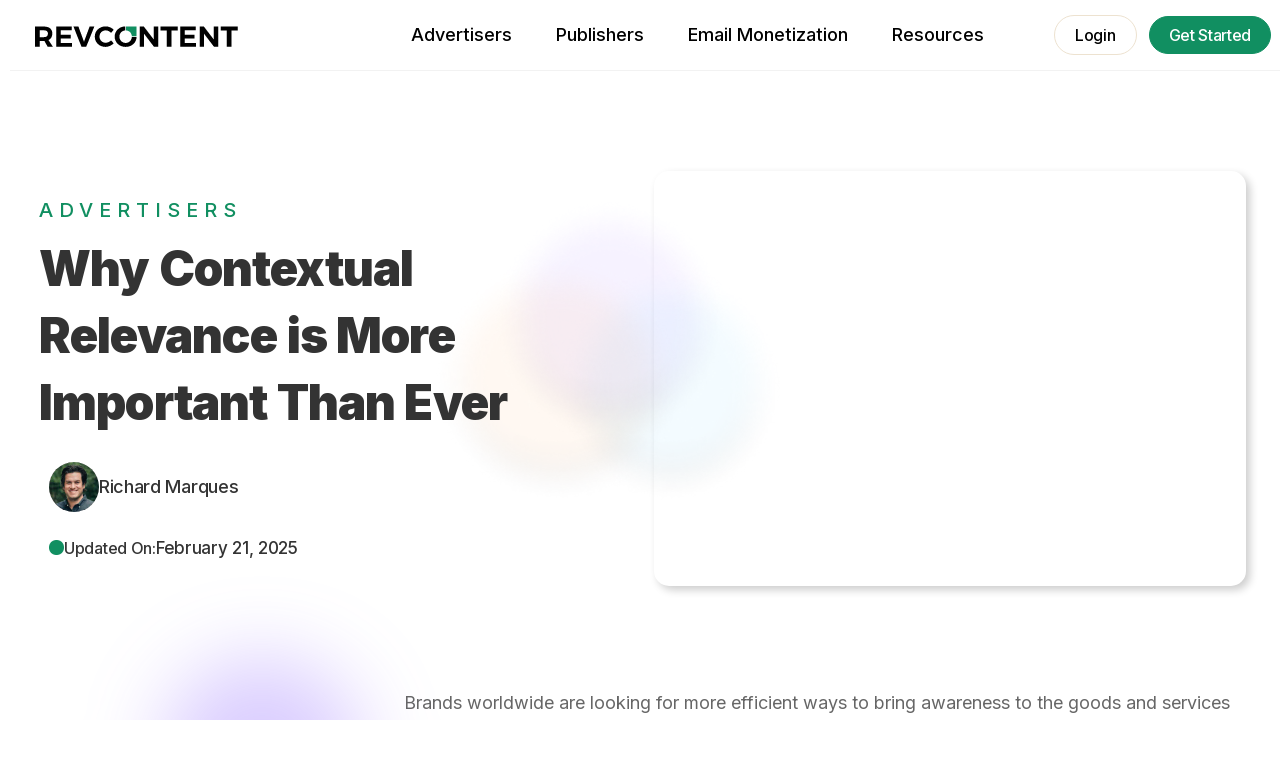

--- FILE ---
content_type: text/html; charset=UTF-8
request_url: https://www.revcontent.com/blog/why-contextual-relevance-is-more-important-than-ever/
body_size: 9114
content:
<!DOCTYPE html><!-- Last Published: Fri Jan 16 2026 15:28:11 GMT+0000 (Coordinated Universal Time) --><html data-wf-domain="marketing.revcontent.com" data-wf-page="666eb0acab3d7ab79b4aa511" data-wf-site="666eb0acab3d7ab79b4aa515" lang="en" data-wf-collection="666eb0acab3d7ab79b4aa53d" data-wf-item-slug="why-contextual-relevance-is-more-important-than-ever"><head><meta charset="utf-8"/><title></title><meta content="" name="description"/><meta content="" property="og:title"/><meta content="" property="og:description"/><meta content="" property="twitter:title"/><meta content="" property="twitter:description"/><meta property="og:type" content="website"/><meta content="summary_large_image" name="twitter:card"/><meta content="width=device-width, initial-scale=1" name="viewport"/><meta content="google-site-verification=mrSDy0hGrQyjuBWNbbXPNXxhFd2jmOvdL9c61lsA5cg" name="google-site-verification"/><link href="https://d2fygbv2jsp7sc.cloudfront.net/666eb0acab3d7ab79b4aa515/css/revcontent-webflow-design.webflow.shared.2c731ae9a.min.css" rel="stylesheet" type="text/css" integrity="sha384-LHMa6aq+m1Hltp/KA+SlsPizN0F92Asjk7/k5WKrRX2hlLZOf/rmH5pytfEsW7RA" crossorigin="anonymous"/><link href="https://fonts.googleapis.com" rel="preconnect"/><link href="https://fonts.gstatic.com" rel="preconnect" crossorigin="anonymous"/><script src="https://ajax.googleapis.com/ajax/libs/webfont/1.6.26/webfont.js" type="text/javascript"></script><script type="text/javascript">WebFont.load({  google: {    families: ["Inter:300,regular,500,600,700,800,900"]  }});</script><script type="text/javascript">!function(o,c){var n=c.documentElement,t=" w-mod-";n.className+=t+"js",("ontouchstart"in o||o.DocumentTouch&&c instanceof DocumentTouch)&&(n.className+=t+"touch")}(window,document);</script><link href="https://d2fygbv2jsp7sc.cloudfront.net/666eb0acab3d7ab79b4aa515/66bdb3b5c68ecdd974f17dff_favicon-revcontent.png" rel="shortcut icon" type="image/x-icon"/><link href="https://d2fygbv2jsp7sc.cloudfront.net/666eb0acab3d7ab79b4aa515/66bdb3f9f0ba738d696a7b2b_favicon-revcontent.png" rel="apple-touch-icon"/><link href="https://www.revcontent.com/blog/why-contextual-relevance-is-more-important-than-ever" rel="canonical"/><script async="" src="https://www.googletagmanager.com/gtag/js?id=G-GLV2GPFKLB"></script><script type="text/javascript">window.dataLayer = window.dataLayer || [];function gtag(){dataLayer.push(arguments);}gtag('set', 'developer_id.dZGVlNj', true);gtag('js', new Date());gtag('config', 'G-GLV2GPFKLB');</script><script>
  window.REVCONTENT_CONSENT_CONFIG = {
  cookieName: "cookieconsent_status",
  cookieExpiryDays: 1,
  revision: 2,
  consentMode: "opt-in",
  cookiePolicyUrl: "https://www.revcontent.com/cookie-policy/",
  cookieCategories: {
    analytics: {
      title: "Performance and Analytics",
      enabled: true,
      description:
        "These cookies collect information about how you use our website. All of the data is anonymized and cannot be used to identify you.",
      services: {
        google: {
          label: 'Google Analytics',
          cookies: [
            {
              name: /^_ga/
            },
            {
              name: '_gid'
            }
          ]
        },
        microsoft: {
          label: "Microsoft Clarity",
          cookies: [
            {
              name: "_clck"
            },
            {
              name: "_clsk"
            }
          ]
        }
      }
    }
  },
  footerLinks: [
    {
      text: "Opt Out",
      url:
        "https://www.revcontent.com/legal/optout/?hsCtaTracking=5306afdf-6769-4bd9-87ab-280b36dd7363%7C39c8c8b7-a7b1-4c60-9381-2624d1633c34"
    }
  ]
};

</script>
<script src="https://libs.revcontent.com/master/revcontent-consent.js"></script><!-- [Attributes by Finsweet] Table of Contents -->
<script defer src="https://cdn.jsdelivr.net/npm/@finsweet/attributes-toc@1/toc.js"></script><script src="https://d2fygbv2jsp7sc.cloudfront.net/666eb0acab3d7ab79b4aa515%2F652d31f3dc22d7b4ee708e44%2F67e314096e92b3e9685775a7%2Fclarity_script-2.7.5.js" type="text/javascript"></script><script src="https://d2fygbv2jsp7sc.cloudfront.net/666eb0acab3d7ab79b4aa515%2F66ba5a08efe71070f98dd10a%2F67f6ad068d2ad6390a9c6da3%2Fglv2gpfklb-1.1.1.js" type="text/javascript"></script></head><body><div class="page-wrapper"><div data-animation="default" data-collapse="medium" data-duration="400" data-easing="ease" data-easing2="ease" role="banner" class="navbar w-nav"><div class="navigation"><a href="/" class="nav-logo w-nav-brand"><img src="https://d2fygbv2jsp7sc.cloudfront.net/666eb0acab3d7ab79b4aa515/666eb0acab3d7ab79b4aa535_revcontent-logo.svg" loading="lazy" alt="Brand Logo"/></a><div class="nav-menu-wrapper"><nav role="navigation" class="nav-menu w-nav-menu"><div class="menu-links-wrapper"><a href="/advertisers" class="nav-link w-nav-link">Advertisers</a><a href="/publishers" class="nav-link w-nav-link">Publishers</a><a href="/email-monetization" class="nav-link w-nav-link">Email Monetization</a><div data-hover="false" data-delay="0" class="nav-dropdown w-dropdown"><div class="nav-dropdown-toggle w-dropdown-toggle"><div>Resources</div></div><nav class="nav-dropdown-list w-dropdown-list"><div class="nav-dropdown-link-wrapper"><a href="/resources/what-is-native-advertising" class="nav-dropdown-link w-dropdown-link">What Is Native Advertising?</a><a href="/resources/advertisers-getting-started" class="nav-dropdown-link-copy w-dropdown-link">Quickstart For Advertisers</a><a href="https://help.revcontent.com/knowledge" target="_blank" class="nav-dropdown-link-copy w-dropdown-link">Knowledge Base</a><a href="/resources/meet-the-team" class="nav-dropdown-link w-dropdown-link">Meet The Team</a><a href="/resources/blog" class="nav-dropdown-link w-dropdown-link">Blog</a><a href="/resources/careers" class="nav-dropdown-link w-dropdown-link">Careers</a><a href="/resources/contact-us" class="nav-dropdown-link w-dropdown-link">Contact Us</a></div></nav></div></div><div class="nav-button-wrapper mobile"><a href="https://www.revcontent.com/login" class="adv nav-outline w-button">Login</a><a href="https://www.revcontent.com/registration" class="adv nav w-button">Get Started</a></div></nav><div class="nav-button-wrapper"><a href="https://www.revcontent.com/login?utm_source=webflow&amp;utm_medium=site&amp;utm_campaign=login_cta&amp;utm_content=homepage_top_nav_login" class="adv nav-outline w-button">Login</a><a href="https://www.revcontent.com/registration?utm_source=webflow&amp;utm_medium=site&amp;utm_campaign=advertiser_signup_cta&amp;utm_content=homepage_top_nav_cta" class="adv nav w-button">Get Started</a></div><div class="mobile-menu w-nav-button"><svg xmlns="https://www.w3.org/2000/svg" viewBox="0 0 1000 1000" class="mobile-menu-icon"><path d="M104 333H896C929 333 958 304 958 271S929 208 896 208H104C71 208 42 237 42 271S71 333 104 333ZM104 583H896C929 583 958 554 958 521S929 458 896 458H104C71 458 42 487 42 521S71 583 104 583ZM104 833H896C929 833 958 804 958 771S929 708 896 708H104C71 708 42 737 42 771S71 833 104 833Z" fill="currentColor"></path></svg></div></div></div></div><div class="main-wrapper bottom-margin"><div class="main-blog-hero main-b"><div class="main-blog-info"><div class="main-grid-b"><div id="w-node-_7701dbba-8001-ae38-40be-9acc7488f3f5-9b4aa511" class="left-block"><h1 class="category-text huge">Advertisers</h1><h1 class="h1 small-alpha small">Why Contextual Relevance is More Important Than Ever</h1><div class="flex-b top-margin less-space"><div style="background-image:url(&quot;https://d2fygbv2jsp7sc.cloudfront.net/666eb0acab3d7ab79b4aa53b/6764707a700b50811d14102b_headshot_2021_circle_compressed2.jpg&quot;)" class="author-photo"></div><h1 class="author-text black big">Richard Marques</h1></div><div class="update-data"><div class="div-block-26"></div><div class="list-flex"><h1 class="hd7">Updated On:</h1><h1 class="date-text huge">February 21, 2025</h1></div></div></div><div id="w-node-_3cbd18a3-04be-1be6-5fd3-43f0364a3f27-9b4aa511" class="right-img-b"><div style="background-image:none" class="main-blog-image"></div></div></div></div></div><div class="main-section main-blog"><div class="grid-main-b"><div id="w-node-ec42df70-2673-cc68-6cd2-d32c66532b4d-9b4aa511" class="left-main-grid-b"><div class="bg-design padding"><div class="side-bar hide"><div class="serach-bar"><h5 class="hd2-2">Table of Content </h5><div class="toc-wrapper"><div class="fs-toc_link-wrapper is-h2"><a href="#" class="fs-toc_link is-h6 w-inline-block"><div class="div-block-47"></div><div fs-toc-element="link" class="point-2">Example H2</div></a><div fs-toc-element="ix-trigger" id="w-node-_9e777565-9cd1-1cc1-a2cf-04e207eeae85-9b4aa511" class="fs-toc_h-trigger"></div><div class="fs-toc_link-wrapper is-h3 hide"><a href="#" class="fs-toc_link is-h3 w-inline-block"><div class="div-block-47"></div><div fs-toc-element="link" class="point-2">Example H2</div></a><div class="fs-toc_link-wrapper is-h4"><a href="#" class="fs-toc_link is-h4 w-inline-block"><div class="div-block-47"></div><div fs-toc-element="link" class="point-2">Example H2</div></a><div class="fs-toc_link-wrapper is-h5"><a href="#" class="fs-toc_link is-h5 w-inline-block"><div class="div-block-47"></div><div fs-toc-element="link" class="point-2">Example H2</div></a><div class="fs-toc_link-wrapper is-h6"><a href="#" class="fs-toc_link is-h6 w-inline-block"><div class="div-block-47"></div><div fs-toc-element="link" class="point-2">Example H2</div></a></div></div></div></div></div></div></div></div><div class="left-cta-block top-margin"><div class="sign-up-cta bg-change"><div class="sign-info-b"><h1 class="hd2 center small">LAUNCH YOUR FIRST REVCONTENT CAMPAIGN TODAY</h1><a href="https://www.revcontent.com/registration?utm_source=webflow&amp;utm_medium=blog&amp;utm_campaign=advertiser_signup_cta&amp;utm_content=blog_article_left_cta" target="_blank" class="button green w-button">Sign Up</a></div><img src="https://d2fygbv2jsp7sc.cloudfront.net/666eb0acab3d7ab79b4aa515/67db0da2443df418a3d285f6_Group%20125.png" loading="lazy" alt="" class="image-5 huge"/></div><div class="sign-up-cta"><div class="sign-info-b"><h1 class="hd2 center">Get in touch with our team</h1><a href="/resources/contact-us-advertisers" target="_blank" class="button w-button">Contact Us</a></div><img src="https://d2fygbv2jsp7sc.cloudfront.net/666eb0acab3d7ab79b4aa515/67d9f440e5cb3b55dfd864ff_CONTACTUS-CTA%20(1).png" loading="lazy" sizes="(max-width: 583px) 100vw, 583px" srcset="https://d2fygbv2jsp7sc.cloudfront.net/666eb0acab3d7ab79b4aa515/67d9f440e5cb3b55dfd864ff_CONTACTUS-CTA%20(1)-p-500.png 500w, https://d2fygbv2jsp7sc.cloudfront.net/666eb0acab3d7ab79b4aa515/67d9f440e5cb3b55dfd864ff_CONTACTUS-CTA%20(1).png 583w" alt="" class="image-5"/></div></div><div class="purple-vector orange small"></div><div class="purple-vector big"></div><div class="purple-vector blue small"></div></div></div><div class="right-main-grid-b"><div fs-toc-element="contents" class="rich-text-block-2 w-richtext"><p>Brands worldwide are looking for more efficient ways to bring awareness to the goods and services they offer. If you are looking for a marketing strategy that works, consider contextual relevance in marketing. </p><p>Brand <a href="https://www.revcontent.com/advertisers/" target="_blank">awareness leads to quicker conversions</a> when customers can rely on the information given to them in an advertisement. When your ad appears on a site the buyer already trusts, it lends credence to your content. </p><p>Let&#x27;s look at the factors that make contextual targeting relevant to advertisers. First, take a moment to understand what contextual relevance in marketing is and how it compares to behavioral marketing. </p><h2>What is contextual relevance in marketing? </h2><p>Contextual advertising is an advertising strategy where advertisers place ads on the site based on its content. For instance, placing beauty product ads on fashion blogs and style websites is a form of contextually relevant advertising. </p><p>The key focus of this advertising strategy is not on the one consuming that content but on the content being consumed. This strategy targets potential consumers who are already interested in your website’s content.</p><p>Researchers discovered that if you serve <a href="https://medium.com/digital-society/living-in-a-digital-world-the-causes-and-the-consequences-4c5aca11b03a" target="_blank">content in the digital world</a> without context, it adversely impacts that brand in the buyer&#x27;s mind. </p><p>Alternatively, you can mitigate these adverse effects by adopting a contextual targeting strategy. That will help you build brand loyalty based on correlations buyers make between your brand and the company that published your ad.</p><h2>Contextual marketing vs behavioral marketing</h2><p>Advertisers once used contextual relevance in all of their advertising. However, they sidelined that strategy in favor of behavioral marketing - a strategy that relies heavily on targeting shoppers based on browsing behavior, not specific products. In fact, by 2026, the <a href="https://www.maximizemarketresearch.com/market-report/global-contextual-advertising-market/84163/" target="_blank">global contextual advertising market</a> will reach more than $300 million.  </p><p>Behavioral advertising will still have its place in the marketing world. However, people understand seeing relevant products when they are shopping. They cringe at the thought of their online shopping behaviors being tracked. </p><p>What they don’t know is that contextual marketing goes one step further than behavioral marketing. You still reach your audience by leveraging digital language data such as:</p><ul role="list"><li>Location</li><li>Product buying patterns</li><li>Previous purchases</li><li>Current shopping cart items (on and off-site)</li><li>Environmental factors (weather, traffic, etc.)</li></ul><h2>3 reasons you need contextual relevance advertising</h2><p>Contextually relevant content captivates your customers at the early stages of the buyer&#x27;s journey. That is arguably the most critical time in the conversion process. </p><p>Your customer already has reason to buy from you because they saw your ad while they were already shopping for similar items. Why is this so essential in marketing?</p><h3>1. Privacy law compliance  </h3><p>Across the globe, consumers today are more aware of data privacy laws and better equipped to protect their personal information. On top of it, stricter general data protection regulation (GDPR) and <a href="https://www.oag.ca.gov/privacy/ccpa" target="_blank">California Consumer Privacy Act (CCPA)</a> statutes have made it more difficult for cookie-based ad targeting.</p><p>Furthermore, Google revealed in 2022 that Chrome will no longer use third-party cookies. This was followed by Apple’s warning that users must opt-in to identifiers for advertisers (IDFA) when used.</p><p>The result is that contextual targeting is becoming the preferred method of advertising. It does not rely on cookie-based targeting. Also, it is one of the few ad-targeting practices that adhere to <a href="https://www.privacypolicies.com/blog/global-privacy-laws-explained/" target="_blank">international privacy laws</a>.</p><h3>2. AI innovations</h3><p>With robust artificial intelligence (AI) and the algorithms it develops (along with broader dataset sources), website content analysis has improved significantly. </p><p>Unlike before, AI can now detect context accurately and understand the content sentiment on the web page. This allows you to place an ad on a page and reach your audience with improved precision. </p><p>The result has been the growth of contextual targeting success. It does this by analyzing typical keywords on a site to learn the various forms of content, like audio, video, and image files.</p><h3>3. Personalized messages   </h3><p>Get your message in front of the right buyers and the perfect time. Contextual relevance is at the core of modern marketing success because it ensures those <a href="https://www.revcontent.com/" target="_blank">most interested in your message</a> see it. Customers feel like it is personally directed toward them and what they are currently shopping for, driving them to buy from you.</p><h2>Contextual relevance for increased revenue </h2><p>Get your content to reach your target audience using precise marketing strategies. To do this, you will need to partner with a brand that can help get your contextually relevant content published on the most relevant sites to your products.</p><p>At RevContent, we help publishers and advertisers expand their audience, reach target demographics, and boost revenue through native advertising. Our platform delivers in-depth analytics, real-time reporting, and a world-class support team developed to get you the most out of your marketing budget.</p><p><strong><em>Get advertising that works on websites you can trust. Launch your campaign today and watch your revenue grow. </em></strong><a href="https://www.revcontent.com/contact"><strong><em>Contact us</em></strong></a><strong><em> to learn more.</em></strong></p></div></div></div></div></div><div class="related-section"><div class="related-content"><h1 class="h1 small">Related Articles</h1><div class="related-blog"><div class="collection-list-wrapper-6 w-dyn-list"><div role="list" class="collection-list-11 w-dyn-items"><div role="listitem" class="collection-item-11 w-dyn-item"><div class="specific-category-blog-b"><div style="background-image:url(&quot;https://d2fygbv2jsp7sc.cloudfront.net/666eb0acab3d7ab79b4aa53b/6931b8454befff7b20654b5f_shutterstock-2159023877_da0ec374e12b70aea38a1b4160a0b591_2000.jpeg&quot;)" class="category-image"></div><div class="blog-info-b"><a href="/blog/how-to-diversify-your-native-ad-spend-without-sacrificing-performance" class="link-block-8 w-inline-block"><h1 class="title black small">How to Diversify Your Native Ad Spend Without Sacrificing Performance</h1></a><div class="botttom-info flex-row"><div class="flex-b"><div style="background-image:url(&quot;https://d2fygbv2jsp7sc.cloudfront.net/666eb0acab3d7ab79b4aa53b/6764707a700b50811d14102b_headshot_2021_circle_compressed2.jpg&quot;)" class="author-photo"></div><h1 class="author-text black small">Richard Marques</h1></div><h1 class="date-text small">January 15, 2026</h1></div></div></div></div><div role="listitem" class="collection-item-11 w-dyn-item"><div class="specific-category-blog-b"><div style="background-image:url(&quot;https://d2fygbv2jsp7sc.cloudfront.net/666eb0acab3d7ab79b4aa53b/67ed34fa8d09b86f8cd8d98c_shutterstock-2366616957_77591d80824bacd713f2dd5eb3f920de_2000.jpeg&quot;)" class="category-image"></div><div class="blog-info-b"><a href="/blog/the-future-of-native-advertising-emerging-trends-and-technologies" class="link-block-8 w-inline-block"><h1 class="title black small">The Future of Native Advertising: Emerging Trends and Technologies</h1></a><div class="botttom-info flex-row"><div class="flex-b"><div style="background-image:url(&quot;https://d2fygbv2jsp7sc.cloudfront.net/666eb0acab3d7ab79b4aa53b/6764707a700b50811d14102b_headshot_2021_circle_compressed2.jpg&quot;)" class="author-photo"></div><h1 class="author-text black small">Richard Marques</h1></div><h1 class="date-text small">April 2, 2025</h1></div></div></div></div><div role="listitem" class="collection-item-11 w-dyn-item"><div class="specific-category-blog-b"><div style="background-image:url(&quot;https://d2fygbv2jsp7sc.cloudfront.net/666eb0acab3d7ab79b4aa53b/67ea91fcf124a30f681c441b_shutterstock-2066562665_502193fc11af787310b4fc722a3a8bd0_2000.jpeg&quot;)" class="category-image"></div><div class="blog-info-b"><a href="/blog/how-to-maximize-roi-with-data-driven-native-ads-strategies" class="link-block-8 w-inline-block"><h1 class="title black small">How To Maximize ROI with Data-Driven Native Ads Strategies</h1></a><div class="botttom-info flex-row"><div class="flex-b"><div style="background-image:url(&quot;https://d2fygbv2jsp7sc.cloudfront.net/666eb0acab3d7ab79b4aa53b/67b79fd6ac2be62fec78b7fb_hoyheadshotcircle_thumbnail.png&quot;)" class="author-photo"></div><h1 class="author-text black small">Matt Hoy</h1></div><h1 class="date-text small">March 31, 2025</h1></div></div></div></div></div></div></div></div><img src="https://d2fygbv2jsp7sc.cloudfront.net/666eb0acab3d7ab79b4aa515/67db165b6d7f7e631a95342f_Group%206.png" loading="lazy" sizes="100vw" srcset="https://d2fygbv2jsp7sc.cloudfront.net/666eb0acab3d7ab79b4aa515/67db165b6d7f7e631a95342f_Group%206-p-500.png 500w, https://d2fygbv2jsp7sc.cloudfront.net/666eb0acab3d7ab79b4aa515/67db165b6d7f7e631a95342f_Group%206.png 721w" alt="" class="image-8"/><img src="https://d2fygbv2jsp7sc.cloudfront.net/666eb0acab3d7ab79b4aa515/67db1694d4deea2c2d44881e_Group%2067.png" loading="lazy" alt="" class="image-9"/></div><div class="contact-cta"><div class="contact-section"><img src="https://d2fygbv2jsp7sc.cloudfront.net/666eb0acab3d7ab79b4aa515/67d9ed55d051e4165f5b259c_Group%20108%20(1).png" loading="lazy" sizes="(max-width: 2601px) 100vw, 2601px" srcset="https://d2fygbv2jsp7sc.cloudfront.net/666eb0acab3d7ab79b4aa515/67d9ed55d051e4165f5b259c_Group%20108%20(1)-p-500.png 500w, https://d2fygbv2jsp7sc.cloudfront.net/666eb0acab3d7ab79b4aa515/67d9ed55d051e4165f5b259c_Group%20108%20(1)-p-800.png 800w, https://d2fygbv2jsp7sc.cloudfront.net/666eb0acab3d7ab79b4aa515/67d9ed55d051e4165f5b259c_Group%20108%20(1)-p-1080.png 1080w, https://d2fygbv2jsp7sc.cloudfront.net/666eb0acab3d7ab79b4aa515/67d9ed55d051e4165f5b259c_Group%20108%20(1)-p-1600.png 1600w, https://d2fygbv2jsp7sc.cloudfront.net/666eb0acab3d7ab79b4aa515/67d9ed55d051e4165f5b259c_Group%20108%20(1)-p-2000.png 2000w, https://d2fygbv2jsp7sc.cloudfront.net/666eb0acab3d7ab79b4aa515/67d9ed55d051e4165f5b259c_Group%20108%20(1)-p-2600.png 2600w, https://d2fygbv2jsp7sc.cloudfront.net/666eb0acab3d7ab79b4aa515/67d9ed55d051e4165f5b259c_Group%20108%20(1).png 2601w" alt="" class="contact-bg-vector"/><div class="contact-info-b"><h1 class="h1 white small center">Let&#x27;s Get Connected</h1><p class="para center">Have a question or need support? Our team is here to assist you. Reach out, and we&#x27;ll get back to you as soon as possible.</p><a href="/resources/contact-us-advertisers" class="button contact-btn w-button">Get in Touch</a></div></div></div><main class="main-wrapper hide"><section class="section-blog-details-header"><div class="section-spacing blog-details-spacing"><div class="container-1230"><div class="blog-details-content-block"><div class="blog-details-header"><h1 class="h2-large blog-details-title">Why Contextual Relevance is More Important Than Ever</h1><div class="blog-post-meta"><img src="https://d2fygbv2jsp7sc.cloudfront.net/666eb0acab3d7ab79b4aa53b/6764707a700b50811d14102b_headshot_2021_circle_compressed2.jpg" loading="lazy" width="56" height="56" alt="" class="blog-post-author"/><div class="blog-post-meta-content"><div class="blog-author-name">Richard Marques</div><div class="date-wrapper"><div class="blog-post-date">Last Update on:</div><div class="blog-post-date">February 21, 2025</div></div></div></div><div class="blog-details-poster-area"><div class="blog-details-image-wrap"><img src="https://d2fygbv2jsp7sc.cloudfront.net/666eb0acab3d7ab79b4aa515/666eb0acab3d7ab79b4aa576_blog-details.png" loading="lazy" width="810" height="406" alt="" class="blog-details-image w-dyn-bind-empty"/></div></div><div class="blog-details-body"><div class="blog-body w-richtext"><p>Brands worldwide are looking for more efficient ways to bring awareness to the goods and services they offer. If you are looking for a marketing strategy that works, consider contextual relevance in marketing. </p><p>Brand <a href="https://www.revcontent.com/advertisers/" target="_blank">awareness leads to quicker conversions</a> when customers can rely on the information given to them in an advertisement. When your ad appears on a site the buyer already trusts, it lends credence to your content. </p><p>Let&#x27;s look at the factors that make contextual targeting relevant to advertisers. First, take a moment to understand what contextual relevance in marketing is and how it compares to behavioral marketing. </p><h2>What is contextual relevance in marketing? </h2><p>Contextual advertising is an advertising strategy where advertisers place ads on the site based on its content. For instance, placing beauty product ads on fashion blogs and style websites is a form of contextually relevant advertising. </p><p>The key focus of this advertising strategy is not on the one consuming that content but on the content being consumed. This strategy targets potential consumers who are already interested in your website’s content.</p><p>Researchers discovered that if you serve <a href="https://medium.com/digital-society/living-in-a-digital-world-the-causes-and-the-consequences-4c5aca11b03a" target="_blank">content in the digital world</a> without context, it adversely impacts that brand in the buyer&#x27;s mind. </p><p>Alternatively, you can mitigate these adverse effects by adopting a contextual targeting strategy. That will help you build brand loyalty based on correlations buyers make between your brand and the company that published your ad.</p><h2>Contextual marketing vs behavioral marketing</h2><p>Advertisers once used contextual relevance in all of their advertising. However, they sidelined that strategy in favor of behavioral marketing - a strategy that relies heavily on targeting shoppers based on browsing behavior, not specific products. In fact, by 2026, the <a href="https://www.maximizemarketresearch.com/market-report/global-contextual-advertising-market/84163/" target="_blank">global contextual advertising market</a> will reach more than $300 million.  </p><p>Behavioral advertising will still have its place in the marketing world. However, people understand seeing relevant products when they are shopping. They cringe at the thought of their online shopping behaviors being tracked. </p><p>What they don’t know is that contextual marketing goes one step further than behavioral marketing. You still reach your audience by leveraging digital language data such as:</p><ul role="list"><li>Location</li><li>Product buying patterns</li><li>Previous purchases</li><li>Current shopping cart items (on and off-site)</li><li>Environmental factors (weather, traffic, etc.)</li></ul><h2>3 reasons you need contextual relevance advertising</h2><p>Contextually relevant content captivates your customers at the early stages of the buyer&#x27;s journey. That is arguably the most critical time in the conversion process. </p><p>Your customer already has reason to buy from you because they saw your ad while they were already shopping for similar items. Why is this so essential in marketing?</p><h3>1. Privacy law compliance  </h3><p>Across the globe, consumers today are more aware of data privacy laws and better equipped to protect their personal information. On top of it, stricter general data protection regulation (GDPR) and <a href="https://www.oag.ca.gov/privacy/ccpa" target="_blank">California Consumer Privacy Act (CCPA)</a> statutes have made it more difficult for cookie-based ad targeting.</p><p>Furthermore, Google revealed in 2022 that Chrome will no longer use third-party cookies. This was followed by Apple’s warning that users must opt-in to identifiers for advertisers (IDFA) when used.</p><p>The result is that contextual targeting is becoming the preferred method of advertising. It does not rely on cookie-based targeting. Also, it is one of the few ad-targeting practices that adhere to <a href="https://www.privacypolicies.com/blog/global-privacy-laws-explained/" target="_blank">international privacy laws</a>.</p><h3>2. AI innovations</h3><p>With robust artificial intelligence (AI) and the algorithms it develops (along with broader dataset sources), website content analysis has improved significantly. </p><p>Unlike before, AI can now detect context accurately and understand the content sentiment on the web page. This allows you to place an ad on a page and reach your audience with improved precision. </p><p>The result has been the growth of contextual targeting success. It does this by analyzing typical keywords on a site to learn the various forms of content, like audio, video, and image files.</p><h3>3. Personalized messages   </h3><p>Get your message in front of the right buyers and the perfect time. Contextual relevance is at the core of modern marketing success because it ensures those <a href="https://www.revcontent.com/" target="_blank">most interested in your message</a> see it. Customers feel like it is personally directed toward them and what they are currently shopping for, driving them to buy from you.</p><h2>Contextual relevance for increased revenue </h2><p>Get your content to reach your target audience using precise marketing strategies. To do this, you will need to partner with a brand that can help get your contextually relevant content published on the most relevant sites to your products.</p><p>At RevContent, we help publishers and advertisers expand their audience, reach target demographics, and boost revenue through native advertising. Our platform delivers in-depth analytics, real-time reporting, and a world-class support team developed to get you the most out of your marketing budget.</p><p><strong><em>Get advertising that works on websites you can trust. Launch your campaign today and watch your revenue grow. </em></strong><a href="https://www.revcontent.com/contact"><strong><em>Contact us</em></strong></a><strong><em> to learn more.</em></strong></p></div></div></div><div id="w-node-_48255b43-c806-97ee-78df-375423a7f2d9-9b4aa511" class="blog-details-poster"><div class="blog-details-poster-title">LAUNCH YOUR FIRST REVCONTENT CAMPAIGN TODAY</div><a href="https://www.revcontent.com/registration" class="poster-button w-button">Start Now</a></div></div></div></div><div class="header-gradient-bg blog-details"><div class="gradient-circle-one"></div><div class="gradient-circle-two"></div><div class="gradient-circle-three"></div></div></section><section class="section-related-post"><div class="section-spacing related-post-spacing"><div class="section-spacing cta-card-sapcing"><div class="container1280"><div class="cta-card-wrapper"><div class="cta-card-component"><h2 class="h2">LAUNCH<br/>YOUR CAMPAIGN</h2><a href="/advertisers" class="adv is-blue w-button">For Advertisers</a></div><div class="cta-card-component"><h2 class="h2">LET&#x27;S<br/>TALK <br/>REVENUE</h2><a href="/publishers" class="adv w-button">For Publishers</a></div><div class="header-gradient-bg cta-card"><div class="gradient-circle-one"></div><div class="gradient-circle-two"></div><div class="gradient-circle-three"></div></div><div class="header-gradient-bg card-cta-2"><div class="gradient-circle-one"></div><div class="gradient-circle-two"></div><div class="gradient-circle-three"></div></div></div></div></div></div></section></main><footer class="footer"><div class="section-spacing footer-spacing"><div class="container-1140"><div class="footer-contents"><div><h4 class="footer-col-title">COMPANY</h4><ul role="list" class="footer-links w-list-unstyled"><li><a href="https://www.revcontent.com/registration" class="link">Get Started</a></li><li><a href="https://www.revcontent.com/login" class="link">Log In</a></li><li><a href="/resources/contact-us" class="link">Contact</a></li></ul></div><div><h4 class="footer-col-title">ABOUT US</h4><ul role="list" class="footer-links w-list-unstyled"><li><a href="/resources/careers" class="link">Careers</a></li><li><a href="/resources/meet-the-team" class="link">Leadership</a></li></ul></div><div><h4 class="footer-col-title">RESOURCES</h4><ul role="list" class="footer-links w-list-unstyled"><li><a href="https://help.revcontent.com/knowledge" target="_blank" class="link">Knowledge Base</a></li><li><a href="/resources/contact-us" class="link">Support</a></li><li><a href="/resources/blog" class="link">Blog</a></li></ul></div><div><h4 class="footer-col-title">FOLLOW US</h4><ul role="list" class="footer-links w-list-unstyled"><li><a href="https://www.linkedin.com/company/revcontent" target="_blank" class="footer-social-link w-inline-block"><img src="https://d2fygbv2jsp7sc.cloudfront.net/666eb0acab3d7ab79b4aa515/666eb0acab3d7ab79b4aa52a_linkedin.svg" loading="lazy" alt="" class="footer-social-icon"/><div class="footer-social-text">LinkedIn</div></a></li><li><a href="https://www.instagram.com/revcontent/" target="_blank" class="footer-social-link w-inline-block"><img src="https://d2fygbv2jsp7sc.cloudfront.net/666eb0acab3d7ab79b4aa515/666eb0acab3d7ab79b4aa543_instagram.svg" loading="lazy" alt="" class="footer-social-icon"/><div class="footer-social-text">Instagram</div></a></li><li><a href="https://www.facebook.com/RevContent/" target="_blank" class="footer-social-link w-inline-block"><img src="https://d2fygbv2jsp7sc.cloudfront.net/666eb0acab3d7ab79b4aa515/666eb0acab3d7ab79b4aa533_facebook.svg" loading="lazy" alt="" class="footer-social-icon"/><div class="footer-social-text">Facebook</div></a></li><li><a href="https://x.com/RevContent?mx=2" target="_blank" class="footer-social-link w-inline-block"><img src="https://d2fygbv2jsp7sc.cloudfront.net/666eb0acab3d7ab79b4aa515/66e4748047528d7802805639_logo-white.avif" loading="lazy" alt="" class="footer-social-icon"/><div class="footer-social-text">X.com</div></a></li></ul></div><div id="w-node-_78df2c48-3936-1a2a-979f-674a2db9bd07-2db9bcc4"><div class="w-form"><form id="email-form" name="email-form" data-name="Email Form" method="get" data-wf-page-id="666eb0acab3d7ab79b4aa511" data-wf-element-id="78df2c48-3936-1a2a-979f-674a2db9bd09"><input class="footer-form-input w-input" maxlength="256" name="email-2" data-name="Email 2" placeholder="Enter your email*" type="email" id="email-2" required=""/><input type="submit" data-wait="Please wait..." class="adv footer-form w-button" value="subscribe"/></form><div class="w-form-done"><div>Thank you! Your submission has been received!</div></div><div class="w-form-fail"><div>Oops! Something went wrong while submitting the form.</div></div></div></div></div><div class="footer-middle"><img src="https://d2fygbv2jsp7sc.cloudfront.net/666eb0acab3d7ab79b4aa515/666eb0acab3d7ab79b4aa532_logo-iab-greyscale-150x150.avif" loading="lazy" alt="" class="footer-logo-item"/></div><div class="footer-bottom"><a href="/" class="footer-bottom-link-wrapper w-inline-block"><img src="https://d2fygbv2jsp7sc.cloudfront.net/666eb0acab3d7ab79b4aa515/666eb0acab3d7ab79b4aa542_revcontent-mark-WH.avif" loading="lazy" alt="" class="footer-bottom-icon"/><div class="text-block-5">© 2025, RevContent, LLC. All Rights Reserved.<br/></div></a><div class="footer-bottom-right"><a href="/policy/copyright" class="footer-bottom-link">Copyright</a><a href="/policy/cookie-policy" class="footer-bottom-link">Cookie Policy</a><a href="/policy/privacy-policy" class="footer-bottom-link">Privacy Policies</a><a href="https://www.revcontent.com/policy/privacy-policy#your-privacy-rights-and-choices" class="footer-bottom-link-wrapper right w-inline-block"><img src="https://d2fygbv2jsp7sc.cloudfront.net/666eb0acab3d7ab79b4aa515/666eb0acab3d7ab79b4aa541_privacyoptions29x14-greyscale.avif" loading="lazy" alt="" class="footer-bottom-icon small"/><div class="footer-bottom-link">Your Privacy Choices<br/></div></a><a href="https://www.revcontent.com/legal/optout/?hsCtaTracking=5306afdf-6769-4bd9-87ab-280b36dd7363%7C39c8c8b7-a7b1-4c60-9381-2624d1633c34" target="_blank" class="footer-bottom-link">Opt Out</a></div></div></div></div></footer></div><script src="https://d3e54v103j8qbb.cloudfront.net/js/jquery-3.5.1.min.dc5e7f18c8.js?site=666eb0acab3d7ab79b4aa515" type="text/javascript" integrity="sha256-9/aliU8dGd2tb6OSsuzixeV4y/faTqgFtohetphbbj0=" crossorigin="anonymous"></script><script src="https://d2fygbv2jsp7sc.cloudfront.net/666eb0acab3d7ab79b4aa515/js/webflow.schunk.36b8fb49256177c8.js" type="text/javascript" integrity="sha384-4abIlA5/v7XaW1HMXKBgnUuhnjBYJ/Z9C1OSg4OhmVw9O3QeHJ/qJqFBERCDPv7G" crossorigin="anonymous"></script><script src="https://d2fygbv2jsp7sc.cloudfront.net/666eb0acab3d7ab79b4aa515/js/webflow.schunk.5f539040db6b5679.js" type="text/javascript" integrity="sha384-LOrcUl5Zb2k+vpbbH6z+i77sfPqUdXvF7Qnq1bEKi6XSpHOzdd6KrxvbWz4uRq//" crossorigin="anonymous"></script><script src="https://d2fygbv2jsp7sc.cloudfront.net/666eb0acab3d7ab79b4aa515/js/webflow.schunk.85e3c324a898540d.js" type="text/javascript" integrity="sha384-iRClTI29Oy0BXrQo6FGZfXiHXCyr5/XUFZrPBT0ZkDh4h5jMazBQ4/Pb0+f4FNfk" crossorigin="anonymous"></script><script src="https://d2fygbv2jsp7sc.cloudfront.net/666eb0acab3d7ab79b4aa515/js/webflow.71135874.ab64fe1db26a856d.js" type="text/javascript" integrity="sha384-zfv26gzWgYykJGXS8LZaGbLP7BslkZgdYsGRD0QLa3n4CnNBZivGBB3A6j/4/lKK" crossorigin="anonymous"></script><script 
  src="https://widgets.leadconnectorhq.com/loader.js"  
  data-resources-url="https://widgets.leadconnectorhq.com/chat-widget/loader.js" 
 data-widget-id="67cf54c45b4b0072196dee12"   > 
 </script></body></html>

--- FILE ---
content_type: text/css
request_url: https://d2fygbv2jsp7sc.cloudfront.net/666eb0acab3d7ab79b4aa515/css/revcontent-webflow-design.webflow.shared.2c731ae9a.min.css
body_size: 31595
content:
html{-webkit-text-size-adjust:100%;-ms-text-size-adjust:100%;font-family:sans-serif}body{margin:0}article,aside,details,figcaption,figure,footer,header,hgroup,main,menu,nav,section,summary{display:block}audio,canvas,progress,video{vertical-align:baseline;display:inline-block}audio:not([controls]){height:0;display:none}[hidden],template{display:none}a{background-color:#0000}a:active,a:hover{outline:0}abbr[title]{border-bottom:1px dotted}b,strong{font-weight:700}dfn{font-style:italic}h1{margin:.67em 0;font-size:2em}mark{color:#000;background:#ff0}small{font-size:80%}sub,sup{vertical-align:baseline;font-size:75%;line-height:0;position:relative}sup{top:-.5em}sub{bottom:-.25em}img{border:0}svg:not(:root){overflow:hidden}hr{box-sizing:content-box;height:0}pre{overflow:auto}code,kbd,pre,samp{font-family:monospace;font-size:1em}button,input,optgroup,select,textarea{color:inherit;font:inherit;margin:0}button{overflow:visible}button,select{text-transform:none}button,html input[type=button],input[type=reset]{-webkit-appearance:button;cursor:pointer}button[disabled],html input[disabled]{cursor:default}button::-moz-focus-inner,input::-moz-focus-inner{border:0;padding:0}input{line-height:normal}input[type=checkbox],input[type=radio]{box-sizing:border-box;padding:0}input[type=number]::-webkit-inner-spin-button,input[type=number]::-webkit-outer-spin-button{height:auto}input[type=search]{-webkit-appearance:none}input[type=search]::-webkit-search-cancel-button,input[type=search]::-webkit-search-decoration{-webkit-appearance:none}legend{border:0;padding:0}textarea{overflow:auto}optgroup{font-weight:700}table{border-collapse:collapse;border-spacing:0}td,th{padding:0}@font-face{font-family:webflow-icons;src:url([data-uri])format("truetype");font-weight:400;font-style:normal}[class^=w-icon-],[class*=\ w-icon-]{speak:none;font-variant:normal;text-transform:none;-webkit-font-smoothing:antialiased;-moz-osx-font-smoothing:grayscale;font-style:normal;font-weight:400;line-height:1;font-family:webflow-icons!important}.w-icon-slider-right:before{content:""}.w-icon-slider-left:before{content:""}.w-icon-nav-menu:before{content:""}.w-icon-arrow-down:before,.w-icon-dropdown-toggle:before{content:""}.w-icon-file-upload-remove:before{content:""}.w-icon-file-upload-icon:before{content:""}*{box-sizing:border-box}html{height:100%}body{color:#333;background-color:#fff;min-height:100%;margin:0;font-family:Arial,sans-serif;font-size:14px;line-height:20px}img{vertical-align:middle;max-width:100%;display:inline-block}html.w-mod-touch *{background-attachment:scroll!important}.w-block{display:block}.w-inline-block{max-width:100%;display:inline-block}.w-clearfix:before,.w-clearfix:after{content:" ";grid-area:1/1/2/2;display:table}.w-clearfix:after{clear:both}.w-hidden{display:none}.w-button{color:#fff;line-height:inherit;cursor:pointer;background-color:#3898ec;border:0;border-radius:0;padding:9px 15px;text-decoration:none;display:inline-block}input.w-button{-webkit-appearance:button}html[data-w-dynpage] [data-w-cloak]{color:#0000!important}.w-code-block{margin:unset}pre.w-code-block code{all:inherit}.w-optimization{display:contents}.w-webflow-badge,.w-webflow-badge>img{box-sizing:unset;width:unset;height:unset;max-height:unset;max-width:unset;min-height:unset;min-width:unset;margin:unset;padding:unset;float:unset;clear:unset;border:unset;border-radius:unset;background:unset;background-image:unset;background-position:unset;background-size:unset;background-repeat:unset;background-origin:unset;background-clip:unset;background-attachment:unset;background-color:unset;box-shadow:unset;transform:unset;direction:unset;font-family:unset;font-weight:unset;color:unset;font-size:unset;line-height:unset;font-style:unset;font-variant:unset;text-align:unset;letter-spacing:unset;-webkit-text-decoration:unset;text-decoration:unset;text-indent:unset;text-transform:unset;list-style-type:unset;text-shadow:unset;vertical-align:unset;cursor:unset;white-space:unset;word-break:unset;word-spacing:unset;word-wrap:unset;transition:unset}.w-webflow-badge{white-space:nowrap;cursor:pointer;box-shadow:0 0 0 1px #0000001a,0 1px 3px #0000001a;visibility:visible!important;opacity:1!important;z-index:2147483647!important;color:#aaadb0!important;overflow:unset!important;background-color:#fff!important;border-radius:3px!important;width:auto!important;height:auto!important;margin:0!important;padding:6px!important;font-size:12px!important;line-height:14px!important;text-decoration:none!important;display:inline-block!important;position:fixed!important;inset:auto 12px 12px auto!important;transform:none!important}.w-webflow-badge>img{position:unset;visibility:unset!important;opacity:1!important;vertical-align:middle!important;display:inline-block!important}h1,h2,h3,h4,h5,h6{margin-bottom:10px;font-weight:700}h1{margin-top:20px;font-size:38px;line-height:44px}h2{margin-top:20px;font-size:32px;line-height:36px}h3{margin-top:20px;font-size:24px;line-height:30px}h4{margin-top:10px;font-size:18px;line-height:24px}h5{margin-top:10px;font-size:14px;line-height:20px}h6{margin-top:10px;font-size:12px;line-height:18px}p{margin-top:0;margin-bottom:10px}blockquote{border-left:5px solid #e2e2e2;margin:0 0 10px;padding:10px 20px;font-size:18px;line-height:22px}figure{margin:0 0 10px}figcaption{text-align:center;margin-top:5px}ul,ol{margin-top:0;margin-bottom:10px;padding-left:40px}.w-list-unstyled{padding-left:0;list-style:none}.w-embed:before,.w-embed:after{content:" ";grid-area:1/1/2/2;display:table}.w-embed:after{clear:both}.w-video{width:100%;padding:0;position:relative}.w-video iframe,.w-video object,.w-video embed{border:none;width:100%;height:100%;position:absolute;top:0;left:0}fieldset{border:0;margin:0;padding:0}button,[type=button],[type=reset]{cursor:pointer;-webkit-appearance:button;border:0}.w-form{margin:0 0 15px}.w-form-done{text-align:center;background-color:#ddd;padding:20px;display:none}.w-form-fail{background-color:#ffdede;margin-top:10px;padding:10px;display:none}label{margin-bottom:5px;font-weight:700;display:block}.w-input,.w-select{color:#333;vertical-align:middle;background-color:#fff;border:1px solid #ccc;width:100%;height:38px;margin-bottom:10px;padding:8px 12px;font-size:14px;line-height:1.42857;display:block}.w-input::placeholder,.w-select::placeholder{color:#999}.w-input:focus,.w-select:focus{border-color:#3898ec;outline:0}.w-input[disabled],.w-select[disabled],.w-input[readonly],.w-select[readonly],fieldset[disabled] .w-input,fieldset[disabled] .w-select{cursor:not-allowed}.w-input[disabled]:not(.w-input-disabled),.w-select[disabled]:not(.w-input-disabled),.w-input[readonly],.w-select[readonly],fieldset[disabled]:not(.w-input-disabled) .w-input,fieldset[disabled]:not(.w-input-disabled) .w-select{background-color:#eee}textarea.w-input,textarea.w-select{height:auto}.w-select{background-color:#f3f3f3}.w-select[multiple]{height:auto}.w-form-label{cursor:pointer;margin-bottom:0;font-weight:400;display:inline-block}.w-radio{margin-bottom:5px;padding-left:20px;display:block}.w-radio:before,.w-radio:after{content:" ";grid-area:1/1/2/2;display:table}.w-radio:after{clear:both}.w-radio-input{float:left;margin:3px 0 0 -20px;line-height:normal}.w-file-upload{margin-bottom:10px;display:block}.w-file-upload-input{opacity:0;z-index:-100;width:.1px;height:.1px;position:absolute;overflow:hidden}.w-file-upload-default,.w-file-upload-uploading,.w-file-upload-success{color:#333;display:inline-block}.w-file-upload-error{margin-top:10px;display:block}.w-file-upload-default.w-hidden,.w-file-upload-uploading.w-hidden,.w-file-upload-error.w-hidden,.w-file-upload-success.w-hidden{display:none}.w-file-upload-uploading-btn{cursor:pointer;background-color:#fafafa;border:1px solid #ccc;margin:0;padding:8px 12px;font-size:14px;font-weight:400;display:flex}.w-file-upload-file{background-color:#fafafa;border:1px solid #ccc;flex-grow:1;justify-content:space-between;margin:0;padding:8px 9px 8px 11px;display:flex}.w-file-upload-file-name{font-size:14px;font-weight:400;display:block}.w-file-remove-link{cursor:pointer;width:auto;height:auto;margin-top:3px;margin-left:10px;padding:3px;display:block}.w-icon-file-upload-remove{margin:auto;font-size:10px}.w-file-upload-error-msg{color:#ea384c;padding:2px 0;display:inline-block}.w-file-upload-info{padding:0 12px;line-height:38px;display:inline-block}.w-file-upload-label{cursor:pointer;background-color:#fafafa;border:1px solid #ccc;margin:0;padding:8px 12px;font-size:14px;font-weight:400;display:inline-block}.w-icon-file-upload-icon,.w-icon-file-upload-uploading{width:20px;margin-right:8px;display:inline-block}.w-icon-file-upload-uploading{height:20px}.w-container{max-width:940px;margin-left:auto;margin-right:auto}.w-container:before,.w-container:after{content:" ";grid-area:1/1/2/2;display:table}.w-container:after{clear:both}.w-container .w-row{margin-left:-10px;margin-right:-10px}.w-row:before,.w-row:after{content:" ";grid-area:1/1/2/2;display:table}.w-row:after{clear:both}.w-row .w-row{margin-left:0;margin-right:0}.w-col{float:left;width:100%;min-height:1px;padding-left:10px;padding-right:10px;position:relative}.w-col .w-col{padding-left:0;padding-right:0}.w-col-1{width:8.33333%}.w-col-2{width:16.6667%}.w-col-3{width:25%}.w-col-4{width:33.3333%}.w-col-5{width:41.6667%}.w-col-6{width:50%}.w-col-7{width:58.3333%}.w-col-8{width:66.6667%}.w-col-9{width:75%}.w-col-10{width:83.3333%}.w-col-11{width:91.6667%}.w-col-12{width:100%}.w-hidden-main{display:none!important}@media screen and (max-width:991px){.w-container{max-width:728px}.w-hidden-main{display:inherit!important}.w-hidden-medium{display:none!important}.w-col-medium-1{width:8.33333%}.w-col-medium-2{width:16.6667%}.w-col-medium-3{width:25%}.w-col-medium-4{width:33.3333%}.w-col-medium-5{width:41.6667%}.w-col-medium-6{width:50%}.w-col-medium-7{width:58.3333%}.w-col-medium-8{width:66.6667%}.w-col-medium-9{width:75%}.w-col-medium-10{width:83.3333%}.w-col-medium-11{width:91.6667%}.w-col-medium-12{width:100%}.w-col-stack{width:100%;left:auto;right:auto}}@media screen and (max-width:767px){.w-hidden-main,.w-hidden-medium{display:inherit!important}.w-hidden-small{display:none!important}.w-row,.w-container .w-row{margin-left:0;margin-right:0}.w-col{width:100%;left:auto;right:auto}.w-col-small-1{width:8.33333%}.w-col-small-2{width:16.6667%}.w-col-small-3{width:25%}.w-col-small-4{width:33.3333%}.w-col-small-5{width:41.6667%}.w-col-small-6{width:50%}.w-col-small-7{width:58.3333%}.w-col-small-8{width:66.6667%}.w-col-small-9{width:75%}.w-col-small-10{width:83.3333%}.w-col-small-11{width:91.6667%}.w-col-small-12{width:100%}}@media screen and (max-width:479px){.w-container{max-width:none}.w-hidden-main,.w-hidden-medium,.w-hidden-small{display:inherit!important}.w-hidden-tiny{display:none!important}.w-col{width:100%}.w-col-tiny-1{width:8.33333%}.w-col-tiny-2{width:16.6667%}.w-col-tiny-3{width:25%}.w-col-tiny-4{width:33.3333%}.w-col-tiny-5{width:41.6667%}.w-col-tiny-6{width:50%}.w-col-tiny-7{width:58.3333%}.w-col-tiny-8{width:66.6667%}.w-col-tiny-9{width:75%}.w-col-tiny-10{width:83.3333%}.w-col-tiny-11{width:91.6667%}.w-col-tiny-12{width:100%}}.w-widget{position:relative}.w-widget-map{width:100%;height:400px}.w-widget-map label{width:auto;display:inline}.w-widget-map img{max-width:inherit}.w-widget-map .gm-style-iw{text-align:center}.w-widget-map .gm-style-iw>button{display:none!important}.w-widget-twitter{overflow:hidden}.w-widget-twitter-count-shim{vertical-align:top;text-align:center;background:#fff;border:1px solid #758696;border-radius:3px;width:28px;height:20px;display:inline-block;position:relative}.w-widget-twitter-count-shim *{pointer-events:none;-webkit-user-select:none;user-select:none}.w-widget-twitter-count-shim .w-widget-twitter-count-inner{text-align:center;color:#999;font-family:serif;font-size:15px;line-height:12px;position:relative}.w-widget-twitter-count-shim .w-widget-twitter-count-clear{display:block;position:relative}.w-widget-twitter-count-shim.w--large{width:36px;height:28px}.w-widget-twitter-count-shim.w--large .w-widget-twitter-count-inner{font-size:18px;line-height:18px}.w-widget-twitter-count-shim:not(.w--vertical){margin-left:5px;margin-right:8px}.w-widget-twitter-count-shim:not(.w--vertical).w--large{margin-left:6px}.w-widget-twitter-count-shim:not(.w--vertical):before,.w-widget-twitter-count-shim:not(.w--vertical):after{content:" ";pointer-events:none;border:solid #0000;width:0;height:0;position:absolute;top:50%;left:0}.w-widget-twitter-count-shim:not(.w--vertical):before{border-width:4px;border-color:#75869600 #5d6c7b #75869600 #75869600;margin-top:-4px;margin-left:-9px}.w-widget-twitter-count-shim:not(.w--vertical).w--large:before{border-width:5px;margin-top:-5px;margin-left:-10px}.w-widget-twitter-count-shim:not(.w--vertical):after{border-width:4px;border-color:#fff0 #fff #fff0 #fff0;margin-top:-4px;margin-left:-8px}.w-widget-twitter-count-shim:not(.w--vertical).w--large:after{border-width:5px;margin-top:-5px;margin-left:-9px}.w-widget-twitter-count-shim.w--vertical{width:61px;height:33px;margin-bottom:8px}.w-widget-twitter-count-shim.w--vertical:before,.w-widget-twitter-count-shim.w--vertical:after{content:" ";pointer-events:none;border:solid #0000;width:0;height:0;position:absolute;top:100%;left:50%}.w-widget-twitter-count-shim.w--vertical:before{border-width:5px;border-color:#5d6c7b #75869600 #75869600;margin-left:-5px}.w-widget-twitter-count-shim.w--vertical:after{border-width:4px;border-color:#fff #fff0 #fff0;margin-left:-4px}.w-widget-twitter-count-shim.w--vertical .w-widget-twitter-count-inner{font-size:18px;line-height:22px}.w-widget-twitter-count-shim.w--vertical.w--large{width:76px}.w-background-video{color:#fff;height:500px;position:relative;overflow:hidden}.w-background-video>video{object-fit:cover;z-index:-100;background-position:50%;background-size:cover;width:100%;height:100%;margin:auto;position:absolute;inset:-100%}.w-background-video>video::-webkit-media-controls-start-playback-button{-webkit-appearance:none;display:none!important}.w-background-video--control{background-color:#0000;padding:0;position:absolute;bottom:1em;right:1em}.w-background-video--control>[hidden]{display:none!important}.w-slider{text-align:center;clear:both;-webkit-tap-highlight-color:#0000;tap-highlight-color:#0000;background:#ddd;height:300px;position:relative}.w-slider-mask{z-index:1;white-space:nowrap;height:100%;display:block;position:relative;left:0;right:0;overflow:hidden}.w-slide{vertical-align:top;white-space:normal;text-align:left;width:100%;height:100%;display:inline-block;position:relative}.w-slider-nav{z-index:2;text-align:center;-webkit-tap-highlight-color:#0000;tap-highlight-color:#0000;height:40px;margin:auto;padding-top:10px;position:absolute;inset:auto 0 0}.w-slider-nav.w-round>div{border-radius:100%}.w-slider-nav.w-num>div{font-size:inherit;line-height:inherit;width:auto;height:auto;padding:.2em .5em}.w-slider-nav.w-shadow>div{box-shadow:0 0 3px #3336}.w-slider-nav-invert{color:#fff}.w-slider-nav-invert>div{background-color:#2226}.w-slider-nav-invert>div.w-active{background-color:#222}.w-slider-dot{cursor:pointer;background-color:#fff6;width:1em;height:1em;margin:0 3px .5em;transition:background-color .1s,color .1s;display:inline-block;position:relative}.w-slider-dot.w-active{background-color:#fff}.w-slider-dot:focus{outline:none;box-shadow:0 0 0 2px #fff}.w-slider-dot:focus.w-active{box-shadow:none}.w-slider-arrow-left,.w-slider-arrow-right{cursor:pointer;color:#fff;-webkit-tap-highlight-color:#0000;tap-highlight-color:#0000;-webkit-user-select:none;user-select:none;width:80px;margin:auto;font-size:40px;position:absolute;inset:0;overflow:hidden}.w-slider-arrow-left [class^=w-icon-],.w-slider-arrow-right [class^=w-icon-],.w-slider-arrow-left [class*=\ w-icon-],.w-slider-arrow-right [class*=\ w-icon-]{position:absolute}.w-slider-arrow-left:focus,.w-slider-arrow-right:focus{outline:0}.w-slider-arrow-left{z-index:3;right:auto}.w-slider-arrow-right{z-index:4;left:auto}.w-icon-slider-left,.w-icon-slider-right{width:1em;height:1em;margin:auto;inset:0}.w-slider-aria-label{clip:rect(0 0 0 0);border:0;width:1px;height:1px;margin:-1px;padding:0;position:absolute;overflow:hidden}.w-slider-force-show{display:block!important}.w-dropdown{text-align:left;z-index:900;margin-left:auto;margin-right:auto;display:inline-block;position:relative}.w-dropdown-btn,.w-dropdown-toggle,.w-dropdown-link{vertical-align:top;color:#222;text-align:left;white-space:nowrap;margin-left:auto;margin-right:auto;padding:20px;text-decoration:none;position:relative}.w-dropdown-toggle{-webkit-user-select:none;user-select:none;cursor:pointer;padding-right:40px;display:inline-block}.w-dropdown-toggle:focus{outline:0}.w-icon-dropdown-toggle{width:1em;height:1em;margin:auto 20px auto auto;position:absolute;top:0;bottom:0;right:0}.w-dropdown-list{background:#ddd;min-width:100%;display:none;position:absolute}.w-dropdown-list.w--open{display:block}.w-dropdown-link{color:#222;padding:10px 20px;display:block}.w-dropdown-link.w--current{color:#0082f3}.w-dropdown-link:focus{outline:0}@media screen and (max-width:767px){.w-nav-brand{padding-left:10px}}.w-lightbox-backdrop{cursor:auto;letter-spacing:normal;text-indent:0;text-shadow:none;text-transform:none;visibility:visible;white-space:normal;word-break:normal;word-spacing:normal;word-wrap:normal;color:#fff;text-align:center;z-index:2000;opacity:0;-webkit-user-select:none;-moz-user-select:none;-webkit-tap-highlight-color:transparent;background:#000000e6;outline:0;font-family:Helvetica Neue,Helvetica,Ubuntu,Segoe UI,Verdana,sans-serif;font-size:17px;font-style:normal;font-weight:300;line-height:1.2;list-style:disc;position:fixed;inset:0;-webkit-transform:translate(0)}.w-lightbox-backdrop,.w-lightbox-container{-webkit-overflow-scrolling:touch;height:100%;overflow:auto}.w-lightbox-content{height:100vh;position:relative;overflow:hidden}.w-lightbox-view{opacity:0;width:100vw;height:100vh;position:absolute}.w-lightbox-view:before{content:"";height:100vh}.w-lightbox-group,.w-lightbox-group .w-lightbox-view,.w-lightbox-group .w-lightbox-view:before{height:86vh}.w-lightbox-frame,.w-lightbox-view:before{vertical-align:middle;display:inline-block}.w-lightbox-figure{margin:0;position:relative}.w-lightbox-group .w-lightbox-figure{cursor:pointer}.w-lightbox-img{width:auto;max-width:none;height:auto}.w-lightbox-image{float:none;max-width:100vw;max-height:100vh;display:block}.w-lightbox-group .w-lightbox-image{max-height:86vh}.w-lightbox-caption{text-align:left;text-overflow:ellipsis;white-space:nowrap;background:#0006;padding:.5em 1em;position:absolute;bottom:0;left:0;right:0;overflow:hidden}.w-lightbox-embed{width:100%;height:100%;position:absolute;inset:0}.w-lightbox-control{cursor:pointer;background-position:50%;background-repeat:no-repeat;background-size:24px;width:4em;transition:all .3s;position:absolute;top:0}.w-lightbox-left{background-image:url([data-uri]);display:none;bottom:0;left:0}.w-lightbox-right{background-image:url([data-uri]);display:none;bottom:0;right:0}.w-lightbox-close{background-image:url([data-uri]);background-size:18px;height:2.6em;right:0}.w-lightbox-strip{white-space:nowrap;padding:0 1vh;line-height:0;position:absolute;bottom:0;left:0;right:0;overflow:auto hidden}.w-lightbox-item{box-sizing:content-box;cursor:pointer;width:10vh;padding:2vh 1vh;display:inline-block;-webkit-transform:translate(0,0)}.w-lightbox-active{opacity:.3}.w-lightbox-thumbnail{background:#222;height:10vh;position:relative;overflow:hidden}.w-lightbox-thumbnail-image{position:absolute;top:0;left:0}.w-lightbox-thumbnail .w-lightbox-tall{width:100%;top:50%;transform:translateY(-50%)}.w-lightbox-thumbnail .w-lightbox-wide{height:100%;left:50%;transform:translate(-50%)}.w-lightbox-spinner{box-sizing:border-box;border:5px solid #0006;border-radius:50%;width:40px;height:40px;margin-top:-20px;margin-left:-20px;animation:.8s linear infinite spin;position:absolute;top:50%;left:50%}.w-lightbox-spinner:after{content:"";border:3px solid #0000;border-bottom-color:#fff;border-radius:50%;position:absolute;inset:-4px}.w-lightbox-hide{display:none}.w-lightbox-noscroll{overflow:hidden}@media (min-width:768px){.w-lightbox-content{height:96vh;margin-top:2vh}.w-lightbox-view,.w-lightbox-view:before{height:96vh}.w-lightbox-group,.w-lightbox-group .w-lightbox-view,.w-lightbox-group .w-lightbox-view:before{height:84vh}.w-lightbox-image{max-width:96vw;max-height:96vh}.w-lightbox-group .w-lightbox-image{max-width:82.3vw;max-height:84vh}.w-lightbox-left,.w-lightbox-right{opacity:.5;display:block}.w-lightbox-close{opacity:.8}.w-lightbox-control:hover{opacity:1}}.w-lightbox-inactive,.w-lightbox-inactive:hover{opacity:0}.w-richtext:before,.w-richtext:after{content:" ";grid-area:1/1/2/2;display:table}.w-richtext:after{clear:both}.w-richtext[contenteditable=true]:before,.w-richtext[contenteditable=true]:after{white-space:initial}.w-richtext ol,.w-richtext ul{overflow:hidden}.w-richtext .w-richtext-figure-selected.w-richtext-figure-type-video div:after,.w-richtext .w-richtext-figure-selected[data-rt-type=video] div:after,.w-richtext .w-richtext-figure-selected.w-richtext-figure-type-image div,.w-richtext .w-richtext-figure-selected[data-rt-type=image] div{outline:2px solid #2895f7}.w-richtext figure.w-richtext-figure-type-video>div:after,.w-richtext figure[data-rt-type=video]>div:after{content:"";display:none;position:absolute;inset:0}.w-richtext figure{max-width:60%;position:relative}.w-richtext figure>div:before{cursor:default!important}.w-richtext figure img{width:100%}.w-richtext figure figcaption.w-richtext-figcaption-placeholder{opacity:.6}.w-richtext figure div{color:#0000;font-size:0}.w-richtext figure.w-richtext-figure-type-image,.w-richtext figure[data-rt-type=image]{display:table}.w-richtext figure.w-richtext-figure-type-image>div,.w-richtext figure[data-rt-type=image]>div{display:inline-block}.w-richtext figure.w-richtext-figure-type-image>figcaption,.w-richtext figure[data-rt-type=image]>figcaption{caption-side:bottom;display:table-caption}.w-richtext figure.w-richtext-figure-type-video,.w-richtext figure[data-rt-type=video]{width:60%;height:0}.w-richtext figure.w-richtext-figure-type-video iframe,.w-richtext figure[data-rt-type=video] iframe{width:100%;height:100%;position:absolute;top:0;left:0}.w-richtext figure.w-richtext-figure-type-video>div,.w-richtext figure[data-rt-type=video]>div{width:100%}.w-richtext figure.w-richtext-align-center{clear:both;margin-left:auto;margin-right:auto}.w-richtext figure.w-richtext-align-center.w-richtext-figure-type-image>div,.w-richtext figure.w-richtext-align-center[data-rt-type=image]>div{max-width:100%}.w-richtext figure.w-richtext-align-normal{clear:both}.w-richtext figure.w-richtext-align-fullwidth{text-align:center;clear:both;width:100%;max-width:100%;margin-left:auto;margin-right:auto;display:block}.w-richtext figure.w-richtext-align-fullwidth>div{padding-bottom:inherit;display:inline-block}.w-richtext figure.w-richtext-align-fullwidth>figcaption{display:block}.w-richtext figure.w-richtext-align-floatleft{float:left;clear:none;margin-right:15px}.w-richtext figure.w-richtext-align-floatright{float:right;clear:none;margin-left:15px}.w-nav{z-index:1000;background:#ddd;position:relative}.w-nav:before,.w-nav:after{content:" ";grid-area:1/1/2/2;display:table}.w-nav:after{clear:both}.w-nav-brand{float:left;color:#333;text-decoration:none;position:relative}.w-nav-link{vertical-align:top;color:#222;text-align:left;margin-left:auto;margin-right:auto;padding:20px;text-decoration:none;display:inline-block;position:relative}.w-nav-link.w--current{color:#0082f3}.w-nav-menu{float:right;position:relative}[data-nav-menu-open]{text-align:center;background:#c8c8c8;min-width:200px;position:absolute;top:100%;left:0;right:0;overflow:visible;display:block!important}.w--nav-link-open{display:block;position:relative}.w-nav-overlay{width:100%;display:none;position:absolute;top:100%;left:0;right:0;overflow:hidden}.w-nav-overlay [data-nav-menu-open]{top:0}.w-nav[data-animation=over-left] .w-nav-overlay{width:auto}.w-nav[data-animation=over-left] .w-nav-overlay,.w-nav[data-animation=over-left] [data-nav-menu-open]{z-index:1;top:0;right:auto}.w-nav[data-animation=over-right] .w-nav-overlay{width:auto}.w-nav[data-animation=over-right] .w-nav-overlay,.w-nav[data-animation=over-right] [data-nav-menu-open]{z-index:1;top:0;left:auto}.w-nav-button{float:right;cursor:pointer;-webkit-tap-highlight-color:#0000;tap-highlight-color:#0000;-webkit-user-select:none;user-select:none;padding:18px;font-size:24px;display:none;position:relative}.w-nav-button:focus{outline:0}.w-nav-button.w--open{color:#fff;background-color:#c8c8c8}.w-nav[data-collapse=all] .w-nav-menu{display:none}.w-nav[data-collapse=all] .w-nav-button,.w--nav-dropdown-open,.w--nav-dropdown-toggle-open{display:block}.w--nav-dropdown-list-open{position:static}@media screen and (max-width:991px){.w-nav[data-collapse=medium] .w-nav-menu{display:none}.w-nav[data-collapse=medium] .w-nav-button{display:block}}@media screen and (max-width:767px){.w-nav[data-collapse=small] .w-nav-menu{display:none}.w-nav[data-collapse=small] .w-nav-button{display:block}.w-nav-brand{padding-left:10px}}@media screen and (max-width:479px){.w-nav[data-collapse=tiny] .w-nav-menu{display:none}.w-nav[data-collapse=tiny] .w-nav-button{display:block}}.w-tabs{position:relative}.w-tabs:before,.w-tabs:after{content:" ";grid-area:1/1/2/2;display:table}.w-tabs:after{clear:both}.w-tab-menu{position:relative}.w-tab-link{vertical-align:top;text-align:left;cursor:pointer;color:#222;background-color:#ddd;padding:9px 30px;text-decoration:none;display:inline-block;position:relative}.w-tab-link.w--current{background-color:#c8c8c8}.w-tab-link:focus{outline:0}.w-tab-content{display:block;position:relative;overflow:hidden}.w-tab-pane{display:none;position:relative}.w--tab-active{display:block}@media screen and (max-width:479px){.w-tab-link{display:block}}.w-ix-emptyfix:after{content:""}@keyframes spin{0%{transform:rotate(0)}to{transform:rotate(360deg)}}.w-dyn-empty{background-color:#ddd;padding:10px}.w-dyn-hide,.w-dyn-bind-empty,.w-condition-invisible{display:none!important}.wf-layout-layout{display:grid}:root{--black:black;--green:#118f61;--white:white;--off-white:#f2f2f2;--blue:#5bc3fd;--yellow:#ffa24d;--purple:#7c4eff;--black-2:black;--light-green:#dfeeeb}.w-layout-blockcontainer{max-width:940px;margin-left:auto;margin-right:auto;display:block}.w-layout-grid{grid-row-gap:16px;grid-column-gap:16px;grid-template-rows:auto auto;grid-template-columns:1fr 1fr;grid-auto-columns:1fr;display:grid}.w-layout-layout{grid-row-gap:20px;grid-column-gap:20px;grid-auto-columns:1fr;justify-content:center;padding:20px}.w-layout-cell{flex-direction:column;justify-content:flex-start;align-items:flex-start;display:flex}.w-pagination-wrapper{flex-wrap:wrap;justify-content:center;display:flex}.w-pagination-previous{color:#333;background-color:#fafafa;border:1px solid #ccc;border-radius:2px;margin-left:10px;margin-right:10px;padding:9px 20px;font-size:14px;display:block}.w-pagination-previous-icon{margin-right:4px}.w-pagination-next{color:#333;background-color:#fafafa;border:1px solid #ccc;border-radius:2px;margin-left:10px;margin-right:10px;padding:9px 20px;font-size:14px;display:block}.w-pagination-next-icon{margin-left:4px}.w-layout-vflex{flex-direction:column;align-items:flex-start;display:flex}@media screen and (max-width:991px){.w-layout-blockcontainer{max-width:728px}}@media screen and (max-width:767px){.w-layout-blockcontainer{max-width:none}}body{color:#333;font-family:Inter,sans-serif;font-size:14px;line-height:20px}h1{color:var(--black);letter-spacing:-.0175em;text-transform:uppercase;margin-top:0;margin-bottom:0;font-family:Inter,sans-serif;font-size:56px;font-weight:900;line-height:100%}h2{color:var(--black);letter-spacing:.03em;text-transform:uppercase;margin-top:20px;margin-bottom:20px;font-family:Inter,sans-serif;font-size:36px;font-weight:800;line-height:52px}h3{letter-spacing:-.03em;margin-top:20px;margin-bottom:20px;font-family:Inter,sans-serif;font-size:24px;font-weight:700;line-height:30px}h4{margin-top:20px;margin-bottom:20px;font-family:Inter,sans-serif;font-size:18px;font-weight:700;line-height:24px}p{color:#0009;margin-top:0;margin-bottom:15px;font-family:Inter,sans-serif;font-size:18px;line-height:30px}a{color:var(--green);font-size:18px;text-decoration:none}ul,ol{margin-top:0;margin-bottom:10px;padding-left:40px}img{max-width:100%;display:inline-block}.h2{aspect-ratio:auto;color:var(--green);letter-spacing:-.03em;text-transform:uppercase;margin-top:50px;margin-bottom:0;font-family:Inter,sans-serif;font-size:28px;font-weight:700;line-height:110%;display:block}.h2._575{max-width:575px}.h2.white{color:var(--white)}.text-medium{text-align:left;letter-spacing:-.02em;font-size:18px;line-height:160%}.text-medium._471{max-width:471px}.text-medium._501{max-width:501px}.text-medium._636{max-width:636px}.text-medium._636.text-white-grey{color:#fffc}.text-medium._593{max-width:593px}.text-medium._593.text-white-grey{color:#fffc}.text-medium._581{max-width:581px;font-size:15px}.text-medium._581.text-white-grey,.text-medium.text-white-grey{color:#fffc}.text-medium.success-link{color:var(--green);font-weight:600}.text-medium.cta{margin-bottom:45px}.text-large{letter-spacing:-.03em;font-size:20px;line-height:150%}.section-sub{color:var(--black);letter-spacing:-.03em;text-transform:uppercase;font-family:Inter,sans-serif;font-size:24px;font-weight:700;line-height:120%}.section-sub.home-publisher-sub{opacity:.8;color:var(--white)}.h2-large{color:var(--black);text-align:center;letter-spacing:-.03em;margin-top:40px;margin-left:100px;margin-right:100px;font-size:25px;font-weight:900}.h2-large.text-green{color:var(--green)}.h2-large.home-verified-title{flex-flow:column;line-height:100%}.h2-large.blog-details-title{max-width:24ch}.text-green{color:var(--green)}.adv{box-sizing:border-box;background-color:var(--green);color:var(--white);letter-spacing:-.02em;border-radius:100px;padding:10px 20px;font-size:16px;font-weight:500;line-height:100%;text-decoration:none;transition-property:box-shadow,background-color;transition-duration:.275s,.275s;transition-timing-function:ease,ease;box-shadow:inset 0 -2px #0d8559,inset 0 -3px #159768,0 1px 3px #00000040}.adv:hover{background-color:var(--black);box-shadow:inset 0 0 #0d8559,inset 0 0 #159768,0 1px 3px #00000040}.adv.nav{border:1px solid var(--green);box-shadow:none;margin-left:12px;padding:10px 19px}.adv.nav-outline{box-shadow:none;color:var(--black);background-color:#fff;border:1px solid #ede2d0;margin-left:70px;padding:11px 20px}.adv.nav-outline:hover{border-color:var(--green);background-color:var(--green);color:var(--white)}.adv.blog-post-button{border-top-style:solid;border-top-width:1px;border-top-color:var(--green);border-right-style:solid;border-right-width:1px;border-right-color:var(--green);border-bottom-style:solid;border-bottom-width:1px;border-bottom-color:var(--green);border-left-style:solid;border-left-width:1px;border-left-color:var(--green);background-color:var(--white);color:var(--black);padding:15px 32px;box-shadow:0 2px 4px #00000012}.adv.blog-post-button:hover{background-color:var(--green);color:var(--white)}.adv.footer-form{text-transform:uppercase;border-radius:0;font-family:Inter,sans-serif;font-size:13px}.adv.is-blue{box-shadow:none;background-color:#0e6d9b}.adv.is-blue:hover{background-color:var(--black)}.adv.subscribe{position:absolute;inset:auto 5px 4.5px auto}.adv.cta{padding:16px 36px;display:inline-block}.adv.is-job-posting{grid-column-gap:.5rem;grid-row-gap:.5rem;box-shadow:none;display:flex}.adv.is-job-posting.secondary{background-color:var(--white)}.adv.nav-outline-copy{box-shadow:none;color:var(--black);background-color:#fff;border:1px solid #ede2d0;margin-left:70px;padding:11px 20px}.adv.nav-outline-copy:hover{border-color:var(--green);background-color:var(--green);color:var(--white)}.adv.is-job-secondary{box-shadow:none;color:var(--black);background-color:#fff;border:1px solid #ede2d0;padding:11px 20px}.adv.is-job-secondary:hover{border-color:var(--green);background-color:var(--green);color:var(--white)}.page-wrapper{padding-top:0;padding-left:10px;padding-right:10px;overflow:clip}.main-wrapper{max-width:1280px;margin-bottom:100px;margin-left:auto;margin-right:auto;display:block;position:relative;top:68px}.main-wrapper.hide{display:none}.main-wrapper.blog{max-width:none}.main-wrapper.blog.recent{padding-top:100px}.main-wrapper.space{max-width:1280px;margin-bottom:200px;margin-left:auto;margin-right:auto;padding-top:0;padding-bottom:0}.main-wrapper.bottom-margin{margin-bottom:200px}.navbar{-webkit-backdrop-filter:blur(50px);backdrop-filter:blur(50px);background-color:#fff;border-bottom:1px solid #f2f2f2;width:100%;padding:15px 19px 15px 24px;position:fixed}.nav-link{color:var(--black);text-transform:none;margin-left:44px;padding:0;font-family:Inter,sans-serif;font-size:18px;font-weight:500;line-height:110%;transition:color .25s}.nav-link:hover,.nav-link.w--current{color:var(--green)}.nav-menu{justify-content:space-between;align-items:center;display:flex}.nav-logo{display:flex;top:9px}.nav-logo.w--current{width:12.8125rem}.section-home-header{padding-top:75px;position:relative}.section-spacing{padding-left:2.5rem;padding-right:2.5rem}.section-spacing.home-header-spacing{padding-top:11.875rem;padding-bottom:11.25rem;position:relative}.section-spacing.home-content-spacing{-webkit-backdrop-filter:blur(25px);backdrop-filter:blur(25px);padding-top:110px;padding-bottom:190px}.section-spacing.home-content-spacing.black{padding-top:130px;padding-bottom:148px}.section-spacing.home-posts-spacing{padding-top:140px;padding-bottom:140px}.section-spacing.home-verified-spacing{padding-top:100px;padding-bottom:132px}.section-spacing.footer-spacing{padding-top:50px;padding-bottom:25px}.section-spacing.advertiser-header-spacing{border-bottom:1px solid var(--off-white);padding-top:165px;padding-bottom:90px}.section-spacing.advertiser-header-spacing.no-border{border-bottom-style:none}.section-spacing.publisher-content-spacing{padding-top:0;padding-bottom:0}.section-spacing.publisher-spacing{padding-top:40px;padding-bottom:154px}.section-spacing.advertiser-content-spacing{padding-top:100px;padding-bottom:130px}.section-spacing.advertising-post-spacing{padding-top:130px;padding-bottom:130px}.section-spacing.about-header-content{padding-top:170px;padding-bottom:96px}.section-spacing.team-content-spacing,.section-spacing.cta-content-spacing{padding-bottom:170px}.section-spacing.blog-post-spacing{padding-top:72px;padding-bottom:72px}.section-spacing.knowledge-post-specing{padding-top:96px;padding-bottom:170px}.section-spacing.blog-post-spacing-two{padding-top:56px;padding-bottom:170px}.section-spacing.blog-details-spacing{padding-top:132px;padding-bottom:40px}.section-spacing.related-post-spacing{padding-bottom:20px}.section-spacing.cta-card-sapcing{padding-bottom:10px}.section-spacing.native-advertising-types{padding-top:13.75rem;padding-bottom:11.875rem}.section-spacing.identify-advertising{padding-top:9rem;padding-bottom:12.8125rem}.section-spacing.advertising-benefits{padding-top:6.25rem;padding-bottom:6.25rem}.section-spacing.carrier-visual{padding-top:36px;padding-bottom:36px}.section-spacing.is-job-posting{padding-top:5rem;padding-bottom:5rem}.section-spacing.contact-spacing{padding-top:160px}.container-1640{max-width:1640px;margin-left:auto;margin-right:auto}.home-header-content-block{grid-column-gap:24px;grid-row-gap:24px;flex-flow:row;grid-template-rows:auto;grid-template-columns:1fr 700px;grid-auto-columns:1fr;align-content:start;font-family:Inter,sans-serif;font-size:18px;display:block}.home-header-sub{max-width:85ch;margin-top:5px;margin-bottom:64px}.home-header-img-wrapper{background-color:var(--white);mix-blend-mode:darken;width:100%;max-width:43.75rem;height:100%;position:absolute;inset:0% 5rem auto auto}.home-header-img{position:absolute;inset:-13% auto auto 0%}.home-header-shadow{z-index:10;position:relative}.section-home-brands{padding-top:4rem;display:block}.home-brands-title-wrappe{text-align:center;margin-bottom:21px}.home-brands-scroller-wrapper{overflow:hidden}.home-brand-logo{border:1px solid #fff;justify-content:center;align-items:center;padding:20px 47px 17px 35px;display:flex}.home-brands-logos{grid-column-gap:0px;grid-row-gap:0px;outline-color:var(--white);outline-offset:0px;border:1px #fff;border-radius:0;outline-width:0;outline-style:none;flex:none;grid-template-rows:auto auto;grid-template-columns:1fr 1fr;grid-auto-columns:1fr;display:flex;position:static}.home-brands-scroller{flex-flow:row;min-width:9000px;display:flex}.section-home-conents{overflow:hidden}.section-home-conents.home-publisher{background-image:linear-gradient(#1a2d36,#04090a)}.container-1302{max-width:1302px;margin-left:auto;margin-right:auto}.section-content-title-wrapper{text-align:center;margin-bottom:122px;position:relative}.section-content-title-wrapper._610{max-width:610px;margin-left:auto;margin-right:auto}.content-block{grid-column-gap:23px;grid-row-gap:23px;flex:0 auto;justify-content:space-between;align-self:center;align-items:center;display:flex}.content-block.reverse{flex-flow:row-reverse wrap}.content-sub-wrapper{margin-top:12px;margin-bottom:2.5rem}.content-sub-wrapper.mb-36{margin-bottom:36px}.content-sub-wrapper.no-space{margin-bottom:0}.content-sub-wrapper.mb-65{margin-bottom:4.0625rem}.content-img-wrapper{width:100%;max-width:553px}.content-img-wrapper._518{max-width:518px}.content-img-wrapper._457{max-width:457px}.content-img-wrapper._549{max-width:549px}.content-img-wrapper._495{max-width:495px}.content-img-wrapper._475{max-width:475px}.content-img-wrapper._460{max-width:460px}.content-img-wrapper._473{max-width:473px}.content-img-wrapper.none{display:none}.content-img-wrapper._600{max-width:600px;height:auto;max-height:none;padding-bottom:0}.content-text-block{width:100%;max-width:100%}.content-text-block._760{max-width:760px;position:relative}.content-text-block.adjusted-narrow{max-width:450px}.content-block-row{grid-column-gap:130px;grid-row-gap:130px;flex-flow:column;display:flex}.content-block-row.native-advertising-types{grid-column-gap:8.75rem;grid-row-gap:8.75rem;margin-bottom:12.25rem}.content-list-item{grid-column-gap:12px;grid-row-gap:12px;justify-content:flex-start;align-items:center;list-style-type:none;display:flex}.content-list-item-text{color:var(--black);text-transform:uppercase;font-family:Inter,sans-serif;font-size:16px;font-weight:700;line-height:110%}.content-list{grid-column-gap:16px;grid-row-gap:16px;flex-flow:column;margin-bottom:2.5rem;display:flex}.content-button-wrapper{text-align:center;margin-top:150px}.content-button-wrapper.advertising{margin-top:108px}.content-shadows{opacity:.3}.content-shadows.hide{display:none}.content-shadow-1{filter:blur(100px);background-color:#ffa24d;border-radius:100%;width:284px;height:284px;position:absolute;inset:-141% auto auto 2%}.contents-title-wrapper{z-index:10;grid-column-gap:3px;grid-row-gap:3px;flex-flow:column;display:flex;position:relative}.content-shadow-2{filter:blur(100px);background-color:#5bc3fd;border-radius:100%;width:284px;height:284px;position:absolute;inset:-70% 5% auto auto}.content-shadow-3{filter:blur(100px);background-color:#7c4eff;border-radius:100%;width:284px;height:284px;position:absolute;inset:auto auto -133% 2%}.section-home-posts.is-blog{border-bottom:1px solid var(--off-white)}.container-1230{max-width:1230px;margin-left:auto;margin-right:auto}.home-post-title-wrapper{text-align:center;margin-bottom:36px}.posts-list{grid-column-gap:30px;grid-row-gap:50px;grid-template-rows:auto;grid-template-columns:1fr 1fr 1fr;grid-auto-columns:1fr;display:grid}.posts-list.hide{display:none}.posts-content-wrapper{border-bottom:1px solid #faa20133;flex:1;order:0;align-self:flex-start;margin-top:auto;margin-bottom:auto;padding:20px 20px 40px;display:block;overflow:auto}.post-info-header{grid-column-gap:11px;grid-row-gap:11px;justify-content:flex-start;align-items:center;margin-top:auto;margin-bottom:auto;padding-top:10px;display:flex;overflow:auto}.home-posts-info-header-right{flex:0 auto;align-self:center}.post-category{color:var(--black);letter-spacing:-.3px;margin-bottom:5px;font-weight:500;line-height:110%}.post-date-info{color:#00000080;letter-spacing:-.3px;font-weight:500;line-height:110%}.post-title-link{margin-bottom:37px;text-decoration:none}.post-title{color:var(--black);letter-spacing:-.03em;margin-top:auto;margin-bottom:auto;padding-top:0;padding-bottom:0;font-size:24px;line-height:140%;overflow:auto}.post-read-more{direction:ltr;color:var(--green);text-align:left;text-transform:uppercase;max-width:325px;margin-top:auto;margin-bottom:auto;font-family:Inter,sans-serif;font-size:20px;font-style:normal;font-weight:500;line-height:15px;text-decoration:none;transition:color .25s;display:block;overflow:visible}.post-read-more:hover{color:var(--black)}.blog-posts-button-wrapper{text-align:center;margin-top:10px;margin-bottom:150px}.blog-posts-button-wrapper.blog-post{margin-top:130px}.blog-posts-button-wrapper.knowledge-post{margin-top:96px}.home-section-verified{background-image:linear-gradient(#118f611a,#fff)}.container-810{max-width:810px;margin-left:auto;margin-right:auto}.home-verified-title-wrapper{text-align:center;margin-bottom:41px}.home-verified-list{grid-column-gap:30px;grid-row-gap:30px;grid-template-rows:auto;grid-template-columns:1fr 1fr;grid-auto-columns:1fr;display:grid}.home-verify-item{text-align:center;background-color:#fff;border:1px solid #0000001a;padding:48px 20px}.footer{background-color:var(--black)}.container-1140{max-width:1140px;margin-left:auto;margin-right:auto}.footer-contents{grid-column-gap:16px;grid-row-gap:16px;grid-template-rows:auto;grid-template-columns:1fr 1fr 1fr 1fr 365px;grid-auto-columns:1fr;display:grid}.footer-col-title{color:#fff;margin-top:0;margin-bottom:20px;font-family:Inter,sans-serif;font-weight:500}.link{color:#ffffffc9;font-family:Inter,sans-serif;font-weight:300;line-height:22px;text-decoration:none;transition:opacity .25s;display:block}.link:hover{opacity:.6}.footer-links{grid-column-gap:5px;grid-row-gap:5px;flex-flow:column;display:flex}.footer-social-link{grid-column-gap:18px;grid-row-gap:18px;color:#ffffffc9;align-items:center;line-height:21px;text-decoration:none;transition:opacity .25s;display:flex}.footer-social-link:hover{opacity:.6}.footer-social-icon{width:14px;height:14px}.footer-form-input{border:1px solid var(--blue);color:var(--black);margin-bottom:37px}.footer-form-input::placeholder{color:#cbd6e2}.footer-logos{grid-column-gap:16px;grid-row-gap:16px;opacity:0;text-align:right;border-bottom:1px solid #ffffff40;justify-content:flex-end;align-items:center;padding-bottom:6px;display:flex}.footer-logo-item{width:2.5rem;padding-right:0}.footer-bottom{grid-column-gap:20px;grid-row-gap:20px;justify-content:space-between;align-items:center;display:flex}.footer-bottom-icon{width:35px}.footer-bottom-icon.small{width:25px}.footer-bottom-link-wrapper{grid-column-gap:10px;grid-row-gap:10px;color:#fff;align-items:center;padding-top:15px;padding-bottom:10px;font-family:Inter,sans-serif;font-weight:300;text-decoration:none;display:flex}.footer-bottom-link-wrapper.right{grid-column-gap:4px;grid-row-gap:4px;padding-top:0;padding-bottom:0}.footer-bottom-link{color:#ffffffc9;font-family:Inter,sans-serif;font-size:14px;font-weight:300;text-decoration:none;transition:opacity .275s}.footer-bottom-link:hover{opacity:.6}.footer-bottom-right{grid-column-gap:60px;grid-row-gap:60px;align-items:center;display:flex}.section-advertiser-header{z-index:0;position:relative;overflow:clip}.advertiser-content-block{grid-column-gap:20px;grid-row-gap:20px;text-align:center;flex-flow:column;justify-content:center;align-items:center;display:flex}.advertiser-content-block-inner{grid-column-gap:12px;grid-row-gap:12px;flex-flow:column;display:flex}.advertiser-content-block-wrap{grid-column-gap:25px;grid-row-gap:25px;flex-flow:column;max-width:121ch;display:flex}.header-gradient-bg{z-index:-1;opacity:.3;pointer-events:none;-webkit-user-select:none;user-select:none;width:548px;height:467px;position:absolute;top:50%;left:50%;transform:translate(-50%,-50%)}.header-gradient-bg.team,.header-gradient-bg.about,.header-gradient-bg.blog-details{top:0%;transform:translate(-50%)}.header-gradient-bg.cta-card{opacity:.8;height:430px;top:5rem;left:2.375rem;transform:translate(0%)}.header-gradient-bg.card-cta-2{opacity:.8;transform-style:preserve-3d;height:430px;top:3rem;left:auto;right:2.5rem;transform:translateZ(45px)rotate(90deg)}.header-gradient-bg.top{top:0%;transform:translate(-50%)}.gradient-circle-one{background-color:var(--yellow);filter:blur(120px);border-radius:50%;width:284px;height:284px;position:absolute;inset:0% auto auto 0%}.gradient-circle-two{background-color:var(--purple);filter:blur(120px);border-radius:50%;width:284px;height:284px;position:absolute;inset:auto auto 0% 0%}.gradient-circle-three{z-index:-1;background-color:var(--blue);filter:blur(120px);border-radius:50%;width:284px;height:284px;position:absolute;inset:auto 0% 50% auto;transform:translateY(50%)}.section-publisher-header{z-index:0;position:relative;overflow:clip}.publisher-content-block-inner{grid-column-gap:12px;grid-row-gap:12px;flex-flow:column;max-width:737px;display:flex}.section-advertiser-conents{background-image:linear-gradient(#fff,#fdfaf5);overflow:hidden}.section-about-header{z-index:0;position:relative;overflow:clip}.about-content-block-inner{grid-column-gap:12px;grid-row-gap:12px;flex-flow:column;max-width:1070px;display:flex}.about-header-img-component{grid-column-gap:0px;grid-row-gap:0px;grid-template-rows:auto;grid-template-columns:1fr 1fr 1fr 1fr 1fr 1fr 1fr 1fr;grid-auto-columns:1fr;width:100%;padding-bottom:700px;display:grid}.about-header-img-wrap{position:relative}.about-header-img-wrap.is-one{margin-left:-94px}.about-header-img-wrap.is-two{margin-left:-30px}.about-header-img-wrap.is-three{margin-left:-80px}.about-header-img-wrap.is-four{margin-left:-50px}.about-header-img{max-width:none;position:absolute;inset:0%;box-shadow:0 24px 34px #00000026}.about-header-img.is-two{margin-top:8.875rem}.about-header-img.is-three{z-index:6;margin-top:101px}.about-header-img.is-four{z-index:5;margin-top:80%}.about-header-img.is-five{z-index:4;margin-top:110px}.about-header-img.is-six{z-index:3;margin-top:78px}.about-header-img.is-seven{z-index:2;margin-top:132px}.about-header-img.is-eight{margin-top:67px}.container1280{width:100%;max-width:1280px;margin-left:auto;margin-right:auto}.team_header-content{grid-column-gap:12px;grid-row-gap:12px;text-align:center;flex-flow:column;justify-content:center;align-items:center;max-width:82ch;margin-bottom:108px;margin-left:auto;margin-right:auto;display:flex}.team-content-row{grid-column-gap:170px;grid-row-gap:170px;flex-flow:column;display:flex}.team-content-block{z-index:0;margin-top:auto;position:relative}.team-content-title-wrap{text-align:center;margin-bottom:186px}.team-items-wrapper{grid-column-gap:32px;grid-row-gap:142px;grid-template-rows:auto auto;grid-template-columns:1fr 1fr;grid-auto-columns:1fr;display:grid}.team_component{z-index:0;border:1px solid var(--black);background-color:var(--white);text-align:center;flex-flow:column;justify-content:flex-start;align-items:center;padding:128px 31px 38px;display:flex;position:relative;left:0}.team_component.is-two{text-align:left;justify-content:flex-start;align-items:flex-start;padding:72px}.team_member-info{grid-column-gap:8px;grid-row-gap:8px;flex-flow:column;display:flex}.team_member-designation{color:var(--black);letter-spacing:-.02rem;max-width:28ch;font-size:18px}.team_member-social-link{border:1px solid var(--black);border-radius:50px;justify-content:center;align-items:center;width:48px;height:48px;margin-top:21px;margin-bottom:38px;display:flex}.team_member-social-link.is-two{margin-top:20px;margin-bottom:0}.team_member-social-icon{color:var(--black)}.team_member-image-wrap{border:1px solid var(--black);background-color:var(--white);border-radius:50%;justify-content:center;align-items:center;width:180px;height:180px;padding:10px;display:flex;position:absolute;top:-90px}.team_member-image-wrap.is-two{position:static}.team_component-wrapper{display:flex}.team_component-wrapper.is-two{margin-top:-90px}.team_member-two{grid-column-gap:34px;grid-row-gap:34px;justify-content:flex-start;align-items:center;margin-bottom:46px;display:flex}.cta_component{grid-column-gap:24px;grid-row-gap:24px;justify-content:space-between;align-items:center;display:flex}.cta_content{grid-column-gap:16px;grid-row-gap:16px;flex-flow:column;justify-content:flex-start;align-items:flex-start;max-width:640px;display:flex}.cta_illustration{width:487px}.blog-post-item{flex-flow:column;justify-content:space-between;height:100%;display:flex}.blog-thumbnail{object-fit:cover;width:100%;height:260px}.section-blog-details-header{z-index:0;position:relative;overflow:clip}.blog-details-content-block{grid-column-gap:30px;grid-row-gap:30px;grid-template-rows:auto;grid-template-columns:2.2fr 1fr;grid-auto-columns:1fr;display:flex}.blog-details-header{flex:none}.blog-post-meta{grid-column-gap:11px;grid-row-gap:11px;justify-content:flex-start;align-items:center;margin-top:12px;display:flex}.blog-post-author{border-radius:50%;width:56px}.blog-post-meta-content{flex-flow:column;display:flex}.blog-author-name{color:var(--black);letter-spacing:-.03rem;font-weight:500}.blog-post-date{color:#00000080;font-weight:500}.blog-details-poster-area{grid-column-gap:30px;grid-row-gap:30px;grid-template-rows:auto;grid-template-columns:2fr 1fr;grid-auto-columns:1fr;margin-top:24px}.blog-details-image{object-fit:cover;width:100%}.blog-details-poster{grid-column-gap:30px;grid-row-gap:30px;background-color:var(--green);flex-flow:column;flex:none;justify-content:center;align-items:center;width:383px;margin-top:225px;padding:97px 30px;display:flex;position:sticky;top:76px}.blog-details-poster-title{color:var(--white);text-align:center;letter-spacing:-.03em;font-family:Inter,sans-serif;font-size:32px;font-weight:700;line-height:1.4}.poster-button{background-color:var(--white);color:var(--green);border-radius:100px;padding:16px 59px;font-size:18px;font-weight:500;line-height:1;transition:color .275s ease-in-out,background-color .275s ease-in-out}.poster-button:hover{background-color:var(--black);color:var(--white)}.blog-details-body{max-width:770px;margin-top:36px}.blog-body p{letter-spacing:-.02em;margin-bottom:44px;font-size:18px;line-height:160%}.blog-body h2{letter-spacing:-.03em;margin-bottom:8px}.blog-body h3{color:var(--black);letter-spacing:-.03em;margin-bottom:8px;font-family:Inter,sans-serif;font-size:24px;line-height:140%}.blog-body h1{letter-spacing:-.03em;max-width:15ch;margin-bottom:40px;font-weight:700;line-height:120%}.blog-body ol{margin-bottom:40px;padding-left:40px}.blog-body li{color:#0009;font-size:18px;line-height:160%}.blog-body a{color:#118f61}.blog-body ul{margin-bottom:40px;padding-left:40px}.blog-body.hide{display:none}.related-post-title{margin-bottom:32px}.cta-card-wrapper{grid-column-gap:32px;grid-row-gap:32px;grid-template-rows:auto;grid-template-columns:1fr 1fr;grid-auto-columns:1fr;justify-content:flex-start;align-items:center;padding-top:10px;padding-bottom:10px;display:flex;position:relative}.cta-card-component{grid-column-gap:40px;grid-row-gap:40px;border:1px solid var(--black);background-color:var(--white);text-align:center;flex-flow:column;flex:0 50%;justify-content:center;align-items:center;padding:82px 96px;display:flex}.change-text-wrapper{flex-flow:row;justify-content:flex-start;align-items:center;display:block;position:relative}.text-don-t-change{letter-spacing:-.03em;flex:none;display:block}.text-change-wrapper{flex:none;height:56px;margin:0;overflow:hidden}.text-change-mover{vertical-align:baseline;flex-flow:column;justify-content:flex-start;align-items:flex-start;display:inline-block}.text-change{color:var(--green);text-transform:uppercase;border-radius:0;margin:0;font-family:Inter,sans-serif;font-size:56px;font-weight:900;line-height:56px}.text-change.is-two{letter-spacing:-.03em;font-size:48px}.popuup-wrapper{z-index:99999;opacity:0;justify-content:center;align-items:center;height:100vh;display:none;position:fixed;inset:0%}.popup{grid-column-gap:64px;grid-row-gap:64px;background-color:var(--white);border-radius:10px;justify-content:space-between;align-items:center;padding:50px 78px 50px 53px;display:flex;position:relative}.popup-content{grid-column-gap:16px;grid-row-gap:16px;flex-flow:column;max-width:510px;display:flex}.popup-title{letter-spacing:-.03em}.popup-form-wrapper{margin-bottom:0}.form-filed{background-color:#fff0;border:1px solid #ede2d0;border-radius:100px;min-height:60px;margin-bottom:0}.popup-form{justify-content:flex-start;align-items:center;display:flex;position:relative}.popup-overlay{z-index:-1;background-color:#0009;width:100%;height:100%;position:absolute}.global{display:none}.close-popup-icon{cursor:pointer;position:absolute;inset:20px 20px auto auto}.popuo-subtitle{color:#0009;font-size:16px}.popuo-subtitle-bold{font-weight:600}.success-message{background-color:var(--green);color:var(--white);border-radius:10px}.date-wrapper{grid-column-gap:3px;grid-row-gap:3px;justify-content:flex-start;align-items:center;display:flex}.nav-button-wrapper.mobile{display:none}.nav-menu-wrapper{grid-column-gap:16px;grid-row-gap:16px;grid-template-rows:auto auto;grid-template-columns:1fr 1fr;grid-auto-columns:1fr;justify-content:flex-end;align-items:center;display:flex}.home-header-content{z-index:20;max-width:50%;display:block;position:relative}.privacy-component{z-index:0;grid-column-gap:25px;grid-row-gap:25px;grid-template-rows:auto;grid-template-columns:1fr 2fr;grid-auto-columns:1fr;padding-top:135px;padding-bottom:130px;display:grid;position:relative}.container1180{width:100%;max-width:1180px;margin-left:auto;margin-right:auto}.privacy-toc{grid-column-gap:16px;grid-row-gap:16px;background-color:var(--white);border:1px solid #faa20133;border-radius:16px;flex-flow:column;padding-top:24px;padding-bottom:170px;display:flex;position:sticky;top:80px}.privacy-toc-content{grid-column-gap:14px;grid-row-gap:14px;border-bottom:1px #faa20133;flex-flow:column;padding-bottom:13px;padding-left:22px;display:flex}.privacy-toc-title{color:var(--black);letter-spacing:-.03em;text-transform:uppercase;font-size:14px;font-style:normal;font-weight:500;line-height:1}.privacy-toc-text{color:#0009;letter-spacing:-.03em;font-size:14px;font-style:normal;font-weight:500;line-height:120%}.fs-toc_h-trigger{display:none}.privacy-toc-link{text-decoration:none}.privacy-toc-link-inner{grid-column-gap:.8rem;grid-row-gap:.8rem;flex-flow:column;padding-left:20px;display:flex}.privacy-head-title{letter-spacing:.04em;max-width:17ch;margin-bottom:38px;font-size:40px;font-weight:700;line-height:120%}.privacy-content-text{direction:ltr;margin-bottom:45px;margin-left:0;padding-left:0;font-family:Inter,sans-serif;font-size:16px;line-height:22px}.privacy-content-text.text-medium{font-family:Inter,sans-serif;font-size:16px;line-height:140%}.privacy-content-text.text-medium.privacy-pretext-list{margin-bottom:10px}.privacy-content-text.privacy-pretext-list{margin-bottom:10px;font-family:Inter,sans-serif;font-size:16px;line-height:22px}.privacy-content-text.privacy-h2-description{margin-top:10px}.privacy-content-text.wrapped-text{margin-bottom:0}.privacy-content-subtitle{color:#000;margin-bottom:16px;font-family:Inter,sans-serif}.privacy-content-subtitle.privacy-content-h4-smaller-text{font-size:16px}.privacy-content-subtitle.privacy-table-subtitle{font-family:Inter,sans-serif;font-size:16px;font-style:italic;font-weight:400}.privacy-content-subtitle.privacy-content-subtitle-h2{letter-spacing:-.03em;font-size:24px;line-height:30px}.privacy-content-subtitle.privacy-content-subtitle-h3{letter-spacing:0;font-size:18px}.privary-list{grid-column-gap:16px;grid-row-gap:16px;flex-flow:column;margin-top:20px;margin-bottom:40px;display:flex}.privacy-list-item{color:#0009;padding-bottom:5px;padding-left:0;padding-right:0;font-family:Inter,sans-serif;font-size:16px;line-height:140%}.privacy-list-item.text-medium{text-decoration:none}.privacy-list-item.privacy-list-item-subbullet{margin-left:40px;font-weight:400;list-style-type:square}.privacy-list-item.copyright-list-item{padding-left:10px}.privacy-list-item.privacy-list-item-last{margin-bottom:0;padding-bottom:15px}.table_caption{color:#000c;text-align:left;text-transform:uppercase;margin-bottom:16px;font-size:16px;font-style:italic}.table_cell{border-right:2px solid #faa20133;grid-template-rows:auto auto auto;grid-template-areas:"Area Area""Area-2 Area-2""Area-3 Area-3";padding:16px;font-family:Inter,sans-serif}.table_cell.table-cell-grid{border:1px #000;border-bottom:1px solid #faa20133}.table_cell.table-cell-grid-bottom{border:1px #000}.table_row{border-bottom:2px solid #faa20133}.table_header{text-align:left;border-right:2px solid #faa20133;padding:20px 16px;font-family:Inter,sans-serif}.table_head{border-bottom:2px solid #faa20133}.table_component{border:2px solid #faa20133;width:100%;margin-bottom:40px;font-family:Inter,sans-serif}.privacy-direct-link{color:var(--green);text-align:left;flex:0 auto;justify-content:center;align-self:center;align-items:center;width:auto;font-size:14px;font-weight:500;text-decoration:none;display:flex}.privacy-direct-link.sub-processor-link{text-align:center}.privacy-center-toc{grid-column-gap:16px;grid-row-gap:16px;background-color:var(--white);border:1px solid #faa20133;border-radius:16px;flex-flow:column;padding-top:24px;padding-bottom:10px;display:flex;position:sticky;top:80px}.cookiei-head-title{max-width:15ch;margin-bottom:38px;font-weight:700;line-height:120%}.privacy-btn-wrap{text-align:center;margin-bottom:40px;font-weight:400}.privacy-caption{text-transform:capitalize;color:#333;margin-bottom:20px;font-family:Inter,sans-serif;font-size:14px;font-style:italic;font-weight:500}.text-inner-link{color:var(--green);column-count:auto;white-space:normal;word-break:normal;overflow-wrap:normal;object-fit:fill;align-self:auto;align-items:flex-start;padding-left:0;padding-right:0;font-weight:500;text-decoration:none;display:inline}.text-inner-link:hover{color:var(--green)}.text-inner-link.privacy-text-inner-link{font-size:16px;font-style:normal}.text-inner-bold{color:#000c;font-weight:500}.privacy-content-text-wrap{grid-column-gap:20px;grid-row-gap:20px;flex-flow:column;margin-bottom:20px;display:flex}.privacy-list-two{grid-column-gap:5px;grid-row-gap:5px;flex-flow:column;margin-top:20px;margin-bottom:40px;display:flex}.copyright-component{z-index:0;grid-column-gap:25px;grid-row-gap:25px;grid-template-rows:auto;grid-template-columns:1fr 2fr;grid-auto-columns:1fr;padding-top:132px;padding-bottom:130px;font-family:Inter,sans-serif;position:relative}.privary-num-list{grid-column-gap:8px;grid-row-gap:8px;flex-flow:column;margin-top:20px;margin-bottom:40px;list-style-type:decimal;display:flex}.post-author-image{border-radius:50%;width:40px;margin-right:0}.posts-list-item{flex-flow:column}.post-single-item{flex-flow:column;justify-content:space-between;height:100%;margin-top:auto;margin-bottom:auto;display:flex}.post-thumbnail{object-fit:cover;width:100%;height:260px;margin-top:auto;margin-bottom:auto}.post-date-wrapper{grid-column-gap:5px;grid-row-gap:5px;justify-content:flex-start;align-items:center;display:flex}.home-brand-logo-img{height:54px}.home-brand-logo-img.hearst,.home-brand-logo-img.buzzfeed{height:40px}.table_component-wrapper{width:auto;display:block;overflow:auto}.home-header-video{mix-blend-mode:darken;border-left:0 #000;width:100%;height:100%}.advertise-video{position:relative}.content-video-wrapper{width:100%;max-width:553px}.content-video-wrapper._518{max-width:518px}.content-video-wrapper._457{max-width:457px}.content-video-wrapper._549{max-width:549px}.content-video-wrapper._495{max-width:495px}.content-video-wrapper._475{max-width:475px}.content-video-wrapper._460{max-width:460px}.content-video-wrapper._473{max-width:473px}.style-guide-content{padding-top:9.375rem;padding-bottom:9.375rem}.heading{color:var(--green)}.advertiser-content-text-wrapper{grid-column-gap:1.25rem;grid-row-gap:1.25rem;flex-flow:column;max-width:121ch;display:flex}.advertiser-content-text-wrapper.is-native-advertiser{max-width:110ch;margin-bottom:2.75rem}.advertiser-content-text-wrapper.none{display:none}.br-desktom{display:block}.content-img{width:auto;height:auto}.position-relative{position:relative}.container-999{width:100%;max-width:999px;margin-left:auto;margin-right:auto}.text-black{color:var(--black)}.about-center-content-wrapper{grid-column-gap:.75rem;grid-row-gap:.75rem;text-align:center;flex-flow:column;align-items:center;display:flex}.text-center{text-align:center}.about-center-content-text{text-align:center;max-width:78ch;margin-bottom:.75rem}.native-advertising-types-header{text-align:center;justify-content:center;align-items:flex-start;margin-bottom:7.875rem;display:flex}.native-advertising-types-title{max-width:30ch}.native-advertising-types-block{grid-column-gap:2rem;grid-row-gap:2rem;justify-content:space-between;align-items:center;display:flex}.native-advertising-types-block.reverse{flex-flow:row-reverse}.native-advertising-block-content{grid-column-gap:.75rem;grid-row-gap:.75rem;flex-flow:column;align-items:flex-start;max-width:29.5rem;display:flex}.native-advertising-block-content.is-large{max-width:31.25rem}.native-advertising-types-block-image{width:auto;height:auto;max-height:33.125rem}.native-advertising-types-footer{grid-column-gap:8.5rem;grid-row-gap:8.5rem;text-align:center;flex-flow:column;align-items:center;display:flex}.native-advertising-types-footer-text{max-width:93ch}.native-advertising-types-footer-block-title{color:var(--black);text-transform:uppercase;max-width:50ch;margin-bottom:2.5rem;line-height:1.4}.section-identify-advertising{position:relative;overflow:clip}.identify-advertising-header{grid-column-gap:1.875rem;grid-row-gap:1.875rem;text-align:center;flex-flow:column;justify-content:flex-start;align-items:center;display:flex}.identify-advertising-header-title{max-width:20ch}.identify-advertising-header-text{max-width:115.93ch}.identify-advertising-body{grid-column-gap:2rem;grid-row-gap:2rem;justify-content:space-between;align-items:center;margin-top:9.75rem;margin-bottom:5.125rem;display:flex}.identify-advertising-body-content{grid-column-gap:1.5rem;grid-row-gap:1.5rem;flex-flow:column;align-items:flex-start;max-width:41.6875rem;display:flex}.identify-advertising-body-text{color:var(--black);font-weight:500}.inherit-link{color:inherit}.container-1243{max-width:1243px;margin-left:auto;margin-right:auto}.identify-advertising-footer-text{max-width:84ch;margin-top:1.5rem}.identify-advertising-body-image{width:auto;height:auto}.weight-500{font-weight:500}.section-advertising-benefits{position:relative;overflow:clip}.container-1160{max-width:1160px;margin-left:auto;margin-right:auto}.advertising-benefits-header{text-align:center;margin-bottom:7.0625rem}.advertising-benefits-block-wrapper{grid-column-gap:9.75rem;grid-row-gap:9.75rem;flex-flow:column;margin-bottom:12.5rem;display:flex}.advertising-benefits-block-title{max-width:22ch}.advertising-benefits-block-grid{grid-column-gap:1rem;grid-row-gap:1rem;grid-template-rows:auto;grid-template-columns:1fr 1fr;grid-auto-columns:1fr;margin-top:2.25rem;display:grid}.advertising-benefits-block-content{grid-column-gap:2.5rem;grid-row-gap:2.5rem;flex-flow:column;align-items:flex-start;display:flex}.advertising-benefits-block-image{width:auto;height:auto}.advertising-benefits-block-link{color:var(--green);max-width:34ch;font-family:Inter,sans-serif;font-weight:700;line-height:130%}.advertising-benefits-block-link.is-long{max-width:none}.advertising-benefits-block-text{max-width:46ch}.advertising-benefits-block-item{grid-column-gap:.5rem;grid-row-gap:.5rem;flex-flow:column;display:flex}.advertising-benefits-block-list{grid-column-gap:2rem;grid-row-gap:2rem;flex-flow:column;list-style-type:none;display:flex}.advertising-benefits-item-text{max-width:41ch}.advertising-benefits-block-header{grid-column-gap:1.5rem;grid-row-gap:1.5rem;flex-flow:column;align-items:flex-start;display:flex}.advertising-benefits-footer{grid-column-gap:.75rem;grid-row-gap:.75rem;text-align:center;flex-flow:column;align-items:center;display:flex}.advertising-benefits-footer-text{max-width:85ch}.container-790{max-width:790px;margin-left:auto;margin-right:auto}.success-advertising{padding-top:96px;position:relative;overflow:hidden}.success-advertising-header{grid-column-gap:23px;grid-row-gap:23px;text-align:center;flex-flow:column;justify-content:flex-start;align-items:center;margin-bottom:91px;display:flex}.success-advertising-subtitle{color:var(--black);text-transform:uppercase}.success-adv-component{grid-column-gap:32px;grid-row-gap:32px;flex-flow:column;display:flex}.success-advertising-item{grid-column-gap:8px;grid-row-gap:8px;flex-flow:column;display:flex}.success-advertising-title{color:var(--black);font-family:Inter,sans-serif;font-size:20px;font-weight:700;line-height:110%}.success-advertising-text-wrap{grid-column-gap:10px;grid-row-gap:10px;flex-flow:column;display:flex}.advertinsing-content-text-wrap{grid-column-gap:20px;grid-row-gap:20px;flex-flow:column;display:flex}.section-advertising-cta{margin-top:280px;margin-bottom:173px}.advertising-cta-component{grid-column-gap:150px;grid-row-gap:150px;grid-template-rows:auto;grid-template-columns:1fr 1fr;grid-auto-columns:1fr;display:grid}.advertising-cta-item{grid-column-gap:17px;grid-row-gap:17px;flex-flow:column;display:flex}.advertising-cta-title.max-width{max-width:16ch}.margin-top-auto{margin-top:auto}.container-1480{width:100%;max-width:92.5rem;margin-left:auto;margin-right:auto}.carrier_visual-component{grid-column-gap:16px;grid-row-gap:16px;grid-template-rows:auto auto;grid-template-columns:1fr 1fr 1fr 1fr 1fr;grid-auto-columns:1fr;display:grid}.carrier_image-wrapper{width:100%;height:100%;padding:10px;box-shadow:0 24px 24px #00000026}.carrier_image-wrapper._1{aspect-ratio:1.35}.carrier_image-wrapper._2{background-color:var(--white)}.carrier_image{object-fit:cover;width:100%;max-width:none;height:100%}.job-posting_component{grid-column-gap:2rem;grid-row-gap:2rem;flex-flow:column;display:flex}.job-posting_card{grid-column-gap:1.5rem;grid-row-gap:1.5rem;border:1px solid #000;flex-flow:column;padding:3rem;display:flex}.job-posting_button-wrapper{grid-column-gap:1rem;grid-row-gap:1rem;display:flex}.job-posting_button-icon-wrapper{width:1.25rem;height:1.25rem}.icon-embed-size-small{width:1rem;height:1rem}.blog-thumbnail-link{width:100%;display:block}.nav-dropdown{margin-left:44px}.nav-dropdown-toggle{color:var(--black);padding:0;font-size:18px;font-weight:500;line-height:110%;transition:color .25s}.nav-dropdown-toggle:hover,.nav-dropdown-toggle:focus-visible,.nav-dropdown-toggle[data-wf-focus-visible]{color:var(--green)}.nav-dropdown-list{border-bottom:4px solid var(--green);background-color:var(--white);padding:24px 24px 28px;top:46px;box-shadow:0 30px 50px #23252733}.nav-dropdown-list.w--open{background-color:var(--white)}.nav-dropdown-link{color:var(--black);letter-spacing:-.02em;margin-left:0;margin-right:0;padding:0;font-size:16px;font-weight:500;line-height:110%;transition:color .25s;display:block}.nav-dropdown-link:hover,.nav-dropdown-link:focus-visible,.nav-dropdown-link[data-wf-focus-visible],.nav-dropdown-link.w--current{color:var(--green)}.nav-dropdown-link-wrapper{grid-column-gap:26px;grid-row-gap:26px;flex-flow:column;display:flex}.nav-dropdown-link-copy{color:var(--black);letter-spacing:-.02em;margin-left:0;margin-right:0;padding:0;font-size:16px;font-weight:500;line-height:110%;transition:color .25s;display:block}.nav-dropdown-link-copy:hover,.nav-dropdown-link-copy:focus-visible,.nav-dropdown-link-copy[data-wf-focus-visible],.nav-dropdown-link-copy.w--current{color:var(--green)}.hero-subscribe-left{background-color:#f5f7fa;border-bottom:1px solid #e4ebf3;padding:80px 30px;position:relative}.container{width:100%;max-width:940px;margin-left:auto;margin-right:auto}.hero-wrapper{justify-content:space-between;align-items:center;display:flex}.hero-split{flex-direction:column;justify-content:flex-start;align-items:flex-start;max-width:46%;display:flex}.margin-bottom-24px{margin-bottom:24px}.hero-form{margin-bottom:12px}.hero-form-container{justify-content:flex-start;align-items:stretch;display:flex}.hero-form-input{color:#1a1b1f;border:1px solid #d1d6db;width:240px;height:auto;margin-bottom:0;margin-right:9px;padding:5px 16px;font-size:14px;line-height:20px;transition:all .2s}.hero-form-input:hover,.hero-form-input:focus{border-color:#76879d}.hero-form-input::placeholder{color:#1a1b1fcc}.button-primary{color:#fff;letter-spacing:2px;text-transform:uppercase;background-color:#1a1b1f;padding:12px 25px;font-size:12px;line-height:20px;transition:all .2s}.button-primary:hover{color:#fff;background-color:#32343a}.button-primary:active{background-color:#43464d}.text-link-arrow{color:#1a1b1f;justify-content:flex-start;align-items:center;font-size:14px;line-height:20px;text-decoration:none;display:flex}.arrow-embed{margin-left:2px;display:flex}.shadow-two{box-shadow:0 4px 24px #96a3b514}.hero-heading-left{background-color:#f5f7fa;border-bottom:1px solid #e4ebf3;padding:147px 30px 80px;position:relative}.container-2{width:100%;max-width:940px;margin-left:auto;margin-right:auto}.hero-wrapper-2{justify-content:space-between;align-items:center;display:flex}.hero-split-2{flex-direction:column;justify-content:flex-start;align-items:flex-start;max-width:46%;display:flex}.margin-bottom-24px-2{aspect-ratio:auto;margin-bottom:16px;font-weight:400}.button-primary-2{color:#fff;letter-spacing:2px;text-transform:uppercase;background-color:#1a1b1f;padding:12px 25px;font-size:12px;line-height:20px;transition:all .2s}.button-primary-2:hover{color:#fff;background-color:#32343a}.button-primary-2:active{background-color:#43464d}.shadow-two-2{box-shadow:0 4px 24px #96a3b514}.features-list{border-bottom:1px solid #e4ebf3;padding:80px 30px;position:relative}.features-wrapper-two{justify-content:space-between;align-items:flex-start;display:flex}.features-left{flex-direction:column;justify-content:flex-start;align-items:flex-start;max-width:40%;display:flex}.features-paragraph{margin-bottom:24px}.text-link-arrow-2{color:#1a1b1f;justify-content:flex-start;align-items:center;font-size:14px;line-height:20px;text-decoration:none;display:flex}.arrow-embed-2{margin-left:2px;display:flex}.features-right{flex-direction:column;justify-content:flex-start;align-items:flex-start;max-width:46%;margin-bottom:-16px;display:flex}.features-block-two{justify-content:flex-start;align-items:center;margin-bottom:16px;display:flex}.features-image{object-fit:cover;width:80px;height:80px;margin-right:16px}.gallery-overview{background-color:#f5f7fa;border-bottom:1px solid #e4ebf3;padding:80px 30px;position:relative}.gallery-wrapper{grid-column-gap:40px;grid-row-gap:40px;grid-template-rows:auto;grid-template-columns:1fr 1fr 1fr;grid-auto-columns:1fr;align-items:start;display:grid}.gallery-block{flex-direction:column;justify-content:flex-start;align-items:flex-start;display:flex}.gallery-features-block{margin-top:16px;margin-bottom:24px}.gallery-feature{background-image:url(https://cdn.prod.website-files.com/62434fa732124a0fb112aab4/62434fa732124a700a12aad4_check%20circle.svg);background-position:0%;background-repeat:no-repeat;background-size:20px;margin-bottom:8px;padding-left:30px;font-size:14px;line-height:24px}.gallery-grid{grid-row-gap:40px;grid-template-rows:auto auto;grid-template-columns:1fr;grid-auto-columns:1fr;display:grid}.gallery-image{width:100%}.testimonial-column-dark{border-bottom:1px solid #e4ebf3;padding:80px 30px;position:relative}.centered-heading{text-align:center;margin-bottom:16px}.testimonial-grid{grid-column-gap:24px;grid-row-gap:24px;grid-template-rows:auto;grid-template-columns:1.75fr 1fr 1fr;grid-auto-columns:1fr;margin-top:40px;display:grid}.testimonial-block-main{background-color:#f5f7fa;justify-content:space-between;padding:32px 24px;display:flex}.testimonial-main-image{object-fit:cover;width:200px;height:280px;margin-right:24px}.testimonial-main-content{flex-direction:column;justify-content:space-between;display:flex}.testimonial-main-heading{margin-bottom:2px;font-weight:600}.testimonial-block{background-color:#f5f7fa;flex-direction:column;justify-content:space-between;padding:32px 24px;display:flex}.testimonial-info-two{align-items:center;display:flex}.testimonial-image{box-sizing:border-box;mix-blend-mode:normal;object-fit:fill;border-radius:50%;width:60px;height:60px;margin-right:16px;overflow:clip}.testimonial-author-name{font-weight:700}.team-slider{background-color:#f5f7fa;border-bottom:1px solid #e4ebf3;padding:80px 30px;position:relative}.centered-subheading{text-align:center;max-width:530px;margin-left:auto;margin-right:auto}.team-slider-wrapper{background-color:#0000;height:auto;margin-top:50px}.team-slide-wrapper{width:30%;margin-right:5%}.team-block{background-color:#fff;padding-bottom:24px}.team-member-image-two{margin-bottom:18px}.team-block-info{flex-direction:column;align-items:flex-start;padding-left:24px;padding-right:24px;display:flex}.team-member-name-two{margin-bottom:12px;font-weight:600}.team-member-text{margin-bottom:20px}.team-slider-arrow{display:none}.team-slider-nav{margin-top:24px;font-size:10px;position:static;bottom:-60px}.heading-2{flex:0 auto;align-self:center}.paragraph{justify-content:flex-start;align-items:flex-end;display:flex}.grid-b{grid-column-gap:16px;grid-row-gap:16px;grid-template-rows:auto;grid-template-columns:2.75fr;grid-auto-columns:1fr;display:grid}.grid-2{grid-template-rows:auto;grid-template-columns:.25fr 1fr 1fr}.team-slider-2{background-color:#f5f7fa;border-bottom:1px solid #e4ebf3;padding:80px 30px;position:relative}.container-3{width:100%;max-width:940px;margin-left:auto;margin-right:auto}.centered-heading-2{text-align:center;margin-bottom:16px}.centered-subheading-2{text-align:center;max-width:530px;margin-left:auto;margin-right:auto}.team-slider-wrapper-2{background-color:#0000;height:auto;margin-top:50px}.team-slide-wrapper-2{width:30%;margin-right:5%}.team-block-2{background-color:#fff;height:420px;max-height:500px;padding-bottom:24px}.team-member-image-two-2{margin-bottom:18px;padding-top:20px;padding-left:20px}.team-block-info-2{flex-direction:column;align-items:flex-start;padding-left:24px;padding-right:24px;text-decoration:none;display:flex}.team-member-name-two-2{color:#333;margin-top:20px;margin-bottom:12px;font-weight:600}.team-member-text-2{margin-bottom:20px}.text-link-arrow-3{color:#1a1b1f;justify-content:flex-start;align-items:center;font-size:14px;line-height:20px;text-decoration:none;display:flex}.arrow-embed-3{color:#118f61;margin-left:2px;display:flex}.team-slider-arrow-2{display:none}.team-slider-nav-2{margin-top:24px;font-size:10px;position:static;bottom:-60px}.text-block{color:#118f61;text-align:left;font-weight:600}.text-block-2{color:#118f61;font-weight:600}.team-block-2-copy{background-color:#118f61;height:420px;max-height:500px;padding-bottom:24px}.team-member-name-two-2-copy{color:#fff;margin-top:20px;margin-bottom:12px;font-weight:600}.team-circles{border-bottom:1px solid #e4ebf3;padding:80px 30px;position:relative}.team-grid{grid-column-gap:64px;grid-row-gap:56px;grid-template-rows:auto auto;grid-template-columns:1fr 1fr 1fr;grid-auto-columns:1fr;margin-top:50px;display:grid}.team-card{text-align:center;flex-direction:column;align-items:center;font-size:14px;line-height:22px;display:flex}.team-member-image{vertical-align:baseline;object-fit:cover;border-radius:50%;width:270px;height:270px;margin-bottom:24px}.team-member-name{margin-bottom:6px;font-size:20px;font-weight:500;line-height:32px}.team-member-position{margin-bottom:24px}.link-2,.link-3{color:#118f61}.button-advertisers-get-started{box-sizing:border-box;background-color:var(--green);color:var(--white);letter-spacing:-.02em;border-radius:100px;padding:10px 20px;font-size:16px;font-weight:500;line-height:100%;text-decoration:none;transition-property:box-shadow,background-color;transition-duration:.275s,.275s;transition-timing-function:ease,ease;box-shadow:inset 0 -2px #0d8559,inset 0 -3px #159768,0 1px 3px #00000040}.button-advertisers-get-started:hover{background-color:var(--black);box-shadow:inset 0 0 #0d8559,inset 0 0 #159768,0 1px 3px #00000040}.button-advertisers-get-started.nav{border:1px solid var(--green);box-shadow:none;margin-left:12px;padding:10px 19px}.button-advertisers-get-started.nav-outline{box-shadow:none;color:var(--black);background-color:#fff;border:1px solid #ede2d0;margin-left:70px;padding:11px 20px}.button-advertisers-get-started.nav-outline:hover{border-color:var(--green);background-color:var(--green);color:var(--white)}.button-advertisers-get-started.blog-post-button{border-top-style:solid;border-top-width:1px;border-top-color:var(--green);border-right-style:solid;border-right-width:1px;border-right-color:var(--green);border-bottom-style:solid;border-bottom-width:1px;border-bottom-color:var(--green);border-left-style:solid;border-left-width:1px;border-left-color:var(--green);background-color:var(--white);color:var(--black);padding:15px 32px;box-shadow:0 2px 4px #00000012}.button-advertisers-get-started.blog-post-button:hover{background-color:var(--green);color:var(--white)}.button-advertisers-get-started.footer-form{text-transform:uppercase;border-radius:0;font-family:Inter,sans-serif;font-size:13px}.button-advertisers-get-started.is-blue{box-shadow:none;background-color:#0e6d9b}.button-advertisers-get-started.is-blue:hover{background-color:var(--black)}.button-advertisers-get-started.subscribe{position:absolute;inset:auto 5px 4.5px auto}.button-advertisers-get-started.cta{padding:16px 36px;display:inline-block}.button-advertisers-get-started.is-job-posting{grid-column-gap:.5rem;grid-row-gap:.5rem;box-shadow:none;display:flex}.button-advertisers-get-started.is-job-posting.secondary{background-color:var(--white)}.button-advertisers-get-started.nav-outline-copy{box-shadow:none;color:var(--black);background-color:#fff;border:1px solid #ede2d0;margin-left:70px;padding:11px 20px}.button-advertisers-get-started.nav-outline-copy:hover{border-color:var(--green);background-color:var(--green);color:var(--white)}.button-advertisers-get-started.is-job-secondary{box-shadow:none;color:var(--black);background-color:#fff;border:1px solid #ede2d0;padding:11px 20px}.button-advertisers-get-started.is-job-secondary:hover{border-color:var(--green);background-color:var(--green);color:var(--white)}.button-publishers-learn-more{box-sizing:border-box;background-color:var(--green);color:var(--white);letter-spacing:-.02em;border-radius:100px;padding:10px 20px;font-size:16px;font-weight:500;line-height:100%;text-decoration:none;transition-property:box-shadow,background-color;transition-duration:.275s,.275s;transition-timing-function:ease,ease;box-shadow:inset 0 -2px #0d8559,inset 0 -3px #159768,0 1px 3px #00000040}.button-publishers-learn-more:hover{background-color:var(--black);box-shadow:inset 0 0 #0d8559,inset 0 0 #159768,0 1px 3px #00000040}.button-publishers-learn-more.nav{border:1px solid var(--green);box-shadow:none;margin-left:12px;padding:10px 19px}.button-publishers-learn-more.nav-outline{box-shadow:none;color:var(--black);background-color:#fff;border:1px solid #ede2d0;margin-left:70px;padding:11px 20px}.button-publishers-learn-more.nav-outline:hover{border-color:var(--green);background-color:var(--green);color:var(--white)}.button-publishers-learn-more.blog-post-button{border-top-style:solid;border-top-width:1px;border-top-color:var(--green);border-right-style:solid;border-right-width:1px;border-right-color:var(--green);border-bottom-style:solid;border-bottom-width:1px;border-bottom-color:var(--green);border-left-style:solid;border-left-width:1px;border-left-color:var(--green);background-color:var(--white);color:var(--black);padding:15px 32px;box-shadow:0 2px 4px #00000012}.button-publishers-learn-more.blog-post-button:hover{background-color:var(--green);color:var(--white)}.button-publishers-learn-more.footer-form{text-transform:uppercase;border-radius:0;font-family:Inter,sans-serif;font-size:13px}.button-publishers-learn-more.is-blue{box-shadow:none;background-color:#0e6d9b}.button-publishers-learn-more.is-blue:hover{background-color:var(--black)}.button-publishers-learn-more.subscribe{position:absolute;inset:auto 5px 4.5px auto}.button-publishers-learn-more.cta{padding:16px 36px;display:inline-block}.button-publishers-learn-more.is-job-posting{grid-column-gap:.5rem;grid-row-gap:.5rem;box-shadow:none;display:flex}.button-publishers-learn-more.is-job-posting.secondary{background-color:var(--white)}.button-publishers-learn-more.nav-outline-copy{box-shadow:none;color:var(--black);background-color:#fff;border:1px solid #ede2d0;margin-left:70px;padding:11px 20px}.button-publishers-learn-more.nav-outline-copy:hover{border-color:var(--green);background-color:var(--green);color:var(--white)}.button-publishers-learn-more.is-job-secondary{box-shadow:none;color:var(--black);background-color:#fff;border:1px solid #ede2d0;padding:11px 20px}.button-publishers-learn-more.is-job-secondary:hover{border-color:var(--green);background-color:var(--green);color:var(--white)}.link-7{color:#118f61}.paragraph-2{font-weight:600}.cell{background-color:#118f60}.heading-3{color:#f2f2f2;margin:40px 40px 200px}.link-8{color:#f2f2f2;text-transform:uppercase;margin-bottom:40px;margin-left:40px;margin-right:40px;font-weight:600}.quick-stack{max-width:1200px;margin-left:auto;margin-right:auto;padding:80px 0}.adv-quickstart-link-green{color:#118f61;text-transform:uppercase;font-weight:600}.adv-quickstart-header-green{color:#f2f2f2;margin:40px 40px 200px}.adv-quickstart-header-black{margin-top:0;margin-bottom:20px}.adv-quickstart-link-white{color:#f2f2f2;text-transform:uppercase;margin:60px 40px 40px;font-weight:600}.cell-2{background-color:#dfeeeb}.image{margin-top:0;margin-bottom:20px}.adv-quickstart-box{grid-column-gap:40px;grid-row-gap:40px;text-align:left;background-color:#dfeeeb;justify-content:space-between;align-items:flex-start;padding:30px}.adv-quickstart-box.center-conent{justify-content:center;align-items:center}.adv-quickstart-link-green-copy{color:#118f61;text-transform:uppercase;flex:0 auto;align-self:auto;margin-top:10px;font-weight:600}.flex-block{height:40px;margin-left:122px}.flex-block-2{margin-bottom:10px;margin-left:100px}.image-2{margin-top:10px}.card-img-icon{max-width:200px}.heading-4{margin-top:20px;margin-bottom:0}.paragraph-3{color:#118f61;margin-top:auto;margin-bottom:auto;margin-left:20px}.link-9,.link-10{color:#118f61;font-size:18px}.link-11{color:#118f61}.paragraph-4{margin-top:auto;margin-bottom:auto;margin-left:20px}.heading-5{margin-top:40px;margin-bottom:0}.paragraph-5{margin-top:10px;margin-left:20px}.rich-text-block{margin-top:-30px}.paragraph-6{margin-top:auto;margin-bottom:auto;margin-left:40px}.link-12{color:#118f61;font-size:15px}.heading-6{margin-bottom:auto;margin-left:20px}.link-13{color:#118f61;margin-left:0;font-size:15px}.paragraph-7{margin-top:auto;margin-bottom:auto;margin-left:40px}.button-privacy-policy-optout{box-sizing:border-box;background-color:var(--green);color:var(--white);letter-spacing:-.02em;text-transform:capitalize;vertical-align:middle;object-fit:fill;border-radius:100px;padding:10px 20px;font-family:Inter,sans-serif;font-size:16px;font-weight:500;line-height:100%;text-decoration:none;transition-property:box-shadow,background-color;transition-duration:.275s,.275s;transition-timing-function:ease,ease;box-shadow:inset 0 -2px #0d8559,inset 0 -3px #159768,0 1px 3px #00000040}.button-privacy-policy-optout:hover{background-color:var(--black);box-shadow:inset 0 0 #0d8559,inset 0 0 #159768,0 1px 3px #00000040}.button-privacy-policy-optout.nav{border:1px solid var(--green);box-shadow:none;margin-left:12px;padding:10px 19px}.button-privacy-policy-optout.nav-outline{box-shadow:none;color:var(--black);background-color:#fff;border:1px solid #ede2d0;margin-left:70px;padding:11px 20px}.button-privacy-policy-optout.nav-outline:hover{border-color:var(--green);background-color:var(--green);color:var(--white)}.button-privacy-policy-optout.blog-post-button{border-top-style:solid;border-top-width:1px;border-top-color:var(--green);border-right-style:solid;border-right-width:1px;border-right-color:var(--green);border-bottom-style:solid;border-bottom-width:1px;border-bottom-color:var(--green);border-left-style:solid;border-left-width:1px;border-left-color:var(--green);background-color:var(--white);color:var(--black);padding:15px 32px;box-shadow:0 2px 4px #00000012}.button-privacy-policy-optout.blog-post-button:hover{background-color:var(--green);color:var(--white)}.button-privacy-policy-optout.footer-form{text-transform:uppercase;border-radius:0;font-family:Inter,sans-serif;font-size:13px}.button-privacy-policy-optout.is-blue{box-shadow:none;background-color:#0e6d9b}.button-privacy-policy-optout.is-blue:hover{background-color:var(--black)}.button-privacy-policy-optout.subscribe{position:absolute;inset:auto 5px 4.5px auto}.button-privacy-policy-optout.cta{padding:16px 36px;display:inline-block}.button-privacy-policy-optout.is-job-posting{grid-column-gap:.5rem;grid-row-gap:.5rem;box-shadow:none;display:flex}.button-privacy-policy-optout.is-job-posting.secondary{background-color:var(--white)}.button-privacy-policy-optout.nav-outline-copy{box-shadow:none;color:var(--black);background-color:#fff;border:1px solid #ede2d0;margin-left:70px;padding:11px 20px}.button-privacy-policy-optout.nav-outline-copy:hover{border-color:var(--green);background-color:var(--green);color:var(--white)}.button-privacy-policy-optout.is-job-secondary{box-shadow:none;color:var(--black);background-color:#fff;border:1px solid #ede2d0;padding:11px 20px}.button-privacy-policy-optout.is-job-secondary:hover{border-color:var(--green);background-color:var(--green);color:var(--white)}.button-contact-us{box-sizing:border-box;background-color:var(--green);color:var(--white);letter-spacing:-.02em;border-radius:100px;padding:10px 20px;font-size:16px;font-weight:500;line-height:100%;text-decoration:none;transition-property:box-shadow,background-color;transition-duration:.275s,.275s;transition-timing-function:ease,ease;box-shadow:inset 0 -2px #0d8559,inset 0 -3px #159768,0 1px 3px #00000040}.button-contact-us:hover{background-color:var(--black);box-shadow:inset 0 0 #0d8559,inset 0 0 #159768,0 1px 3px #00000040}.button-contact-us.nav{border:1px solid var(--green);box-shadow:none;margin-left:12px;padding:10px 19px}.button-contact-us.nav-outline{box-shadow:none;color:var(--black);background-color:#fff;border:1px solid #ede2d0;margin-left:70px;padding:11px 20px}.button-contact-us.nav-outline:hover{border-color:var(--green);background-color:var(--green);color:var(--white)}.button-contact-us.blog-post-button{border-top-style:solid;border-top-width:1px;border-top-color:var(--green);border-right-style:solid;border-right-width:1px;border-right-color:var(--green);border-bottom-style:solid;border-bottom-width:1px;border-bottom-color:var(--green);border-left-style:solid;border-left-width:1px;border-left-color:var(--green);background-color:var(--white);color:var(--black);padding:15px 32px;box-shadow:0 2px 4px #00000012}.button-contact-us.blog-post-button:hover{background-color:var(--green);color:var(--white)}.button-contact-us.footer-form{text-transform:uppercase;border-radius:0;font-family:Inter,sans-serif;font-size:13px}.button-contact-us.is-blue{box-shadow:none;background-color:#0e6d9b}.button-contact-us.is-blue:hover{background-color:var(--black)}.button-contact-us.subscribe{position:absolute;inset:auto 5px 4.5px auto}.button-contact-us.cta{padding:16px 36px;display:inline-block}.button-contact-us.is-job-posting{grid-column-gap:.5rem;grid-row-gap:.5rem;box-shadow:none;display:flex}.button-contact-us.is-job-posting.secondary{background-color:var(--white)}.button-contact-us.nav-outline-copy{box-shadow:none;color:var(--black);background-color:#fff;border:1px solid #ede2d0;margin-left:70px;padding:11px 20px}.button-contact-us.nav-outline-copy:hover{border-color:var(--green);background-color:var(--green);color:var(--white)}.button-contact-us.is-job-secondary{box-shadow:none;color:var(--black);background-color:#fff;border:1px solid #ede2d0;padding:11px 20px}.button-contact-us.is-job-secondary:hover{border-color:var(--green);background-color:var(--green);color:var(--white)}.div-block{margin-bottom:20px}.card-links{grid-column-gap:10px;grid-row-gap:10px;flex-flow:column;display:flex}.whatisnativeads-link{color:#118f61}.link-14{text-decoration:none}.privacy-content-subtitle-copy{margin-bottom:16px}.bold-text{font-size:16px}.bold-text-2,.bold-text-3{color:var(--green);font-weight:500}.bold-text-4,.link-15{text-decoration:underline}.bold-text-5,.bold-text-6,.bold-text-7{color:#333}.list-item{font-family:Inter,sans-serif;font-size:15px}.list-item-2{font-family:Inter,sans-serif}.list{color:#0009;font-family:Inter,sans-serif;font-size:15px;line-height:22px}.dont-shrink{flex:none}.privacy-list-item-subbullet{position:static}.bold-text-8{color:#333}.text-span{color:#333;font-weight:700}.bold-text-9{color:#333}.bold-text-10,.bold-text-11{font-weight:500}.privacy-content-subtitle-h2{letter-spacing:-.03em;margin-bottom:10px;font-size:24px;line-height:30px}.heading-7{letter-spacing:-.03px}.self-regulation-icons_v2{float:none;clear:none;text-align:center;vertical-align:baseline;justify-content:center;align-items:center;width:80%;max-width:100%;height:auto;margin-left:auto;margin-right:auto;display:block;position:relative}.div-block-2{float:none}.privacy-icon-div{justify-content:center;align-items:center;display:block}.privacy-center-table{grid-column-gap:0px;grid-row-gap:0px;border:.5px solid #faa20133;margin-bottom:40px;padding:0;overflow:auto}.pc-table-heading-text{text-align:left;flex-flow:row;flex:0 auto;justify-content:flex-start;align-self:center;align-items:center;width:100%;height:100%;margin-left:auto;margin-right:auto;padding:15px 10px;font-family:Inter,sans-serif;font-weight:700;display:flex;position:static;overflow:visible}.pc-table-cell{text-align:left;mix-blend-mode:normal;border:.5px solid #faa20133;justify-content:center;align-items:flex-start;padding:0;font-family:Inter,sans-serif;display:flex}.pc-table-text{flex-flow:row;justify-content:flex-start;align-self:auto;align-items:center;width:100%;height:100%;padding:15px 10px;font-family:Inter,sans-serif;display:flex;overflow:visible}.text-align-center{text-align:center}.footer-middle{border-bottom:1px solid #fff3;justify-content:flex-end;align-items:center;padding-bottom:.5rem;display:flex}.pc-table-text-copy{flex-flow:row;justify-content:flex-start;align-items:center;width:100%;height:100%;padding:15px 10px;font-family:Inter,sans-serif;display:flex;overflow:visible}.text-block-3,.footer-social-text{color:#ffffffc9;font-family:Inter,sans-serif;font-weight:300}.collection-item{display:block}.pc-link-cell{border:.5px solid #faa20133;justify-content:center;align-items:center}.pc-table-link{align-self:center;padding:15px 10px}.text-block-4{color:var(--black);text-align:left;text-transform:none;margin-bottom:10px;padding-top:5px;font-style:normal;font-weight:400}.post-author{color:var(--black-2);margin-left:-8px}.utility-page-wrap{justify-content:center;align-items:center;width:100vw;max-width:100%;height:100vh;max-height:100%;display:flex}.utility-page-content{text-align:center;flex-direction:column;width:260px;display:flex}.utility-page-form{flex-direction:column;align-items:stretch;display:flex}.collection-item-2{width:300px}.post-block{width:450px;height:300px}.div-block-4{background-image:url(https://d3e54v103j8qbb.cloudfront.net/img/background-image.svg);background-position:0 0;background-size:cover;width:300px;height:200px}.div-block-5{background-image:url(https://d3e54v103j8qbb.cloudfront.net/img/background-image.svg);background-position:0 0;background-size:cover;width:400px;height:200px}.heading-8{color:var(--green)}.div-block-6{background-image:url(https://d3e54v103j8qbb.cloudfront.net/img/background-image.svg);background-position:50%;background-size:cover;width:50px;height:50px}.div-block-7{align-items:center;display:flex}.div-block-8{justify-content:space-between;display:flex}.heading-9{color:#8a8a8a;font-size:13px}.hero-section{background-image:url(https://cdn.prod.website-files.com/666eb0acab3d7ab79b4aa515/67d9590f900232be6592bbf9_Group%20115.png);background-position:50%;background-size:cover;flex-flow:column;justify-content:center;height:720px;padding-left:24px;padding-right:24px;display:flex}.hero-section.hide{display:none}.hero-info{max-width:1280px;margin-left:auto;margin-right:auto}.h1{color:#333;text-transform:capitalize;font-size:52px;line-height:63px}.h1.bottom-margin{margin-bottom:25px}.h1.bottom-margin.center{color:#333;-webkit-text-stroke-color:var(--green)}.h1.white{color:var(--white)}.h1.center{text-align:center;font-size:50px}.h1.width{max-width:100%;font-size:42px;line-height:55px}.h1.width.small{color:#333}.h1.small-alpha{text-transform:none;font-size:48px;line-height:67px}.h1.small.center.black,.h1.adv-quickstart-header-black{color:#333}.blog-block{grid-column-gap:16px;grid-row-gap:16px;flex-flow:row;grid-template-rows:auto;grid-template-columns:1fr auto;grid-auto-columns:1fr;justify-content:flex-start;align-items:stretch;width:100vw;padding-left:0;display:flex}.collection-item-3{grid-column-gap:16px;grid-row-gap:16px;grid-template-rows:auto auto;grid-template-columns:1fr 1fr;grid-auto-columns:1fr;display:block}.collection-list{grid-column-gap:16px;grid-row-gap:16px;flex-flow:column;grid-template-rows:auto;grid-template-columns:1fr 1fr;grid-auto-columns:1fr;grid-auto-flow:column;display:block}.div-block-9{background-image:url(https://d3e54v103j8qbb.cloudfront.net/img/background-image.svg);background-position:50%;background-size:cover;border-radius:15px;justify-content:flex-start;align-items:flex-end;width:50vw;min-width:35vw;height:400px;padding:50px 27px;display:flex;position:relative}._2-row{grid-column-gap:11px;grid-row-gap:11px;flex-flow:column;justify-content:center;align-items:flex-start;display:flex}.bg-img{background-color:#ffd8d8}.category-b{background-color:#fcfcfc;border-radius:15px;justify-content:center;align-items:center;height:36px;margin-bottom:23px;padding-left:20px;padding-right:20px;display:flex;box-shadow:5px 2px 10px #00000054}.category-b.width{width:191px}.category-b.position{width:163px;margin:20px 10px;padding:6px;position:absolute;inset:0% auto auto 0%}.heading-10{color:var(--green)}.div-block-11{background-color:#00000082;border-radius:15px;position:absolute;inset:0%}.info-b{width:40vw;position:absolute}.title{color:#fff;text-transform:none;font-size:22px;line-height:26px}.title.black{color:#333;font-size:21px;font-weight:500;line-height:32px}.title.black:hover{color:var(--green)}.title.black.bottom-margin{margin-bottom:12px}.title.black.bottom-margin.small{font-size:20px}.title.black.small{text-decoration:none}.title.bottom-margin{margin-bottom:21px;font-weight:500}.title.bottom-margin:hover{color:var(--green)}.link-block{text-decoration:none}.flex-b{grid-column-gap:10px;grid-row-gap:10px;align-items:center;display:flex}.flex-b.top-margin{margin-top:26px}.flex-b.top-margin.less-space{grid-column-gap:10px;grid-row-gap:10px;padding-left:10px}.author-photo{background-image:url(https://d3e54v103j8qbb.cloudfront.net/img/background-image.svg);background-position:50%;background-size:cover;border-radius:100%;width:50px;height:50px}.heading-12{color:var(--white);font-size:14px}.heading-12.black{color:#333;text-transform:none;font-size:14px}.bottom-info{grid-column-gap:61px;grid-row-gap:61px;justify-content:space-between;align-items:center;display:flex}.heading-13{color:var(--white);font-size:14px}.heading-13.black{color:#333333a3;text-transform:none;font-weight:500}.mid-info{grid-column-gap:12px;grid-row-gap:12px;flex-flow:column;display:flex}.right-blocks{grid-column-gap:11px;grid-row-gap:11px;justify-content:flex-start;align-items:stretch;width:880px;display:flex}.collection-list-wrapper{justify-content:flex-start;align-items:center;padding-left:0;display:flex}.blog-img{background-image:url(https://d3e54v103j8qbb.cloudfront.net/img/background-image.svg);background-position:50%;background-size:cover;border-radius:15px;width:400px;height:190px;padding:21px 12px;position:relative}.div-block-12{background-image:linear-gradient(#0000005e,#0000005e);border-radius:15px;position:absolute;inset:0%}.left-b-info{position:absolute}.heading-14{color:var(--green);font-size:18px}.right-info{grid-column-gap:51px;grid-row-gap:51px;flex-flow:column;justify-content:flex-start;align-items:stretch;display:flex}.collection-list-wrapper-2{display:none}.div-block-13{background-image:url(https://d3e54v103j8qbb.cloudfront.net/img/background-image.svg);background-position:50%;background-size:cover;border-radius:15px;width:40px;height:40px}.link-block-2{text-decoration:none}.div-block-14{background-image:url(https://d3e54v103j8qbb.cloudfront.net/img/background-image.svg);background-position:0 0;background-size:cover;width:302px;height:190px}.right-blog-b{grid-column-gap:8px;grid-row-gap:8px;flex-flow:row;grid-template-rows:auto;grid-template-columns:1fr 1fr;grid-auto-columns:1fr;justify-content:center;width:54vw;display:flex}.img{object-fit:contain;background-image:url(https://d3e54v103j8qbb.cloudfront.net/img/background-image.svg);background-position:50%;background-repeat:repeat-x;background-size:cover;border-radius:15px;width:100%;height:230px;max-height:300px;position:relative}.black-layer{background-image:linear-gradient(#0000005e,#0000005e);border-radius:15px;position:absolute;inset:0%}.info{padding-top:20px;padding-left:20px;position:absolute}.right-bottom-info-b{grid-column-gap:50px;grid-row-gap:50px;flex-flow:column;display:flex}.div-block-15{background-image:url(https://d3e54v103j8qbb.cloudfront.net/img/background-image.svg);background-position:50%;background-size:cover;border-radius:100%;width:50px;height:50px}.link-block-3{text-decoration:none}.grid-design{grid-column-gap:16px;grid-row-gap:16px;grid-template-rows:auto;grid-template-columns:1fr 1fr;grid-auto-columns:1fr;display:grid}.collection-list-wrapper-3{grid-column-gap:16px;grid-row-gap:16px;grid-template-rows:auto auto;grid-template-columns:1fr 1fr;grid-auto-columns:1fr;display:block}.collection-list-2{grid-column-gap:16px;grid-row-gap:16px;grid-template-rows:auto auto;grid-template-columns:1fr 1fr;grid-auto-columns:1fr;align-content:end;place-items:stretch stretch;display:block}.div-block-16{background-image:url(https://d3e54v103j8qbb.cloudfront.net/img/background-image.svg);background-position:50%;background-size:cover;border-radius:15px;height:400px}.right-b{grid-column-gap:12px;grid-row-gap:12px;border-radius:15px;grid-template-rows:auto;grid-template-columns:1fr 1.75fr;grid-auto-columns:1fr;width:100%;height:100%;display:grid}.collection-item-4{width:100%}.heading-16{height:200px}.link-block-4{justify-content:center;align-items:center;width:100%;display:block;position:relative}.div-block-18{aspect-ratio:auto;background-image:linear-gradient(#00000091,#00000091);border-radius:15px;position:absolute;inset:0%;overflow:visible}.left-b{border-radius:15px;width:100%;box-shadow:4px 4px 9px #0003}.blog-info{border-radius:15px;flex-flow:column;justify-content:center;align-items:flex-start;width:100%;display:block;position:relative}.info-left-b{grid-column-gap:0px;grid-row-gap:0px;flex-flow:column;margin-top:150px;padding-left:23px;padding-right:23px;display:flex;position:absolute;inset:0% auto auto 0%}.category-text{color:var(--green);font-size:15px;font-weight:500}.category-text.conter{text-align:center;-webkit-text-stroke-color:var(--green);font-size:11px;font-weight:500}.category-text.bottom-margin{margin-bottom:4px}.category-text.huge{letter-spacing:.3em;margin-bottom:15px;font-size:20px;font-weight:500}.category-text.big{font-size:17px}.blog-main-b{grid-column-gap:7px;grid-row-gap:7px;flex-flow:column;align-items:flex-start;width:80%;display:flex}.author-img{background-image:url(https://d3e54v103j8qbb.cloudfront.net/img/background-image.svg);background-position:50%;background-size:cover;border-radius:100%;width:50px;height:50px}.author-img.small{width:40px;height:40px}.author-text{color:var(--white);text-transform:none;font-size:16px;font-weight:500}.author-text.black{color:#333}.author-text.black.small{font-size:14px}.author-text.black.big{font-size:18px}.botttom-info{justify-content:space-between;align-items:center;display:flex}.date-text{color:#33333387;text-transform:none;font-size:13px;font-weight:500}.date-text.white{color:var(--white);font-weight:500}.date-text.small{font-size:12px}.date-text.huge{color:#333;align-self:center;font-size:17px}.link-block-5{text-decoration:none}.img-b{background-image:linear-gradient(#00000080,#00000080);border-radius:15px;width:100%;height:100%;position:relative}.pic{background-image:url(https://d3e54v103j8qbb.cloudfront.net/img/background-image.svg);background-position:50%;background-size:cover;border-radius:15px;height:100%;position:relative}.div-block-19{background-image:linear-gradient(#00000080,#00000080);position:absolute}.div-block-20{background-image:linear-gradient(#00000080,#00000080);border-radius:15px;position:absolute;inset:0%;box-shadow:-4px 4px 9px #0003}.collection-list-3{grid-column-gap:17px;grid-row-gap:17px;grid-template-rows:auto auto;grid-template-columns:1fr;grid-auto-columns:1fr;display:grid}.collection-item-5{height:190px}.div-block-21{position:absolute}.link-block-6{text-decoration:none}.left-info{grid-column-gap:23px;grid-row-gap:23px;flex-flow:column;justify-content:space-around;align-items:stretch;padding-top:5px;padding-bottom:5px;display:flex}.main-section{max-width:1280px;margin:60px auto;padding-left:24px;padding-right:24px}.main-section.main-blog{max-width:none;margin-top:0;margin-bottom:100px}.grid-main-b{grid-column-gap:50px;grid-row-gap:50px;grid-template-rows:auto;grid-template-columns:minmax(320px,.25fr) 1fr;grid-auto-columns:1fr;justify-content:start;display:grid}.right-main-grid-b{width:100%}.left-main-grid-b{height:100%;position:relative}.side-bar{z-index:2;background-color:var(--black);border-radius:15px;width:100%;padding:40px 20px;position:relative;box-shadow:4px 4px 9px #0003}.side-bar.hide{display:none}.hd2{color:var(--white);font-size:28px;font-weight:500;line-height:32px}.hd2.center{text-align:center;text-transform:none;font-size:28px;line-height:41px}.hd2.center.small{font-size:25px}.hd2.black{color:#333;font-weight:400;line-height:42px}.hd2.green{color:var(--green);text-transform:none;font-weight:700}.text-field{border-radius:40px;padding:24px 20px;box-shadow:3px 3px 10px #0003}.form-block{margin-top:20px;margin-bottom:0}.serach-bar{grid-column-gap:5px;grid-row-gap:5px;flex-flow:column;display:flex}.line{background-color:#fff;height:1px;margin-top:10px}.cheak-category{margin-top:40px;margin-bottom:40px}.browse-text{color:var(--white);margin-left:3px;font-size:16px;font-weight:400}.checkbox-field{justify-content:flex-start;align-items:center;display:block}.form{grid-column-gap:17px;grid-row-gap:17px;flex-flow:column;display:flex}.form-block-2{margin-top:21px;display:none}.bg-design{object-fit:contain;position:relative}.bg-design.padding{padding-top:10px;padding-bottom:10px}.purple-vector{z-index:1;filter:blur(40px);mix-blend-mode:normal;background-color:#7c4eff47;border-radius:100%;width:200px;height:200px;display:block;position:absolute;top:-4%;bottom:auto;left:40%}.purple-vector.blue{background-color:#5bc3fd8c;height:304px;top:44%;left:-7%}.purple-vector.blue.small{height:187px;inset:44% -3% 0% auto}.purple-vector.orange{background-color:#ffa24d80;top:78%;left:43%}.purple-vector.orange.small{height:180px;inset:-6% auto auto -7%}.purple-vector.big{height:188px;inset:auto auto -3% -7%}.image-3{position:absolute;top:-22px;right:69px}.sign-up-cta{background-color:var(--green);border-radius:15px;flex-flow:column;justify-content:center;align-items:flex-start;height:308px;margin-top:46px;padding-left:22px;padding-right:22px;display:flex;position:relative;top:0;box-shadow:4px 4px 10px #0003}.sign-up-cta.black{background-color:var(--black);margin-top:15px;top:0}.sign-up-cta.bg-change{background-color:var(--black)}.image-4{position:absolute;inset:auto auto 0% 0%}.sign-info-b{z-index:2;grid-column-gap:18px;grid-row-gap:18px;flex-flow:column;justify-content:center;align-self:center;align-items:center;width:90%;display:flex;position:relative}.button{background-color:var(--white);color:#333;border-radius:40px;padding:12px 35px;font-size:16px;box-shadow:4px 4px 5px #00000029}.button.contact-btn{background-color:var(--green);color:var(--white);margin-top:40px;padding:18px 45px}.button.green{background-color:var(--green);color:var(--white)}.image-5{z-index:1;object-fit:contain;width:90%;height:97%;position:absolute;inset:4% 0% 0% 3%}.image-5.top-small{object-fit:contain;top:0%}.image-5.huge{width:97%;height:99%;top:0%;left:0%}.left-cta-block{position:sticky;top:90px}.left-cta-block.top-margin{z-index:11;margin-top:69px}.left-sticky-section{flex-flow:column;display:flex}.heading-17{position:static;top:90px}.top-right-info{grid-column-gap:9px;grid-row-gap:9px;flex-flow:column;justify-content:space-between;display:flex}.view-b{grid-column-gap:17px;grid-row-gap:17px;align-items:center;display:flex}.hd6{color:var(--white);text-transform:capitalize;font-size:26px;font-weight:400}.arrow-btn{background-color:var(--green);border-radius:100%;justify-content:center;align-items:center;width:40px;height:40px;display:flex;box-shadow:4px 4px 9px #0003}.arrow-icon{width:25px}.top-top-info{justify-content:space-between;display:flex}.div-block-22{background-color:var(--green);height:2px}.div-block-23{margin-top:40px;display:block}.div-block-24{background-color:#cacaca;height:458px}.collection-list-4{grid-column-gap:0px;grid-row-gap:18px;flex-flow:column;grid-template-rows:auto auto;grid-template-columns:1fr 1fr;grid-auto-columns:1fr;display:block}.collection-item-6{width:100%}.collection-item-7{margin-top:12px;margin-bottom:12px}.collection-list-5{grid-column-gap:16px;grid-row-gap:16px;grid-template-rows:auto auto;grid-template-columns:1fr 1fr;grid-auto-columns:1fr;display:grid}.collection-list-6{grid-column-gap:10px;grid-row-gap:10px;grid-template-rows:auto auto;grid-template-columns:1fr 1fr;grid-auto-columns:1fr;display:grid}.bl0g-b{background-color:var(--white);border-radius:15px;height:480px;padding:28px 15px;box-shadow:0 2px 10px #0003}.blog-info-b{flex-flow:column;justify-content:space-between;align-items:stretch;max-width:450px;height:180px;margin-top:16px;display:flex}.link-block-7{text-decoration:none}.collection-item-8{flex-flow:column;justify-content:center;align-items:center;display:block}.first-right-b{margin-bottom:76px}.first-right-b.hide{display:none}.contact-section{object-fit:contain;background-image:none;background-size:auto;justify-content:center;align-items:center;height:666px;padding-top:20px;padding-bottom:20px;display:flex;position:relative}.contact-bg-vector{width:74px;max-width:94%;max-height:100%;display:none;position:absolute;inset:0%}.contact-info-b{grid-column-gap:17px;grid-row-gap:17px;flex-flow:column;order:0;justify-content:center;align-items:center;width:600px;display:flex;position:absolute}.para{color:#fffc;font-size:18px;line-height:29px;display:inline-block}.para.center{text-align:center}.para.center.black{color:#333c}.para.center.black.top-margin{margin-top:40px}.para.center.space{margin-top:29px}.para.black{color:#333333bf;text-align:left}.para.black.top-space{text-align:left;margin-top:21px}.para.black.no-space{margin-bottom:0}.para.black.center{text-align:center}.para.space{margin-top:11px}.para.top-space{margin-top:16px}.contact-cta{background-color:var(--black);background-image:url(https://cdn.prod.website-files.com/666eb0acab3d7ab79b4aa515/67d9f01049c1b4e08d3339c6_Group%20121.png);background-position:50%;background-repeat:no-repeat;background-size:contain;flex-flow:column;justify-content:center;align-items:center;height:720px;margin-top:60px;margin-bottom:60px;padding:0;display:block}.news-latter-section{height:666px;margin-top:140px;margin-bottom:60px}.newslatter-content-b{flex-flow:column;justify-content:center;align-items:center;height:100%;display:flex;position:relative}.newslatter-main{z-index:1;grid-column-gap:42px;grid-row-gap:42px;flex-flow:column;justify-content:center;align-items:flex-start;width:700px;display:flex;position:absolute}.form-2{grid-column-gap:19px;grid-row-gap:19px;flex-flow:column;justify-content:center;align-items:center;display:flex}.image-6{vertical-align:baseline;object-fit:contain;width:93%;height:71%;position:absolute;inset:-13% 6% 6% 8%}.text-field-2{color:var(--green);background-color:#0e0e0e00;border:0 solid #000}.form-block-3{width:100%;margin-top:2px}.submit-button{background-color:var(--green);border-radius:40px;padding:13px 55px;box-shadow:4px 4px 9px #0003}.category-hero-b{background-image:url(https://cdn.prod.website-files.com/666eb0acab3d7ab79b4aa515/67daa329ed7e0f453e40323f_Group%20123.png);background-position:50%;background-size:cover;flex-flow:column;justify-content:center;align-items:center;height:500px;margin-top:0;display:flex}.category-top-info{grid-column-gap:5px;grid-row-gap:5px;flex-flow:column;justify-content:center;align-items:center;width:70%;display:flex}.category-top-info.recent{margin-bottom:60px;margin-left:auto;margin-right:auto}.hd5{color:var(--green);font-size:18px;font-weight:600}.hd-flex{grid-column-gap:8px;grid-row-gap:8px;display:flex}.category-blog-grid-b{flex-flow:column;justify-content:center;align-items:center;margin-top:-90px;padding:20px;display:flex;position:relative}.category-info-b{z-index:1;grid-column-gap:34px;grid-row-gap:34px;background-color:var(--green);border-radius:15px;flex-flow:column;justify-content:center;align-items:center;width:100%;height:100%;padding:60px 49px;display:flex;position:relative;box-shadow:4px 4px 9px #0003}.collection-list-7{grid-column-gap:16px;grid-row-gap:16px;grid-template-rows:auto auto auto;grid-template-columns:1fr 1fr 1fr;grid-auto-columns:1fr;display:grid}.collection-list-wrapper-4{grid-column-gap:16px;grid-row-gap:16px;grid-template-rows:auto;grid-template-columns:1fr 1fr;grid-auto-columns:1fr;display:block}.collection-list-8{grid-column-gap:16px;grid-row-gap:16px;grid-template-rows:auto auto;grid-template-columns:1fr 1fr 1fr;grid-auto-columns:1fr;display:grid}.collection-item-9{background-color:var(--white);border-radius:15px;height:461.27px;padding:30px 27px}.category-image{background-image:url(https://d3e54v103j8qbb.cloudfront.net/img/background-image.svg);background-position:50%;background-size:cover;border-radius:15px;height:190px}.collection-list-9{grid-column-gap:16px;grid-row-gap:16px;grid-template-rows:auto;grid-template-columns:1fr 1fr 1fr;grid-auto-columns:1fr;display:grid}.collection-list-9.recent{grid-template-columns:1fr 1fr}.collection-item-10{background-color:var(--white);border-radius:15px;height:450px;padding:30px 27px;box-shadow:4px 4px 9px #0003}.button-2{background-color:var(--white);color:var(--green);border-style:none;border-radius:40px;padding:15px 40px;box-shadow:4px 4px 9px #0003}.button-2:hover{background-color:var(--black)}.button-2.bg,.animation{display:none}.bg-vector{filter:blur(60px);background-color:#ffa24d5e;border-radius:100%;width:210px;height:210px;position:absolute;inset:-2% auto 0% 0%}.bg-vector.blue{background-color:#5bc3fd5e;width:400px;height:500px;inset:41% -5% 0% auto}.bg-vector.purple{background-color:#7c4eff61;inset:auto auto 0% 0%}.main-blog-hero{background-image:url(https://cdn.prod.website-files.com/666eb0acab3d7ab79b4aa515/67dafbda69b8a548fe628d95_Group%20124.png);background-position:0 0;background-size:cover;justify-content:flex-start;align-items:center;width:100%;height:620px;padding-left:24px;padding-right:24px;display:flex}.main-blog-info{width:200%}.main-grid-b{grid-column-gap:28px;grid-row-gap:28px;grid-template-rows:auto;grid-template-columns:1fr 1fr;grid-auto-columns:1fr;place-items:stretch stretch;height:415px;display:grid}.left-block{grid-column-gap:0px;grid-row-gap:0px;flex-flow:column;padding:17px 5px;display:flex}.list-item-3{color:var(--green);flex:1;align-self:auto;font-size:34px;line-height:17px}.hd7{color:#363636;text-transform:capitalize;align-self:center;font-size:16px;font-weight:500}.list-flex{grid-column-gap:6px;grid-row-gap:6px;justify-content:flex-start;align-items:center;line-height:11px;display:flex}.list-2{flex-flow:column;justify-content:center;align-items:flex-start;padding-left:30px;font-size:29px;display:flex}.update-data{grid-column-gap:10px;grid-row-gap:10px;margin-top:28px;padding-left:10px;display:flex}.main-blog-image{background-image:url(https://d3e54v103j8qbb.cloudfront.net/img/background-image.svg);background-position:50%;background-size:cover;border-radius:15px;height:100%;box-shadow:4px 4px 9px #0003}.point{color:var(--white);text-transform:none;font-size:18px;font-weight:500;line-height:22px}.list-3{grid-column-gap:30px;grid-row-gap:30px;flex-flow:column;order:0;display:flex}.para-flex{grid-column-gap:13px;grid-row-gap:13px;justify-content:flex-start;align-self:auto;align-items:center;display:flex}.div-block-25{background-color:var(--green);border-radius:100%;width:12px;height:12px}.main-list{grid-column-gap:33px;grid-row-gap:33px;flex-flow:column;margin-top:21px;display:flex}.rich-text-block-2{grid-column-gap:23px;grid-row-gap:23px;flex-flow:column;height:100%;display:flex}.share-section{z-index:2;background-color:var(--green);border-radius:15px;flex-flow:column;justify-content:center;align-items:flex-start;height:181px;margin-top:30px;padding:40px 20px;display:flex;position:relative;box-shadow:4px 4px 9px #0003}.socials{grid-column-gap:11px;grid-row-gap:11px;margin-top:30px;display:flex}.icon-link{border-radius:100%;width:40px;height:40px;box-shadow:4px 4px 9px #00000026}.div-block-26{background-color:var(--green);border-radius:15px;width:15px;height:15px}.related-section{background-image:none;background-size:auto;flex-flow:column;justify-content:center;align-items:stretch;height:650px;margin-top:90px;margin-bottom:90px;display:block;position:relative}.related-content{z-index:2;max-width:1280px;margin-left:auto;margin-right:auto;padding-left:24px;padding-right:24px;position:relative}.related-blog{background-color:var(--green);border-radius:15px;flex-flow:column;justify-content:center;align-items:center;width:100%;height:560px;margin-top:33px;padding-left:40px;padding-right:40px;display:flex;box-shadow:4px 4px 9px #0003}.collection-list-10{grid-column-gap:16px;grid-row-gap:16px;grid-template-rows:auto;grid-template-columns:1fr 1fr 1fr;grid-auto-columns:1fr;display:grid}.collection-list-wrapper-5{width:100%}.collection-list-11{grid-column-gap:16px;grid-row-gap:16px;grid-template-rows:auto;grid-template-columns:1fr 1fr 1fr;grid-auto-columns:1fr;display:grid}.collection-list-wrapper-6{width:100%}.collection-item-11{background-color:var(--white);border-radius:15px;flex-flow:column;justify-content:center;align-items:center;height:461.27px;padding:30px 27px;display:block}.image-8{position:absolute;inset:0% auto auto -9%;overflow:hidden}.image-9{position:absolute;inset:auto -5% 0% auto;overflow:hidden}.link-block-8,.link-block-9,.link-block-10{text-decoration:none}.link-16{color:var(--green);text-decoration:none}.paragraph-9{margin-top:20px;margin-bottom:20px;font-size:18px;line-height:30px}.paragraph-10{font-size:18px}.heading-18{line-height:52px}.heading-19{color:#fffc;margin-top:0;font-size:15px;font-weight:500}.checkbox-label,.checkbox-label-2{display:none}.collection-list-12{grid-column-gap:17px;grid-row-gap:17px;flex-flow:column;display:flex}.lottie-animation{width:100px}.lottie-animation.recent{margin-left:auto;margin-right:auto}.icon{display:none}.pagination{margin-top:40px}.collection-list-wrapper-7{grid-column-gap:16px;grid-row-gap:16px;grid-template-rows:auto auto;grid-template-columns:1fr;grid-auto-columns:1fr}.icon-2{display:none}.pagination-2{margin-top:60px}.monetization-section{height:800px}.email-hero-section{background-color:var(--black);flex-flow:column;justify-content:center;align-items:flex-start;height:762px;padding-top:6rem;padding-left:24px;padding-right:24px;display:flex;overflow:visible}.paragraph-11{color:#fff9}.left-grid-b{width:800px;margin:0 24px}.bold-text-12,.bold-text-13{color:var(--green)}.paragraph-12{color:#fff;line-height:28px}.paragraph-12.top-spacing{margin-top:28px}.button-3{background-color:var(--green);border-radius:40px;padding:16px 72px}.width{grid-column-gap:16px;grid-row-gap:16px;grid-template-rows:auto;grid-template-columns:1fr 1fr;grid-auto-columns:1fr;max-width:1280px;margin-left:auto;margin-right:auto;display:grid;position:relative}.div-block-28{flex-flow:column;justify-content:flex-end;align-items:center;display:block}.image-10{z-index:8;width:50%;position:absolute;inset:41% auto 0% 46%;overflow:visible}.image-11{margin-top:34px}.div-block-29{width:500px;display:block;overflow:visible}.heading-20{color:var(--white);text-transform:capitalize;font-size:47px;line-height:62px}.bold-text-14,.bold-text-15{color:var(--green)}.button-4{background-color:var(--green);border-radius:40px;padding:18px 79px}.button-4.space{margin-top:18px}.button-4.space:hover{background-color:#118f61b8}.button-4.space.more-space{margin-top:43px}.image-12{width:700px;margin-top:298px;margin-left:368px}.div-block-31{grid-column-gap:16px;grid-row-gap:16px;grid-template-rows:auto auto;grid-template-columns:1fr 1fr;grid-auto-columns:1fr;max-width:1200px;display:grid}.logo-secton{margin-top:399px;margin-bottom:230px;display:none}.div-block-33{z-index:2;background-image:url(https://cdn.prod.website-files.com/666eb0acab3d7ab79b4aa515/67eb081956c4f47de569ab8a_Rectangle%2062.png);background-position:50%;background-size:cover;flex-flow:column;justify-content:center;align-items:center;width:500px;height:107px;padding-top:23px;padding-bottom:23px;display:flex;position:absolute}.h8{z-index:1;font-size:40px;position:relative}.image-13{width:222px;position:absolute;bottom:auto;left:-5%;right:auto;overflow:hidden}.div-block-34{width:100%;max-width:1480px;margin-left:auto;margin-right:auto}.div-block-35{grid-column-gap:16px;grid-row-gap:16px;grid-template-rows:auto;grid-template-columns:1fr 1fr;grid-auto-columns:1fr;place-items:center stretch;display:flex}.image-14{min-width:300px;max-width:600px;margin-top:579px}.div-block-36{justify-content:flex-end;align-items:flex-end;display:flex}.div-block-37{margin-top:155px}.logo-wrapper{z-index:1;justify-content:center;align-items:center;height:107px;display:flex;overflow:hidden}.div-block-39{grid-column-gap:39px;grid-row-gap:39px;width:100vw;display:flex;overflow:visible}.heading-21{color:gray;text-transform:capitalize;font-size:37px}.monetize-section{margin-top:280px;margin-bottom:100px;padding-left:24px;padding-right:24px}.monetize-content-b{max-width:1480px;margin-left:auto;margin-right:auto}.monetize-grid-b{grid-column-gap:16px;grid-row-gap:16px;grid-template-rows:auto;grid-template-columns:1fr 1fr;grid-auto-columns:1fr;display:grid}.right-content-b{grid-column-gap:33px;grid-row-gap:33px;flex-flow:column;justify-content:center;align-items:flex-start;padding-left:10px;padding-right:10px;display:flex}.right-top-info.right-align{flex-flow:column;justify-content:center;align-items:flex-end;width:50%;display:block}.right-top-info.hd-width{width:800px}.heading-22{color:var(--green);letter-spacing:.2em;font-size:18px;font-weight:800}.hd9{color:#333;font-size:36px;line-height:44px}.hd9.top-space{text-transform:capitalize;margin-top:8px;font-weight:900}.hd9.top-space.white{color:var(--white)}.right-bottom-b{grid-column-gap:28px;grid-row-gap:28px;display:flex}.bottom-left-info{grid-column-gap:22px;grid-row-gap:22px;flex-flow:column;width:50%;display:flex}.heading-23{color:#333;font-size:20px;font-weight:600}.btn-block{grid-column-gap:23px;grid-row-gap:23px;display:flex}.btn-block.center{justify-content:flex-start;align-items:center;padding-left:60px}.button-5{color:#333;background-color:#fff;border:.5px solid #333;border-radius:40px;padding:16px 30px}.button-5:hover{opacity:.52}.button-6{background-color:var(--green);border-radius:40px;padding:16px 55px}.button-6:hover{background-color:var(--black)}.image-15{width:100%}.why-us-section{margin-top:100px;margin-bottom:100px;padding-bottom:0;padding-left:24px;padding-right:24px}.why-us-content-b{max-width:1480px;margin-left:auto;margin-right:auto}.why-us-grid{grid-column-gap:16px;grid-row-gap:16px;grid-template-rows:auto;grid-template-columns:1fr 1fr;grid-auto-columns:1fr;display:grid}.left-content-b{grid-column-gap:39px;grid-row-gap:39px;flex-flow:column;justify-content:center;align-items:flex-start;display:flex}.left-bottom-b{grid-column-gap:34px;grid-row-gap:34px;flex-flow:column;display:flex}.icon-flex{grid-column-gap:31px;grid-row-gap:31px;display:flex}.icon-b{background-color:#118f618f;border-radius:50px;justify-content:center;align-items:center;width:50px;height:50px;display:flex}.icon-info-b{grid-column-gap:0px;grid-row-gap:0px;flex-flow:column;order:0;width:67%;display:flex}.image-16{width:28px}.heading-24{color:#333;text-transform:capitalize;font-size:20px;font-weight:600}.heading-24.top-space{margin-bottom:7px;font-size:18px}.heading-25{color:var(--green);text-transform:capitalize;font-size:18px;font-weight:500}.image-17{width:33px}.link-block-11{grid-column-gap:11px;grid-row-gap:11px;justify-content:flex-start;align-items:center;margin-top:7px;display:flex}.image-18{width:100%}.how-use-section{margin-top:100px;margin-bottom:100px;padding-left:24px;padding-right:24px}.how-content-b{grid-column-gap:58px;grid-row-gap:58px;flex-flow:column;max-width:1480px;margin-left:auto;margin-right:auto;display:flex}.right-align{justify-content:flex-end;align-items:center;display:flex}.right-align.center{justify-content:center;align-items:center}.bold-text-16,.bold-text-17{color:var(--green);font-weight:800}.bold-text-18{color:var(--green);font-weight:900}.step-b{background-image:url(https://cdn.prod.website-files.com/666eb0acab3d7ab79b4aa515/67ed3174bbf9896e2f58c859_Group%206%20\(1\).png);background-position:50%;background-repeat:no-repeat;background-size:contain;flex-flow:column;justify-content:center;align-items:center;display:flex}.step-info{grid-column-gap:108px;grid-row-gap:108px;justify-content:flex-start;align-items:center;width:1000px;display:none}.content{background-image:url(https://cdn.prod.website-files.com/666eb0acab3d7ab79b4aa515/67ed2983ea5d2831d4e8a6e1_Group%20168.png);background-position:0 0;background-size:cover;width:614px;height:240px;margin-top:36px;padding-left:10px;padding-right:10px;display:flex}.content._2{background-image:url(https://cdn.prod.website-files.com/666eb0acab3d7ab79b4aa515/67ed2ed029edd689d0e73af0_Rectangle%2043.png);width:614px;height:230px}.strp-point{color:var(--white);width:55%;margin-bottom:0;font-size:19px}.flex-steo{grid-column-gap:33px;grid-row-gap:33px;justify-content:center;align-items:center;display:flex}.div-block-41{background-color:var(--white);border-radius:50px;justify-content:center;align-items:center;width:100px;height:100px;display:flex}.image-19{width:55px}.heading-26{color:var(--green);font-size:93px;font-weight:500}.heading-26._2{color:var(--black)}.image-20{width:500px}.div-block-42{grid-column-gap:0px;grid-row-gap:0px;grid-template-rows:auto;grid-template-columns:1fr 1fr 1fr;grid-auto-columns:1fr;justify-content:flex-start;align-items:flex-start;display:flex}.flex-content{grid-column-gap:0px;grid-row-gap:0px;justify-content:space-between;align-items:center;width:100%;display:flex}.image-21{position:absolute;top:3263.89px;left:286px}.benefits-sectiom{background-color:var(--black);margin-top:100px;margin-bottom:100px;padding:8rem 24px;position:relative}.benefits-content-b{max-width:1480px;margin-left:auto;margin-right:auto;padding:0}.bold-text-19{color:var(--green)}.point-top-flex{grid-column-gap:16px;grid-row-gap:16px;flex-flow:row;grid-template-rows:auto;grid-template-columns:1fr 1fr 1fr 1fr;grid-auto-columns:1fr;justify-content:center;align-items:center;margin-top:121px;display:grid}.point-info{grid-column-gap:20px;grid-row-gap:20px;background-color:var(--green);border-radius:15px;flex-flow:column;justify-content:center;align-items:center;height:290px;padding:10px;display:flex}.point-info._2{background-color:var(--white);justify-content:center;align-items:center;width:25%}.point-info.white{background-color:var(--white)}.heading-27{color:var(--white);text-transform:capitalize;font-size:28px}.heading-27.center{text-align:center;margin-top:0;font-size:24px;font-weight:500}.heading-27.center._2{color:#333;font-size:24px;line-height:33px}.card-text{color:var(--white);text-align:center;font-size:16px}.card-text._2{color:#333333b3;font-size:14px}.div-block-43{background-color:var(--green);border:9px solid #000;border-radius:50px;justify-content:center;align-items:center;width:96px;height:96px;margin-bottom:2px;display:flex;position:absolute;top:-55.993px;bottom:auto}.div-block-43._2{background-color:var(--white);flex:0 auto;margin-top:-181px}.div-block-43._2.small-space{margin-top:-124px}.div-block-43._2.small-space.more--space{margin-top:-69px}.div-block-43._2.more-space{margin-top:-96px}.div-block-43.white{background-color:var(--white)}.image-22{width:37px}.div-block-44{grid-column-gap:11px;grid-row-gap:11px;flex-flow:column;display:flex}.div-block-44._2{grid-column-gap:3px;grid-row-gap:3px}.flex-point-info-b{flex-flow:column;justify-content:center;align-items:center;display:flex;position:relative}.bold-text-20{font-size:17px;font-weight:500}.image-23{opacity:.45;position:absolute;left:25%}.report-section{margin-top:100px;margin-bottom:100px;padding-left:0;padding-right:0}.report-section-content{grid-column-gap:71px;grid-row-gap:71px;flex-flow:column;max-width:1480px;margin-left:auto;margin-right:auto;padding-left:24px;padding-right:24px;display:flex}.bold-text-21,.bold-text-22{color:var(--green);font-weight:900}.report-point{grid-column-gap:72px;grid-row-gap:72px;flex-flow:column;display:flex}.repot-grid{grid-column-gap:16px;grid-row-gap:16px;grid-template-rows:auto;grid-template-columns:1fr 1fr;grid-auto-columns:1fr;display:grid}.repot-point-info{grid-column-gap:0px;grid-row-gap:0px;background-color:var(--black);border-radius:15px;flex-flow:row;justify-content:flex-start;align-items:center;height:99px;display:flex;box-shadow:4px 5px 10px #0003}.repot-point-info._2,.repot-point-info.green{background-color:var(--green)}.heading-28{color:var(--white);text-transform:capitalize;font-size:18px;font-weight:400;line-height:28px}.div-block-45{background-color:#fff0;background-image:url(https://cdn.prod.website-files.com/666eb0acab3d7ab79b4aa515/67ed456cb9d26b1dc1ef35bd_Rectangle%2049.png);background-position:0%;background-size:cover;justify-content:center;align-items:center;width:265px;height:133px;margin-left:-1px;display:flex}.image-24{width:55px}.img-block{justify-content:flex-end;align-items:center;margin-top:-51px;margin-right:-17px;display:flex;overflow:hidden}.image-25{opacity:1;width:1400px}.best-practices-section{height:500px;margin-top:100px;margin-bottom:100px;padding:0 24px}.practices-content-b{grid-column-gap:31px;grid-row-gap:31px;flex-flow:column;max-width:1480px;margin-left:auto;margin-right:auto;display:flex}.practice-flex{grid-column-gap:39px;grid-row-gap:39px;margin-top:45px;display:flex}.icon-block{background-color:var(--green);border-radius:50px;justify-content:center;align-items:center;width:60px;height:60px;display:flex}.heading-29{text-align:center;text-transform:capitalize;font-size:20px;font-weight:500}.image-26{width:33px}.div-block-46{grid-column-gap:26px;grid-row-gap:26px;border-right:1px solid #e1e1e1;flex-flow:column;justify-content:center;align-items:center;width:33%;padding-left:20px;padding-right:20px;display:flex}.cta-section{margin-top:100px;margin-bottom:100px;padding:40px 24px}.cta--content-b{max-width:1480px;margin-left:auto;margin-right:auto}.cta-flex-b{grid-column-gap:21px;grid-row-gap:21px;background-image:url(https://cdn.prod.website-files.com/666eb0acab3d7ab79b4aa515/67ed4126ade745d3ec2ac4e9_Group%206%20\(2\).png);background-position:50%;background-size:cover;display:flex}.cta-left-info{grid-column-gap:29px;grid-row-gap:29px;flex-flow:column;width:30%;height:500px;display:flex}.cta-right-info{background-color:#000;background-image:url(https://cdn.prod.website-files.com/666eb0acab3d7ab79b4aa515/67ee79196cda9bcc0338c3e3_Group%20229.png);background-position:50%;background-repeat:no-repeat;background-size:contain;border-radius:15px;flex-flow:column;justify-content:center;align-items:center;width:70%;height:500px;padding-left:40px;padding-right:40px;display:flex;box-shadow:4px 4px 8px #0003}.heading-30{background-color:#fcecec}.left-top-cta-info{grid-column-gap:40px;grid-row-gap:40px;background-color:var(--green);border-radius:15px;flex-flow:column;justify-content:center;align-items:center;height:100%;padding:20px;display:flex;box-shadow:inset 4px 6px 9px #0003}.left-bottom-cta-content{grid-column-gap:28px;grid-row-gap:28px;background-color:var(--green);border-radius:15px;flex-flow:column;justify-content:center;align-items:center;height:300px;padding:20px;display:flex;box-shadow:inset 3px 5px 12px #0003}.heading-32{color:var(--white);text-align:center;text-transform:capitalize;font-size:27px;font-weight:500;line-height:44px}.image-27{width:94px}.heading-33{color:var(--white);text-transform:capitalize;font-size:17px}.paragraph-13{margin-top:84px}.heading-34{color:var(--white);text-align:center;text-transform:capitalize;font-size:29px;line-height:44px}.cta-main-b{grid-column-gap:17px;grid-row-gap:17px;flex-flow:column;justify-content:center;align-items:center;width:770px;display:flex}.fs-toc_link{grid-column-gap:13px;grid-row-gap:13px;flex-direction:row;justify-content:flex-start;align-items:flex-start;margin-bottom:33px;text-decoration:none;display:flex}.fs-toc_link.w--current{color:#bcfd2e}.fs-toc_link.is-h5{color:#ccc;font-size:.875rem}.fs-toc_link.is-h5.w--current{color:#eaffbb}.fs-toc_link.is-h4{color:#ccc;font-size:.875rem}.fs-toc_link.is-h4.w--current{color:#eaffbb}.fs-toc_link.is-h3{grid-column-gap:1rem;grid-row-gap:1rem;color:#ccc;letter-spacing:.025rem;font-size:.875rem}.fs-toc_link.is-h3.w--current{color:#eaffbb}.fs-toc_link.is-h6{color:#ccc;margin-bottom:0;font-size:.875rem}.fs-toc_link.is-h6.w--current{color:#eaffbb}.div-block-47{background-color:#118f61;border-radius:100%;flex:none;width:12px;height:12px;margin-top:5px}.fs-toc_link-wrapper{color:#f5f5f5;grid-template-rows:auto;grid-template-columns:1fr;grid-auto-columns:1fr;overflow:hidden}.fs-toc_link-wrapper.is-h5,.fs-toc_link-wrapper.is-h4{padding-left:.75rem}.fs-toc_link-wrapper.is-h2{grid-column-gap:1rem;grid-row-gap:1rem}.fs-toc_link-wrapper.is-h6,.fs-toc_link-wrapper.is-h3{padding-left:.75rem}.fs-toc_link-wrapper.is-h3.hide{display:none}.hd2-2{color:#fff;font-size:28px;font-weight:500;line-height:32px}.point-2{color:#fff;text-transform:none;font-size:16px;font-weight:500;line-height:22px}.toc-wrapper{grid-column-gap:33px;grid-row-gap:33px;flex-flow:column;margin-top:21px;display:flex}.text-block-5{font-size:14px}.headline-break{display:block}.bold-text-23{color:#118f61;font-size:22px}.heading-35{display:block}.heading-36{margin-top:50px}.heading-37{color:var(--green);margin-top:25px}.rich-text-block-3{font-size:10px}.heading-38{font-size:15px;font-weight:400}.paragraph-14{font-size:15px}.heading-39{color:var(--black);text-align:center;margin-top:40px}.collection-list-wrapper-8{margin-left:150px;margin-right:150px}.rich-text-block-4{margin-left:50px;margin-right:50px}.contact-us-conference-embed{text-align:left;justify-content:flex-start;align-items:flex-start;display:flex}.div-block-48{width:100%}.navbar-logo-left-container{z-index:5;background-color:#0000;width:1030px;max-width:100%;margin-left:auto;margin-right:auto;padding:15px 20px}.navbar-logo-left-container.shadow-three{width:100%;max-width:1140px;margin-bottom:0;padding-top:20px;padding-bottom:20px}.container-4{width:100%;max-width:940px;margin-left:auto;margin-right:auto}.navbar-wrapper{justify-content:space-between;align-items:center;display:flex}.nav-menu-two{justify-content:space-between;align-items:center;margin-bottom:0;display:flex}.nav-link-2{color:#1a1b1f;letter-spacing:.25px;margin-left:5px;margin-right:5px;padding:5px 10px;font-size:14px;line-height:20px;text-decoration:none}.nav-link-2:hover{color:#1a1b1fbf}.nav-link-2:focus-visible,.nav-link-2[data-wf-focus-visible]{outline-offset:0px;color:#0050bd;border-radius:4px;outline:2px solid #0050bd}.nav-dropdown-2{margin-left:5px;margin-right:5px}.nav-dropdown-toggle-2{letter-spacing:.25px;padding:5px 30px 5px 10px;font-size:14px;line-height:20px}.nav-dropdown-toggle-2:hover{color:#1a1b1fbf}.nav-dropdown-toggle-2:focus-visible,.nav-dropdown-toggle-2[data-wf-focus-visible]{outline-offset:0px;color:#0050bd;border-radius:5px;outline:2px solid #0050bd}.nav-dropdown-icon{margin-right:10px}.nav-dropdown-list-2{background-color:#fff;border-radius:12px}.nav-dropdown-list-2.w--open{padding-top:10px;padding-bottom:10px}.nav-dropdown-link-2{padding-top:5px;padding-bottom:5px;font-size:14px}.nav-dropdown-link-2:focus-visible,.nav-dropdown-link-2[data-wf-focus-visible]{outline-offset:0px;color:#0050bd;border-radius:5px;outline:2px solid #0050bd}.nav-divider{background-color:#e4ebf3;width:1px;height:22px;margin-left:15px;margin-right:15px}.nav-link-accent{color:#1a1b1f;letter-spacing:.25px;margin-left:5px;margin-right:20px;padding:5px 10px;font-size:14px;font-weight:700;line-height:20px;text-decoration:none}.nav-link-accent:hover{color:#1a1b1fbf}.button-primary-3{color:#fff;letter-spacing:2px;text-transform:uppercase;background-color:#1a1b1f;padding:12px 25px;font-size:12px;line-height:20px;transition:all .2s}.button-primary-3:hover{color:#fff;background-color:#32343a}.button-primary-3:active{background-color:#43464d}.privacy-content-text-copy{direction:ltr;margin-bottom:45px;margin-left:0;padding-left:0;font-family:Inter,sans-serif;font-size:16px;line-height:22px}.privacy-content-text-copy.text-medium{font-family:Inter,sans-serif;font-size:16px;line-height:140%}.privacy-content-text-copy.text-medium.privacy-pretext-list{margin-bottom:10px}.privacy-content-text-copy.privacy-pretext-list{margin-bottom:10px;font-family:Inter,sans-serif;font-size:16px;line-height:22px}.privacy-content-text-copy.privacy-h2-description{margin-top:10px}.privacy-content-text-copy.wrapped-text{margin-bottom:0}@media screen and (max-width:991px){h1{font-size:50px}h2{font-size:40px}.h2{font-size:35px}.h2._575,.h2._575.white,.text-medium._501,.text-medium._471,.text-medium._636,.text-medium._593,.text-medium._593.text-white-grey,.text-medium._581{max-width:100%}.text-medium.cta{margin-bottom:20px}.text-large,.section-sub{font-size:18px}.h2-large{font-size:48px}.h2-large.blog-details-title{font-size:49px}.h2-large.native-advertising-types-title{font-size:39px}.adv.nav-outline,.adv.nav-outline-copy,.adv.is-job-secondary{margin-left:0}.navbar{grid-column-gap:16px;grid-row-gap:16px;flex-flow:row;grid-template-rows:auto auto;grid-template-columns:1fr 1fr;grid-auto-columns:1fr;justify-content:space-between;align-items:flex-start}.nav-link{text-align:center;margin-bottom:30px;margin-left:0}.nav-menu{background-color:var(--white);padding:60px;box-shadow:0 20px 35px #0000001a}.section-spacing{padding-left:2rem;padding-right:2rem}.section-spacing.home-header-spacing{padding-top:6rem;padding-bottom:5rem}.section-spacing.home-content-spacing{padding-bottom:110px}.section-spacing.home-content-spacing.black,.section-spacing.home-posts-spacing{padding-top:120px;padding-bottom:120px}.section-spacing.home-verified-spacing,.section-spacing.advertiser-header-spacing{padding-bottom:120px}.section-spacing.publisher-content-spacing{padding-top:120px;padding-bottom:120px}.section-spacing.publisher-spacing{padding-bottom:120px}.section-spacing.advertiser-content-spacing{padding-top:80px;padding-bottom:80px}.section-spacing.advertising-post-spacing{padding-top:120px;padding-bottom:120px}.section-spacing.team-content-spacing,.section-spacing.cta-content-spacing,.section-spacing.blog-post-spacing-two,.section-spacing.blog-details-spacing,.section-spacing.related-post-spacing{padding-bottom:120px}.section-spacing.cta-card-sapcing{padding-bottom:0}.section-spacing.native-advertising-types,.section-spacing.identify-advertising{padding-top:7rem;padding-bottom:7rem}.home-header-content-block{grid-column-gap:40px;grid-row-gap:40px;flex-flow:column}.home-header-sub{margin-top:16px;margin-bottom:40px}.home-header-img-wrapper{max-width:100%;position:relative;right:0}.section-content-title-wrapper,.section-content-title-wrapper._610{margin-bottom:100px}.content-block{grid-row-gap:80px;flex-flow:column;justify-content:space-between;align-items:center}.content-block.reverse{flex-flow:column}.content-sub-wrapper{margin-bottom:40px}.content-sub-wrapper.mb-65{margin-bottom:3.5rem}.content-img-wrapper,.content-img-wrapper._475.order-first,.content-img-wrapper.order-first{order:-1}.content-text-block{max-width:100%}.content-block-row{grid-column-gap:100px;grid-row-gap:100px}.content-block-row.native-advertising-types{grid-column-gap:5rem;grid-row-gap:5rem;margin-bottom:7rem}.content-button-wrapper{margin-top:120px}.posts-list{grid-column-gap:20px;grid-row-gap:40px;grid-template-columns:1fr 1fr}.post-info-header{margin-bottom:10px}.post-title-link{margin-bottom:24px}.post-title{font-size:22px}.footer-contents{grid-template-columns:1fr 1fr 1fr 1fr}.footer-form-input{margin-bottom:20px}.footer-bottom{flex-flow:wrap}.footer-bottom-right{grid-column-gap:1.25rem;grid-row-gap:1.25rem}.about-header-img-component{grid-template-rows:auto auto;grid-template-columns:1fr 1fr 1fr 1fr;padding-bottom:120px}.about-header-img-wrap.is-one,.about-header-img-wrap.is-two,.about-header-img-wrap.is-three,.about-header-img-wrap.is-four{margin-left:0}.about-header-img{max-width:100%;position:static}.team-content-row{grid-column-gap:120px;grid-row-gap:120px}.team-items-wrapper{grid-template-columns:1fr}.cta_component,.blog-details-content-block{flex-flow:column}.blog-details-poster{margin-top:0;position:static}.cta-card-wrapper{flex-flow:column;justify-content:flex-start;align-items:center;padding-bottom:120px}.change-text-wrapper{flex-flow:column;justify-content:flex-start;align-items:flex-start}.text-change-wrapper{height:50px;margin-left:0}.text-change-wrapper.is-two{height:40px}.text-change{font-size:46px}.text-change.is-two{font-size:40px;line-height:40px}.mobile-menu-icon{color:var(--green);width:28px}.mobile-menu{justify-content:center;align-items:center;padding:5px}.mobile-menu.w--open{background-color:#c8c8c800}.nav-button-wrapper.mobile{justify-content:center;align-items:center;display:flex}.navigation{justify-content:space-between;align-items:flex-start;display:flex}.menu-links-wrapper{flex-flow:column;justify-content:center;align-items:center}.privacy-component{grid-template-columns:1fr;padding-bottom:120px}.privacy-toc{position:static}.privacy-content-subtitle.privacy-table-subtitle{word-break:keep-all}.privary-list{padding-left:30px}.privacy-center-toc{position:static}.copyright-component{padding-bottom:120px}.home-brand-logo-img{height:40px}.home-header-video{height:40rem;position:static}.content-video-wrapper{order:-1}.advertiser-content-text-wrapper.is-native-advertiser{margin-bottom:2rem}.advertiser-header-title{font-size:46px}.native-advertising-types-header{margin-bottom:5rem}.native-advertising-types-block{flex-flow:column;justify-content:flex-start;align-items:center}.native-advertising-types-block.reverse{flex-flow:column}.native-advertising-block-content{order:-1;max-width:100%}.native-advertising-block-content.is-large{max-width:100%}.native-advertising-types-block-image{order:-1}.native-advertising-types-footer{grid-column-gap:3rem;grid-row-gap:3rem}.identify-advertising-body{flex-flow:column;justify-content:flex-start}.identify-advertising-body-content{order:1}.advertising-benefits-block-wrapper{grid-column-gap:5rem;grid-row-gap:5rem;margin-bottom:7rem}.advertising-benefits-block-title.h2{max-width:100%}.advertising-benefits-block-grid{grid-template-columns:1fr}.section-advertising-cta{margin-top:100px;margin-bottom:100px}.advertising-cta-component{grid-column-gap:80px;grid-row-gap:80px;grid-template-columns:1fr}.carrier_visual-component{grid-template-rows:1fr;grid-template-columns:1fr 1fr}.carrier_image-wrapper._1{max-height:30rem}.job-posting_card{padding:2.5rem}.nav-dropdown{margin-bottom:30px;margin-left:0}.nav-dropdown-toggle{text-align:center}.nav-dropdown-list{margin-top:10px}.nav-dropdown-link,.nav-dropdown-link-copy{text-align:center}.container{max-width:728px}.hero-wrapper{flex-direction:column;justify-content:flex-start;align-items:flex-start;margin-bottom:-40px}.hero-split{max-width:100%;margin-bottom:40px}.container-2{max-width:728px}.hero-wrapper-2{flex-direction:column;justify-content:flex-start;align-items:flex-start;margin-bottom:-40px}.hero-split-2{max-width:100%;margin-bottom:40px}.features-wrapper-two{flex-direction:column;justify-content:flex-start;align-items:flex-start}.features-left{max-width:100%;margin-bottom:40px}.features-right{max-width:100%}.gallery-wrapper,.testimonial-grid{grid-template-columns:1fr 1fr}.testimonial-main-image{width:300px;height:350px}.team-slide-wrapper{width:47%;margin-right:6%}.container-3{max-width:728px}.team-slide-wrapper-2{width:47%;margin-right:6%}.team-grid{grid-column-gap:40px}.team-member-image{width:190px;height:190px}.button-advertisers-get-started.nav-outline,.button-advertisers-get-started.nav-outline-copy,.button-advertisers-get-started.is-job-secondary,.button-publishers-learn-more.nav-outline,.button-publishers-learn-more.nav-outline-copy,.button-publishers-learn-more.is-job-secondary{margin-left:0}.quick-stack{padding-left:30px;padding-right:30px}.button-privacy-policy-optout.nav-outline,.button-privacy-policy-optout.nav-outline-copy,.button-privacy-policy-optout.is-job-secondary,.button-contact-us.nav-outline,.button-contact-us.nav-outline-copy,.button-contact-us.is-job-secondary{margin-left:0}.footer-middle{margin-bottom:.5rem}.h1.bottom-margin.center{color:#333}.h1.white.small{font-size:42px}.h1.small-alpha.small{font-size:40px;line-height:53px}.h1.small.center{line-height:62px}.category-b{margin-bottom:10px}.category-b.position{width:108px;margin-left:5px}.title.black{font-size:19px;line-height:25px}.title.black.bottom-margin.small{font-size:20px;line-height:25px}.title.bottom-margin{margin-bottom:10px}.bottom-info{grid-column-gap:29px;grid-row-gap:29px}.bottom-info.width{grid-column-gap:17px;grid-row-gap:17px;justify-content:space-between;align-items:center;width:321px}.bottom-info.flex-row{grid-column-gap:8px;grid-row-gap:8px;flex-flow:column;justify-content:space-between;align-items:flex-start}.collection-list-2,.collection-item-4,.left-b{height:100%}.info-left-b{margin-top:120px;padding-left:20px;padding-right:0}.category-text.conter{font-size:10px}.blog-main-b{width:86%}.author-text.black{font-size:14px}.date-text{font-size:13px}.date-text.small.left-margin{margin:10px}.date-text.left-space{margin-left:10px}.collection-list-3{grid-column-gap:18px;grid-row-gap:18px}.collection-list-6{grid-template-columns:1fr}.bl0g-b{padding-left:10px;padding-right:10px}.contact-bg-vector{object-fit:fill}.contact-info-b{width:500px}.para.black.center{text-align:center}.contact-cta{height:580px}.newslatter-content-b{justify-content:center;align-items:center}.newslatter-main{width:621px}.image-6{width:640px;height:800px;display:block;top:-34%;left:auto;right:auto}.collection-list-9{grid-template-columns:1fr 1fr}.collection-list-9.recent{grid-template-columns:1fr}.animation{display:none}.rich-text-block-2{grid-column-gap:2px;grid-row-gap:2px}.related-section{height:100%}.related-blog{height:100%;padding:20px}.collection-list-11{grid-template-columns:1fr 1fr;place-items:center}.heading-20{font-size:30px;line-height:38px}.button-4.space{margin-top:4px}.div-block-33{background-repeat:no-repeat;background-size:cover;width:435px;height:101px}.h8{font-size:29px}.div-block-34{flex-flow:column}.image-14{width:377px}.logo-wrapper{margin-left:0;padding-left:0}.monetize-grid-b{grid-template-rows:auto auto;grid-template-columns:1fr}.right-top-info.right-align{width:75%}.right-top-info.hd-width{width:600px}.why-us-grid{grid-template-rows:auto auto;grid-template-columns:1fr}.content{width:602px}.heading-26{font-size:87px}.flex-content{width:99%}.point-top-flex{flex-flow:row;grid-template-columns:1fr 1fr;margin-top:71px}.flex-point-info-b.top-margin{margin-top:51px}.image-23{left:0%}.repot-grid{grid-column-gap:80px;grid-row-gap:80px;grid-template-rows:auto auto;grid-template-columns:1fr}.repot-point-info._2.black{background-color:var(--black)}.repot-point-info.green{background-color:var(--green)}.best-practices-section{height:100%}.practice-flex{flex-flow:wrap;justify-content:center;align-items:center}.div-block-46{width:73%}.cta-flex-b{flex-flow:column}.cta-left-info{width:100%;height:350px}.cta-right-info{width:100%;height:600px}.cta-main-b{width:628px}.container-4{max-width:728px}.nav-menu-wrapper-2{background-color:#0000}.nav-menu-two{background-color:#fff;border-radius:50px;flex-wrap:wrap;justify-content:space-around;align-items:center;margin-top:10px;padding:20px;display:flex;box-shadow:0 8px 50px #0000000d}.nav-link-2{padding-left:5px;padding-right:5px}.nav-dropdown-list-2.shadow-three.w--open{position:absolute}.menu-button{padding:12px}.menu-button.w--open{color:#fff;background-color:#a6b1bf}}@media screen and (max-width:767px){h1{font-size:42px;font-weight:900}h2{font-size:30px}.h2{font-size:27px}.text-medium,.text-large{font-size:16px}.section-sub{font-size:17px}.h2-large{font-size:35px;font-weight:700}.h2-large.blog-details-title{font-size:31px}.h2-large.native-advertising-types-title{font-size:24px}.adv{font-size:16px}.navbar{padding-left:16px;padding-right:16px}.nav-logo{width:189px}.nav-logo.w--current{width:11.5rem}.section-home-header{padding-top:70px}.section-spacing{padding-left:1.5rem;padding-right:1.5rem}.section-spacing.home-header-spacing{padding:5rem 16px 4rem}.section-spacing.home-content-spacing,.section-spacing.home-content-spacing.black,.section-spacing.home-posts-spacing,.section-spacing.home-verified-spacing{padding-top:80px;padding-bottom:80px}.section-spacing.advertiser-header-spacing{padding-top:140px;padding-bottom:100px}.section-spacing.publisher-content-spacing{padding-top:40px;padding-bottom:80px}.section-spacing.publisher-spacing{padding-top:80px;padding-bottom:80px}.section-spacing.advertiser-content-spacing{padding-top:20px;padding-bottom:80px}.section-spacing.advertising-post-spacing{padding-top:100px;padding-bottom:100px}.section-spacing.about-header-content{padding-top:140px;padding-bottom:80px}.section-spacing.team-content-spacing,.section-spacing.cta-content-spacing{padding-bottom:100px}.section-spacing.knowledge-post-specing{padding-top:80px;padding-bottom:80px}.section-spacing.blog-post-spacing-two{padding-bottom:80px}.section-spacing.blog-details-spacing,.section-spacing.related-post-spacing{padding-bottom:100px}.section-spacing.native-advertising-types,.section-spacing.identify-advertising{padding-top:5rem;padding-bottom:5rem}.section-spacing.contact-spacing{padding-top:140px}.home-header-sub{max-width:100%;margin-top:10px;margin-bottom:30px}.home-brand-logo{padding:12px 24px 9px}.section-content-title-wrapper,.section-content-title-wrapper._610{margin-bottom:60px}.content-block{grid-row-gap:60px}.content-sub-wrapper,.content-sub-wrapper.mb-36{margin-bottom:30px}.content-sub-wrapper.mb-65{margin-bottom:2rem}.content-block-row{grid-column-gap:80px;grid-row-gap:80px}.content-block-row.native-advertising-types{grid-column-gap:4rem;grid-row-gap:4rem;margin-bottom:3rem}.content-button-wrapper{margin-top:80px}.content-button-wrapper.advertising{margin-top:100px}.posts-list{grid-template-columns:1fr}.posts-content-wrapper{padding-left:0}.blog-posts-button-wrapper.blog-post{margin-top:100px}.home-verified-list{grid-column-gap:15px;grid-row-gap:15px}.footer-contents{grid-template-columns:1fr 1fr 1fr}.footer-logos{margin-bottom:25px}.footer-bottom{grid-column-gap:18px;grid-row-gap:18px;flex-flow:column;justify-content:space-between;align-items:flex-start}.footer-bottom-link-wrapper.w--current{order:1}.footer-bottom-right{grid-column-gap:30px;grid-row-gap:15px;flex-flow:wrap}.advertiser-content-block-wrap{max-width:100%}.header-gradient-bg{width:100%;top:8%}.header-gradient-bg.card-cta-2{inset:auto -30% 0% auto}.header-gradient-bg.none{display:none}.about-header-img-component{grid-template-rows:auto auto auto;grid-template-columns:1fr 1fr 1fr;padding-bottom:100px}.about-header-img.is-two{margin-top:3rem}.about-header-img.is-four{margin-top:20%}.about-header-img.is-five,.about-header-img.is-seven{margin-top:0}.team_header-content{margin-bottom:80px}.team-content-row{grid-column-gap:100px;grid-row-gap:100px}.team-content-title-wrap{margin-bottom:160px}.team_component{padding-left:20px;padding-right:20px}.team_component.is-two{margin-top:92px;padding-top:128px;padding-left:31px;padding-right:31px}.team_member-info{text-align:center;justify-content:flex-start;align-items:center}.team_member-image-wrap.is-two{position:absolute}.team_member-two{flex-flow:column;width:100%}.blog-details-poster{width:100%}.blog-body p{margin-bottom:30px}.section-cta-card{overflow:hidden}.cta-card-wrapper{padding-bottom:100px}.cta-card-component{flex:none;width:100%}.text-don-t-change{font-size:36px}.text-don-t-change.is-two{font-size:40px}.text-change-wrapper{height:36px}.text-change{font-size:36px;line-height:36px}.nav-button-wrapper{display:none}.privacy-component{padding-bottom:100px}.privacy-content-text{margin-bottom:35px}.table_component{overflow:scroll}.cookie-contents{overflow:auto}.cookiei-head-title{margin-bottom:25px}.privacy-list-two{margin-bottom:35px}.copyright-component{padding-bottom:80px}.home-brand-logo-img{height:42px}.home-brand-logo-img.hearst{height:35px}.home-verify-image{width:130px}.table_component-wrapper{width:150%;overflow:auto}.table_component-wrapper.table-wrapper-quickstack{width:auto}.about-content-title{font-size:41px}.home-header-video{width:100%;height:30rem}.advertiser-content-text-wrapper.is-native-advertiser{margin-bottom:1rem}.advertiser-header-title{font-size:31px}.native-advertising-block-content{text-align:left;max-width:none}.native-advertising-block-content.is-large{max-width:none}.native-advertising-types-footer{grid-column-gap:2rem;grid-row-gap:2rem}.identify-advertising-body{margin-top:5rem}.identify-advertising-body-image{order:-1}.advertising-benefits-header,.advertising-benefits-block-wrapper{margin-bottom:5rem}.job-posting_card{padding:1.5rem}.hero-subscribe-left{padding:60px 15px}.hero-heading-left{padding-bottom:60px;padding-left:15px;padding-right:15px}.features-list,.gallery-overview,.testimonial-column-dark{padding:60px 15px}.testimonial-main-image{width:250px}.team-slider,.team-slider-2,.team-circles{padding:60px 15px}.team-grid{grid-template-columns:1fr 1fr}.button-advertisers-get-started,.button-publishers-learn-more,.button-privacy-policy-optout,.button-contact-us{font-size:16px}.background-video{height:28.125rem}.privacy-center-table{width:150%}.footer-middle{margin-bottom:1rem}.div-block-3{display:flex}.hero-section{height:990px}.h1.white.small{font-size:33px}.category-b.position{margin-left:10px}.grid-design{grid-template-rows:auto auto;grid-template-columns:1fr}.collection-list-3{grid-column-gap:32px;grid-row-gap:32px;padding-left:10px}.main-section{margin-top:216px;margin-bottom:216px}.main-section.main-blog{margin-top:285px}.grid-main-b{grid-template-columns:1fr}.left-main-grid-b{width:100%}.serach-bar{flex-flow:column}.button.contact-btn{margin-top:10px;padding:15px 30px;font-size:14px}.collection-list-6{justify-content:center}.blog-info-b{height:150px}.contact-section{height:100%}.contact-info-b{grid-column-gap:7px;grid-row-gap:7px;width:400px;padding-top:40px}.para.center{margin-bottom:0;font-size:16px;line-height:23px}.contact-cta{height:400px;margin-top:40px;margin-bottom:40px}.news-latter-section{margin-top:60px}.newslatter-main{width:450px;max-width:100%}.image-6{width:469px;height:700px;margin-bottom:30px;top:auto}.category-top-info{width:80%}.category-blog-grid-b{margin-top:-82px}.category-image{height:230px}.collection-list-9{grid-template-columns:1fr}.main-grid-b{grid-template-rows:auto auto;grid-template-columns:1fr}.main-blog-image{height:400px}.collection-list-11{grid-template-columns:1fr;grid-auto-flow:row}.collection-item-11{width:100%}.form-3{flex-flow:row}.email-hero-section{height:656px;padding-top:0}.logo-secton{margin-top:285px;margin-bottom:110px}.div-block-33{width:332px;height:74px}.image-13{width:160px}.div-block-35{grid-column-gap:0px;grid-row-gap:0px;flex-flow:column;grid-template-rows:auto auto;grid-template-columns:1fr;margin-bottom:-321px;display:flex}.image-14{margin-top:0;margin-left:199px}.logo-wrapper{height:74px;margin-left:0;padding-left:0}.monetize-section{margin-top:217px}.right-top-info.right-align{width:89%}.right-top-info.hd-width{width:500px}.content{background-position:50%;background-repeat:no-repeat;background-size:contain;height:168px}.strp-point{font-size:17px}.div-block-41{width:70px;height:70px}.image-19{width:45px}.heading-26{margin-top:23px;font-size:71px}.flex-content{grid-column-gap:9px;grid-row-gap:9px}.repot-grid{grid-column-gap:52px;grid-row-gap:52px;grid-template-rows:auto auto}.repot-point-info{grid-column-gap:0px;grid-row-gap:0px;grid-template-rows:auto auto;grid-template-columns:1fr 1fr;grid-auto-columns:1fr;justify-content:flex-start;align-items:center;display:flex}.heading-28{width:50%}.div-block-45{background-color:#fff0;background-image:url(https://cdn.prod.website-files.com/666eb0acab3d7ab79b4aa515/67ed456cb9d26b1dc1ef35bd_Rectangle%2049.png);background-size:cover;width:178px}.div-block-45.big{background-size:contain}.div-block-45.huge{background-image:url(https://cdn.prod.website-files.com/666eb0acab3d7ab79b4aa515/67ed456cb9d26b1dc1ef35bd_Rectangle%2049.png)}.img-block{margin-top:-19px}.cta-main-b{width:482px}.navbar-logo-left-container{max-width:100%}.navbar-brand{padding-left:0}.nav-menu-two{border-radius:20px;flex-direction:column;padding-bottom:30px}.nav-link-2{padding-top:10px;padding-bottom:10px;display:inline-block}.nav-dropdown-2{flex-direction:column;align-items:center;display:flex}.nav-dropdown-toggle-2{padding-top:10px;padding-bottom:10px}.nav-dropdown-list-2.shadow-three{box-shadow:0 8px 50px #0000000d}.nav-dropdown-list-2.shadow-three.w--open{position:relative}.nav-dropdown-list-2.shadow-three.mobile-shadow-hide{box-shadow:none}.nav-divider{width:200px;max-width:100%;height:1px;margin-top:10px;margin-bottom:10px}.nav-link-accent{margin-right:5px;padding-top:10px;padding-bottom:10px;display:inline-block}.mobile-margin-top-10{margin-top:10px}.privacy-content-text-copy{margin-bottom:35px}}@media screen and (max-width:479px){h1{font-size:31px}h2{font-size:24px;line-height:32px}p{font-size:16px;line-height:26px}.h2{font-size:22px}.text-medium{overflow-wrap:anywhere}.text-large,.section-sub{font-size:15px}.h2-large{font-size:28px}.h2-large.blog-details-title{font-size:22px}.page-wrapper{padding-top:0}.main-wrapper{overflow:clip}.main-wrapper.blog{padding-top:0}.main-wrapper.space.blog{margin-bottom:60px;padding-bottom:0}.nav-link{margin-bottom:20px}.nav-logo.w--current{width:160px;margin-top:5px;padding-left:0}.section-home-header{padding-top:60px}.section-spacing{padding-left:1rem;padding-right:1rem}.section-spacing.home-header-spacing{padding-top:4rem;padding-bottom:3rem}.section-spacing.home-content-spacing{padding-top:60px;padding-bottom:60px}.section-spacing.home-content-spacing.black{padding-bottom:80px}.section-spacing.home-posts-spacing,.section-spacing.home-verified-spacing{padding-top:80px;padding-bottom:80px}.section-spacing.advertiser-header-spacing{padding-top:120px;padding-bottom:60px}.section-spacing.publisher-content-spacing{padding-top:10px;padding-bottom:20px}.section-spacing.publisher-spacing{padding-top:0;padding-bottom:60px}.section-spacing.advertiser-content-spacing{padding-top:60px;padding-bottom:60px}.section-spacing.advertising-post-spacing{padding-top:80px;padding-bottom:80px}.section-spacing.about-header-content{padding-top:140px;padding-bottom:60px}.section-spacing.team-content-spacing,.section-spacing.cta-content-spacing{padding-bottom:80px}.section-spacing.blog-post-spacing,.section-spacing.knowledge-post-specing{padding-top:60px;padding-bottom:60px}.section-spacing.blog-post-spacing-two,.section-spacing.related-post-spacing{padding-bottom:60px}.section-spacing.is-job-posting{padding-top:4rem;padding-bottom:4rem}.section-spacing.contact-spacing{padding-top:10px}.home-header-sub{max-width:0%;overflow:visible}.section-home-brands{padding-top:3rem}.home-brand-logo{padding-top:10px;padding-left:1.125rem;padding-right:1.125rem}.section-content-title-wrapper,.section-content-title-wrapper._610{margin-bottom:40px}.content-block.pub-app{grid-column-gap:20px;grid-row-gap:5px}.content-sub-wrapper,.content-sub-wrapper.mb-36{margin-bottom:20px}.content-text-block{grid-column-gap:16px;grid-row-gap:16px;grid-template-rows:auto auto;grid-template-columns:1fr 1fr;grid-auto-columns:1fr;display:block}.content-block-row{grid-column-gap:60px;grid-row-gap:60px}.content-list-item{grid-column-gap:8px;grid-row-gap:8px}.content-list-item-text{font-size:13px}.content-list{grid-column-gap:10px;grid-row-gap:10px;margin-bottom:2rem}.content-button-wrapper,.content-button-wrapper.advertising{margin-top:80px}.contents-title-wrapper{text-align:center}.posts-list{grid-row-gap:60px}.posts-content-wrapper{padding-bottom:20px;padding-left:0}.post-title-link{margin-bottom:20px}.post-title{font-size:20px}.post-read-more{font-size:18px}.blog-posts-button-wrapper.blog-post,.blog-posts-button-wrapper.knowledge-post{margin-top:60px}.home-verified-list{grid-template-columns:1fr}.footer-contents{grid-template-columns:1fr 1fr}.footer-bottom-right{grid-column-gap:15px}.header-gradient-bg{width:100%;height:16rem;top:10%}.header-gradient-bg.team{width:100%}.about-header-img-component{grid-template-columns:1fr 1fr;padding-bottom:80px}.about-header-img.is-three{margin-top:40px}.about-header-img.is-six{margin-top:0}.team_header-content{margin-bottom:60px}.team-content-row{grid-column-gap:80px;grid-row-gap:80px}.team-content-title-wrap{margin-bottom:80px}.team-items-wrapper{grid-row-gap:130px}.team_component{padding-top:105px;padding-left:16px;padding-right:16px}.team_component.is-two{padding-top:110px;padding-left:16px;padding-right:16px}.team_member-designation{font-size:16px}.team_member-image-wrap{width:150px;height:150px;top:-75px}.cta_illustration{width:100%;height:100%}.blog-details-poster{padding:50px 20px}.blog-details-poster-title{font-size:26px}.blog-body p{margin-bottom:25px;font-size:16px}.blog-body h2{font-size:20px}.blog-body h3{font-size:19px}.cta-card-wrapper{flex-flow:wrap;padding-bottom:80px;display:flex}.cta-card-component{padding:50px 30px}.change-text-wrapper{text-align:left;flex-direction:column}.text-don-t-change{text-align:left;letter-spacing:-.25vw;flex-flow:column;margin-bottom:0;display:inline-flex}.text-don-t-change.is-two{font-size:36px}.text-change-wrapper{text-align:left;height:36px;margin-top:5px;padding-left:0}.text-change-wrapper.is-two{height:36px}.text-change-mover{display:block}.text-change{box-sizing:border-box;aspect-ratio:auto;letter-spacing:-.1vw;object-fit:scale-down;font-size:36px;line-height:100%;display:flex;overflow:visible}.text-change.is-two{font-size:36px;line-height:36px}.nav-button-wrapper.mobile{grid-column-gap:20px;grid-row-gap:20px;flex-flow:column}.home-header-content{max-width:100%}.privacy-component{padding-bottom:60px}.privacy-toc-content{padding-left:10px}.privacy-toc-link-inner{padding-left:15px}.privacy-head-title{font-size:30px}.privacy-content-text.text-medium{margin-bottom:25px}.privacy-content-subtitle{overflow-wrap:break-word;max-width:26ch}.privacy-content-subtitle.privacy-table-subtitle{white-space:nowrap;overflow-wrap:break-word;width:auto}.privary-list{padding-left:20px}.table_component{border-width:2px}.cookiei-head-title{margin-bottom:20px}.text-inner-link{padding-left:0;padding-right:0}.privacy-content-text-wrap{grid-column-gap:18px;grid-row-gap:18px;margin-bottom:30px}.privacy-list-two{padding-left:20px}.copyright-component{padding-bottom:60px}.privary-num-list{margin-bottom:30px;padding-left:20px}.post-thumbnail{height:200px}.home-brand-logo-img{height:30px}.home-brand-logo-img.hearst{height:27px}.home-verify-image{width:110px}.table_component-wrapper,.table_component-wrapper.table-wrapper-quickstack{width:auto}.about-content-title{font-size:26px;line-height:110%}.home-header-video{height:19rem}.advertise-video{height:24rem}.advertiser-header-title{font-size:27px}.br-desktom{display:inline}.advertinsing-content-text-wrap{grid-column-gap:18px;grid-row-gap:18px;margin-bottom:30px}.job-posting_card{padding-left:1rem;padding-right:1rem}.job-posting_button-wrapper{flex-flow:column;justify-content:flex-start;align-items:flex-start}.nav-dropdown{margin-bottom:20px}.container{max-width:none}.hero-form{align-self:stretch;margin-bottom:15px}.hero-form-container{flex-direction:column;align-items:flex-start}.hero-form-input{width:100%;height:48px;margin-bottom:10px}.hero-heading-left{padding-top:120px}.container-2{max-width:none}.features-right{margin-bottom:-30px}.features-block-two{flex-direction:column;justify-content:flex-start;align-items:flex-start;margin-bottom:30px}.features-image{margin-bottom:10px}.gallery-wrapper{grid-template-columns:1fr}.centered-heading{margin-bottom:24px}.testimonial-grid{grid-template-columns:1fr}.testimonial-block-main{flex-direction:column}.testimonial-main-image{width:100%;height:auto;margin-bottom:32px;margin-right:0}.team-slide-wrapper{width:100%;margin-right:0%}.container-3{max-width:none}.centered-heading-2{margin-bottom:24px}.team-slide-wrapper-2{width:100%;margin-right:0%}.team-grid{grid-template-columns:1fr}.quick-stack{padding:60px 16px}.heading-4{margin-top:0}.link-9{font-size:18px}.rich-text-block{margin-top:0}.rich-text-block.application-content{margin-top:0;margin-bottom:20px}.background-video{height:18.75rem}.privacy-center-table{width:250%}.hero-section{height:auto;padding:3px}.hero-info{padding-top:60px}.h1.white.small.center{font-size:25px}.h1.width{margin-top:-134px}.h1.width.small{font-size:27px;line-height:33px}.h1.small{font-size:33px}.h1.small.center{line-height:40px}.title.black.small{font-size:18px}.flex-b{grid-column-gap:12px;grid-row-gap:12px}.author-photo{width:35px;height:35px}.bottom-info.width,.bottom-info.width.flex-row{width:100%}.bottom-info.flex-row{grid-column-gap:11px;grid-row-gap:11px}.div-block-16{height:431px}.right-b{grid-column-gap:19px;grid-row-gap:19px;grid-template-columns:1fr}.collection-item-4{padding-left:20px;padding-right:20px}.category-text.big{margin-top:10px;margin-bottom:10px}.author-img{width:35px;height:35px}.author-text.black{font-size:14px}.botttom-info.flex-row{grid-column-gap:7px;grid-row-gap:7px;flex-flow:column;justify-content:space-around;align-items:flex-start;padding-top:10px}.date-text.small.left-margin{margin-left:5px}.date-text.huge{margin-left:10px;font-size:14px}.pic{height:294px}.collection-list-3{grid-auto-flow:row;padding-left:0}.collection-item-5{height:435px;padding-left:20px;padding-right:20px}.main-section.blog{margin-top:100px;margin-bottom:100px}.grid-main-b{justify-content:center}.hd2.center{font-size:18px}.hd6{display:none}.arrow-btn{width:35px;height:35px}.arrow-icon{width:16px}.bl0g-b{height:auto;padding:20px 15px}.blog-info-b{grid-column-gap:10px;grid-row-gap:10px;max-width:100%;height:auto;padding-top:10px}.contact-section{background-image:none;background-position:0 0;background-repeat:repeat;background-size:auto;background-attachment:scroll}.contact-info-b{width:300px}.para.center.black.top-margin{margin-top:10px}.para.center.space{margin-top:0}.contact-cta{background-image:url(https://cdn.prod.website-files.com/666eb0acab3d7ab79b4aa515/67d9f3d192e32a01bf8424b6_klk.png)}.news-latter-section{height:200px;margin-top:124px;margin-left:0;margin-right:0;padding-top:40px;padding-left:20px;padding-right:20px}.newslatter-content-b{justify-content:center;align-items:center;padding-top:10px;padding-bottom:10px}.newslatter-main{grid-column-gap:13px;grid-row-gap:13px;width:auto;position:static}.image-6{height:auto;bottom:60%}.category-top-info{width:92%}.hd5{font-size:14px}.category-blog-grid-b{margin-top:-35px;padding-bottom:100px;padding-left:10px;padding-right:10px}.category-info-b{padding:40px 15px}.category-image{height:187px}.collection-item-10{height:auto;padding:20px}.bg-vector.purple{bottom:3%}.hd7{font-size:14px}.rich-text-block-2{padding-right:10px}.share-section{height:auto;padding-top:20px;padding-bottom:20px}.socials{margin-top:0}.related-content{padding-left:10px;padding-right:10px}.collection-list-11{grid-template-columns:1fr}.collection-item-11{height:auto;padding:20px}.collection-list-12{grid-column-gap:6px;grid-row-gap:6px}.email-hero-section{justify-content:center;align-items:flex-start;height:700px;padding-left:5px;padding-right:5px}.div-block-30{padding-left:10px;padding-right:10px}.button-4.space{padding-left:50px;padding-right:50px}.logo-secton{height:100%;margin-top:270px;overflow:hidden}.div-block-33{background-position:50%;background-size:cover;width:204px;height:50px}.h8{font-size:23px}.image-13{width:108px}.div-block-35{grid-column-gap:15px;grid-row-gap:15px;justify-content:center;align-items:center}.image-14{width:282px;margin-bottom:12px;margin-left:0}.div-block-36{width:100%;height:100%;padding-top:0}.logo-wrapper{height:57px;margin-left:0}.div-block-39{grid-column-gap:10px;grid-row-gap:10px}.heading-21{font-size:24px}.monetize-section{margin-top:214px;padding-left:5px;padding-right:5px}.right-content-b{justify-content:center;align-items:flex-start}.right-top-info.right-align,.right-top-info.hd-width{width:100%}.hd9.top-space{font-size:33px}.right-bottom-b{flex-flow:column}.bottom-left-info{width:100%}.btn-block{flex-flow:column}.btn-block.center{grid-column-gap:9px;grid-row-gap:9px;padding-left:0}.button-5{padding-left:25px;padding-right:25px}.button-6{padding-left:51px;padding-right:51px;font-size:15px}.why-us-section{padding-left:5px;padding-right:5px}.why-us-content-b{padding-left:10px;padding-right:10px}.why-us-grid{grid-column-gap:45px;grid-row-gap:45px}.left-content-b{grid-column-gap:20px;grid-row-gap:20px}.icon-flex{flex-flow:column}.icon-info-b{width:100%}.heading-24.top-space{line-height:33px}.image-18{width:100%}.how-use-section{padding-left:5px;padding-right:5px}.how-content-b{padding-left:10px;padding-right:10px}.content{width:320px;height:129px}.content._2{width:320px;height:126px}.strp-point{width:62%}.flex-steo{grid-column-gap:15px;grid-row-gap:15px}.heading-26{order:-1}.flex-content{flex-flow:column}.benefits-sectiom,.benefits-content-b{padding-left:10px;padding-right:10px}.point-top-flex{grid-column-gap:80px;grid-row-gap:80px;grid-template-rows:auto auto auto auto;grid-template-columns:1fr}.report-section{padding-left:5px;padding-right:5px}.report-section-content{padding-left:10px;padding-right:10px}.report-point{grid-column-gap:28px;grid-row-gap:28px}.repot-grid{grid-column-gap:23px;grid-row-gap:23px;flex-flow:column;display:flex}.repot-point-info{padding:5px 10px}.repot-point-info._2{grid-column-gap:0px;grid-row-gap:0px;justify-content:flex-start;align-items:center;width:298px;height:99px}.heading-28{width:auto;margin-left:7px;font-size:14px}.div-block-45{background-color:var(--white);background-image:none;background-size:auto;border-radius:40px;margin-left:0}.div-block-45.big{width:92px}.div-block-45.huge{width:56px;height:56px}.div-block-45.small{width:85px;height:59px}.div-block-45.small.width{width:67px}.image-24{width:33px}.image-24.side-margin{margin-left:2px}.img-block{margin-top:21px}.image-25{width:100%}.best-practices-section{padding-left:10px;padding-right:10px}.heading-29{line-height:33px}.div-block-46{width:100%}.cta-section{padding-left:10px;padding-right:10px}.cta-right-info{background-size:contain}.heading-33{text-align:center;line-height:33px}.heading-34{font-size:24px}.cta-main-b{grid-column-gap:14px;grid-row-gap:14px;width:250px}.headline-line-1{text-align:left;display:inline-block}.collection-list-wrapper-8{text-align:left;margin-left:auto;margin-right:auto}.rich-text-block-4{margin-left:auto;margin-right:auto}.div-block-49{max-height:9px}.container-4{max-width:none}.nav-menu-two{flex-direction:column}.privacy-content-text-copy.text-medium{margin-bottom:25px}}#w-node-_6e2826f3-46ee-e328-9058-8f206aea7529-9b4aa50d{justify-self:auto}#w-node-eac77c3a-581a-9485-32b1-3e1d492ed7ce-9b4aa50f{place-self:start}#w-node-_13d4ac7b-fe91-c532-7348-4886ce7c71b6-9b4aa510{align-self:start}#w-node-_7701dbba-8001-ae38-40be-9acc7488f3f5-9b4aa511{align-self:center}#w-node-_3cbd18a3-04be-1be6-5fd3-43f0364a3f27-9b4aa511{grid-area:span 1/span 1/span 1/span 1}#w-node-ec42df70-2673-cc68-6cd2-d32c66532b4d-9b4aa511{place-self:start}#w-node-_9e777565-9cd1-1cc1-a2cf-04e207eeae85-9b4aa511{grid-area:span 1/span 1/span 1/span 1}#w-node-_48255b43-c806-97ee-78df-375423a7f2d9-9b4aa511,#w-node-_97107a44-fc0e-0c04-d598-7cb65f248ce8-9b4aa513,#w-node-e205f791-3860-c145-7db8-d51abc92f69f-9b4aa514{align-self:start}#w-node-b96c82c9-9570-59ff-5403-7be1d45b724f-9b4aa514{grid-template-rows:auto auto auto auto auto;grid-template-columns:20% 80%}#w-node-_8121fee7-af18-c97d-b85b-ef2a9178c1e1-9b4aa514{grid-template-rows:auto auto;grid-template-columns:1.5fr 16% 16% 12% 40%}#w-node-_2ec4e96c-ee32-706d-df74-d95e3086ab8d-9b4aa514{grid-template-rows:auto auto auto auto auto auto auto auto auto auto auto;grid-template-columns:1.5fr 16% 16% 50%}#w-node-ddc6146e-932f-522e-f60b-3d84677b7bb1-9b4aa514{grid-template-rows:auto auto auto auto auto auto auto auto;grid-template-columns:1.5fr 16% 16% 12% 40%}#w-node-ddc6146e-932f-522e-f60b-3d84677b7bc1-9b4aa514,#w-node-ddc6146e-932f-522e-f60b-3d84677b7bcd-9b4aa514{grid-row:span 3/span 3}#w-node-ddc6146e-932f-522e-f60b-3d84677b7be5-9b4aa514,#w-node-ddc6146e-932f-522e-f60b-3d84677b7bf1-9b4aa514{grid-row:span 4/span 4}#w-node-f01e058b-12d5-cc24-1f2e-406b446f170e-9b4aa514{grid-template-rows:auto auto auto auto auto auto auto auto auto;grid-template-columns:1.5fr 16% 16% 12% 40%}#w-node-f01e058b-12d5-cc24-1f2e-406b446f171e-9b4aa514,#w-node-f01e058b-12d5-cc24-1f2e-406b446f1724-9b4aa514,#w-node-f01e058b-12d5-cc24-1f2e-406b446f172a-9b4aa514,#w-node-_5c0cfe96-1e38-9ae8-173b-55fbd416b504-9b4aa514,#w-node-f01e058b-12d5-cc24-1f2e-406b446f173a-9b4aa514,#w-node-c1e85241-6339-a712-4911-b63eb19ce825-9b4aa514,#w-node-d572c7a4-59b5-c547-fc5b-c53a36860049-9b4aa514,#w-node-f01e058b-12d5-cc24-1f2e-406b446f1753-9b4aa514,#w-node-_0838408f-2e81-1a79-96b7-16a6fcf22a3d-9b4aa514,#w-node-_5b298cc3-0ce8-3d26-e0a6-58028e64c9ae-9b4aa514,#w-node-f01e058b-12d5-cc24-1f2e-406b446f1767-9b4aa514,#w-node-_679e0d8e-70fe-083b-84de-cf97eec7b1e4-9b4aa514{grid-row:span 2/span 2}#w-node-_8de9543b-6c34-ec60-7b5f-2f23afeedcf7-9b4aa514{grid-template-rows:auto auto auto;grid-template-columns:1.5fr 16% 16% 12% 40%}#w-node-_933d6f73-7a59-3ad5-0c64-6271957d72b1-9b4aa514{grid-template-rows:auto auto auto auto auto auto;grid-template-columns:1.5fr 16% 16% 12% 40%}#w-node-_933d6f73-7a59-3ad5-0c64-6271957d72c1-9b4aa514,#w-node-_933d6f73-7a59-3ad5-0c64-6271957d72ca-9b4aa514,#w-node-_933d6f73-7a59-3ad5-0c64-6271957d72cd-9b4aa514{grid-row:span 2/span 2}#w-node-_933d6f73-7a59-3ad5-0c64-6271957d72e5-9b4aa514,#w-node-_933d6f73-7a59-3ad5-0c64-6271957d72eb-9b4aa514,#w-node-_933d6f73-7a59-3ad5-0c64-6271957d72ee-9b4aa514,#w-node-_933d6f73-7a59-3ad5-0c64-6271957d72f1-9b4aa514{grid-row:span 3/span 3}#w-node-_1b8649e7-99b9-fd74-94f8-3b476be28d00-ed9febe2{grid-area:span 2/span 2/span 2/span 2}#w-node-_4a1c9835-e1ac-23ba-ff6e-4f359f88e243-ed9febe2{grid-area:span 2/span 1/span 2/span 1}#w-node-d07e21ae-a774-b64e-6e85-358343f6e5a1-45b120a0{grid-template-rows:auto auto auto auto;grid-template-columns:1fr 1fr 1fr}#w-node-d3088f60-8b5c-25ea-b2de-10f3cf80d143-826517f6,#w-node-e77d5bae-5df2-7327-32ba-81ab78a24615-826517f6,#w-node-d3088f60-8b5c-25ea-b2de-10f3cf80d143-2d122af5{grid-template-rows:auto auto auto auto auto auto auto auto auto;grid-template-columns:.5fr 1fr}#w-node-e77d5bae-5df2-7327-32ba-81ab78a24615-2d122af5{grid-template-rows:auto auto auto auto auto auto auto auto auto auto auto auto;grid-template-columns:.75fr .75fr 1fr .5fr 1fr}#w-node-eac77c3a-581a-9485-32b1-3e1d492ed7ce-37c95d2a{place-self:start}#w-node-_10144205-45b3-4421-46f4-9b71b4b06474-4121c859{align-self:start}@media screen and (max-width:991px){#w-node-_78df2c48-3936-1a2a-979f-674a2db9bd07-2db9bcc4{grid-area:span 1/span 2/span 1/span 2}#w-node-_232b45a6-aae4-26b0-8cb2-a70888257de4-503744cb,#w-node-_4a23bb0a-a865-9375-bf5a-12376febba42-503744cb,#w-node-d75e86a0-bb7b-b98e-9143-1111d32edb83-503744cb{order:9999}#w-node-_1b8649e7-99b9-fd74-94f8-3b476be28d00-ed9febe2{grid-area:span 1/span 2/span 1/span 2}#w-node-d07e21ae-a774-b64e-6e85-358343f6e5a1-45b120a0{grid-template-rows:auto auto auto auto;grid-template-columns:1fr 1fr}#w-node-_2a16d23b-40cd-4df0-755a-de7d4adbaecb-8aeba592{order:9999}}@media screen and (max-width:767px){#w-node-_232b45a6-aae4-26b0-8cb2-a70888257de4-503744cb,#w-node-_4a23bb0a-a865-9375-bf5a-12376febba42-503744cb,#w-node-d75e86a0-bb7b-b98e-9143-1111d32edb83-503744cb{order:-9999}}@media screen and (max-width:479px){#w-node-_27140c94-8e6a-434f-0589-6a195d84d11c-9b4aa50d{align-self:start}#w-node-b5adad47-f0cf-c9e7-3e26-e18353c6624b-9b4aa50f{grid-area:span 2/span 1/span 2/span 1}#w-node-db067ec8-b62f-2860-d4e0-176a22c4e1d9-ed9febe2{grid-area:span 1/span 2/span 1/span 2}#w-node-_4a1c9835-e1ac-23ba-ff6e-4f359f88e243-ed9febe2{grid-column:span 2/span 2}#w-node-_83f1ed0f-cc2f-2070-e77f-642210f8f464-ed9febe2,#w-node-_1d491def-2a4b-4355-1d72-35f802cb4fca-ed9febe2,#w-node-_7f8ff131-f507-072d-2dc4-9ecc06381451-ed9febe2{grid-area:span 1/span 2/span 1/span 2}#w-node-d07e21ae-a774-b64e-6e85-358343f6e5a1-45b120a0{grid-template-rows:auto auto auto auto;grid-template-columns:1fr}#w-node-b5adad47-f0cf-c9e7-3e26-e18353c6624b-37c95d2a{grid-area:span 2/span 1/span 2/span 1}}

--- FILE ---
content_type: image/svg+xml
request_url: https://d2fygbv2jsp7sc.cloudfront.net/666eb0acab3d7ab79b4aa515/666eb0acab3d7ab79b4aa535_revcontent-logo.svg
body_size: 747
content:
<svg width="205" height="25" viewBox="0 0 205 25" fill="none" xmlns="http://www.w3.org/2000/svg">
<path d="M13.6329 22.7127L10.3939 16.9435H9.96341H5.69941V22.7127H1.08691V2.55078H9.96341C15.2934 2.55078 18.3274 5.08115 18.3274 9.55483C18.3274 12.6722 16.9949 14.9192 14.5144 16.073L18.8604 22.7127H13.6329ZM5.69941 13.1378H9.96341C12.5054 13.1378 13.9609 11.984 13.9609 9.67629C13.9609 7.42932 12.5054 6.29572 9.96341 6.29572H5.69941V13.1378Z" fill="black"/>
<path d="M37.7607 2.55078V6.31596H26.8137V10.6884H36.6537V14.4536H26.8137V18.9273H38.0682V22.6925H22.2012V2.55078H37.7607Z" fill="black"/>
<path d="M44.4239 2.55078L49.9999 17.7532L55.5964 2.55078H60.3524L52.2344 22.7127H47.4784L39.4629 2.55078H44.4239Z" fill="black"/>
<path d="M71.7292 6.35433C68.2237 6.35433 65.5177 9.02639 65.5177 12.5487C65.5177 16.0709 68.2237 18.7632 71.7292 18.7632C73.5742 18.7632 75.5832 17.8321 77.0387 16.3948L79.7447 19.3098C77.5922 21.496 74.4557 22.913 71.4832 22.913C65.3947 22.913 60.7822 18.4394 60.7822 12.5891C60.7822 6.75919 65.4767 2.38672 71.6677 2.38672C74.6197 2.38672 77.7152 3.68227 79.7242 5.7268L77.0387 8.94542C75.6447 7.38672 73.6357 6.35433 71.7292 6.35433Z" fill="black"/>
<path d="M109.839 2.55078L119.761 15.5062V2.55078H124.128V22.7127H119.925L110.044 9.7775V22.7127H105.637V2.55078H109.839Z" fill="black"/>
<path d="M143.685 2.55078V6.41718H137.432V22.733H132.82V6.39694H126.608V2.55078H143.685Z" fill="black"/>
<path d="M161.704 2.55078V6.31596H150.757V10.6884H160.597V14.4536H150.757V18.9273H162.012V22.6925H146.165V2.55078H161.704Z" fill="black"/>
<path d="M169.863 2.55078L179.785 15.5062V2.55078H184.151V22.7127H179.949L170.068 9.7775V22.7127H165.66V2.55078H169.863Z" fill="black"/>
<path d="M203.708 2.55078V6.41718H197.456V22.733H192.843V6.39694H186.632V2.55078H203.708Z" fill="black"/>
<path d="M92.0664 6.39801C95.1824 6.5802 97.6629 9.02959 97.8474 12.2482H102.583V2.41016H92.0664V6.39801Z" fill="#118F61"/>
<path d="M97.847 13.0782C97.6215 16.398 94.9565 18.9486 91.6765 18.9486C88.253 18.9486 85.383 16.1753 85.383 12.6328C85.383 9.25226 87.9865 6.62068 91.2255 6.39801V2.41016C85.178 2.59234 80.668 6.88384 80.668 12.6328C80.668 18.483 85.4035 22.9162 91.6355 22.9162C97.724 22.9162 102.357 18.6855 102.603 13.0782H97.847Z" fill="black"/>
</svg>


--- FILE ---
content_type: text/javascript
request_url: https://libs.revcontent.com/master/revcontent-consent.js
body_size: 16340
content:
!function(){"use strict";try{if("undefined"!=typeof document){var c=document.createElement("style");c.appendChild(document.createTextNode('#cc-main{background:transparent;color:var(--cc-primary-color);font-family:var(--cc-font-family);font-size:16px;font-weight:400;-webkit-font-smoothing:antialiased;-moz-osx-font-smoothing:grayscale;line-height:1.15;position:relative;text-rendering:optimizeLegibility;-webkit-text-size-adjust:100%;position:fixed;z-index:var(--cc-z-index)}#cc-main :after,#cc-main :before,#cc-main a,#cc-main button,#cc-main div,#cc-main h2,#cc-main input,#cc-main p,#cc-main span{all:unset;box-sizing:border-box}#cc-main .pm__badge,#cc-main button{all:initial;box-sizing:border-box;color:unset;visibility:unset}#cc-main .pm__badge,#cc-main a,#cc-main button,#cc-main input{-webkit-appearance:none;appearance:none;cursor:pointer;font-family:inherit;font-size:100%;line-height:normal;margin:0;outline:revert;outline-offset:2px;overflow:hidden}#cc-main table,#cc-main tbody,#cc-main td,#cc-main th,#cc-main thead,#cc-main tr{all:revert;color:inherit;font-family:inherit;font-size:inherit;font-weight:inherit}:root{--cc-font-family:-apple-system,BlinkMacSystemFont,"Segoe UI",Roboto,Helvetica,Arial,sans-serif,"Apple Color Emoji","Segoe UI Emoji","Segoe UI Symbol";--cc-modal-border-radius:.5rem;--cc-btn-border-radius:.4rem;--cc-modal-transition-duration:.25s;--cc-link-color:var(--cc-btn-primary-bg);--cc-modal-margin:1rem;--cc-z-index:2147483647;--cc-bg:#fff;--cc-primary-color:#2c2f31;--cc-secondary-color:#5e6266;--cc-btn-primary-bg:#30363c;--cc-btn-primary-color:#fff;--cc-btn-primary-border-color:var(--cc-btn-primary-bg);--cc-btn-primary-hover-bg:#000;--cc-btn-primary-hover-color:#fff;--cc-btn-primary-hover-border-color:var(--cc-btn-primary-hover-bg);--cc-btn-secondary-bg:#eaeff2;--cc-btn-secondary-color:var(--cc-primary-color);--cc-btn-secondary-border-color:var(--cc-btn-secondary-bg);--cc-btn-secondary-hover-bg:#d4dae0;--cc-btn-secondary-hover-color:#000;--cc-btn-secondary-hover-border-color:#d4dae0;--cc-separator-border-color:#f0f4f7;--cc-toggle-on-bg:var(--cc-btn-primary-bg);--cc-toggle-off-bg:#667481;--cc-toggle-on-knob-bg:#fff;--cc-toggle-off-knob-bg:var(--cc-toggle-on-knob-bg);--cc-toggle-enabled-icon-color:var(--cc-bg);--cc-toggle-disabled-icon-color:var(--cc-bg);--cc-toggle-readonly-bg:#d5dee2;--cc-toggle-readonly-knob-bg:#fff;--cc-toggle-readonly-knob-icon-color:var(--cc-toggle-readonly-bg);--cc-section-category-border:var(--cc-cookie-category-block-bg);--cc-cookie-category-block-bg:#f0f4f7;--cc-cookie-category-block-border:#f0f4f7;--cc-cookie-category-block-hover-bg:#e9eff4;--cc-cookie-category-block-hover-border:#e9eff4;--cc-cookie-category-expanded-block-bg:transparent;--cc-cookie-category-expanded-block-hover-bg:#dee4e9;--cc-overlay-bg:rgba(0,0,0,.65);--cc-webkit-scrollbar-bg:var(--cc-section-category-border);--cc-webkit-scrollbar-hover-bg:var(--cc-btn-primary-hover-bg);--cc-footer-bg:var(--cc-btn-secondary-bg);--cc-footer-color:var(--cc-secondary-color);--cc-footer-border-color:#e4eaed;--cc-pm-toggle-border-radius:4em}#cc-main.cc--rtl{direction:rtl}#cc-main .cm__title,#cc-main a,#cc-main b,#cc-main em,#cc-main strong{font-weight:600}#cc-main button>span{pointer-events:none}#cc-main .cc__link,#cc-main a{background-image:linear-gradient(currentColor,currentColor);background-position:0 100%;background-repeat:no-repeat;background-size:0 1px;font-weight:600;position:relative;transition:background-size .25s,color .25s ease}#cc-main .cc__link:hover,#cc-main a:hover{background-size:100% 1px;color:var(--cc-primary-color)}#cc-main .cc__link{color:var(--cc-link-color)}#cc-main .cm__desc,#cc-main .pm__body{overscroll-behavior:auto contain;scrollbar-width:thin}@media screen and (min-width:640px){#cc-main ::-webkit-scrollbar,#cc-main ::-webkit-scrollbar-thumb,#cc-main ::-webkit-scrollbar-track{all:revert}#cc-main ::-webkit-scrollbar-thumb{-webkit-background-clip:padding-box;background-clip:padding-box;background:var(--cc-toggle-readonly-bg);border:.25rem solid var(--cc-bg);border-radius:1rem}#cc-main ::-webkit-scrollbar-thumb:hover{background:var(--cc-toggle-off-bg)}#cc-main ::-webkit-scrollbar{background:transparent;width:12px}}html.disable--interaction.show--consent,html.disable--interaction.show--consent body{height:auto!important;overflow:hidden!important}@media (prefers-reduced-motion){#cc-main{--cc-modal-transition-duration:0s}}.cc--darkmode{--cc-bg:#161a1c;--cc-primary-color:#ebf3f6;--cc-secondary-color:#aebbc5;--cc-btn-primary-bg:#c2d0e0;--cc-btn-primary-color:var(--cc-bg);--cc-btn-primary-border-color:var(--cc-btn-primary-bg);--cc-btn-primary-hover-bg:#98a7b6;--cc-btn-primary-hover-color:#000;--cc-btn-primary-hover-border-color:var(--cc-btn-primary-hover-bg);--cc-btn-secondary-bg:#242c31;--cc-btn-secondary-color:var(--cc-primary-color);--cc-btn-secondary-border-color:var(--cc-btn-secondary-bg);--cc-btn-secondary-hover-bg:#353d43;--cc-btn-secondary-hover-color:#fff;--cc-btn-secondary-hover-border-color:var(--cc-btn-secondary-hover-bg);--cc-separator-border-color:#222a30;--cc-toggle-on-bg:var(--cc-btn-primary-bg);--cc-toggle-off-bg:#525f6b;--cc-toggle-on-knob-bg:var(--cc-btn-primary-color);--cc-toggle-off-knob-bg:var(--cc-btn-primary-color);--cc-toggle-enabled-icon-color:var(--cc-btn-primary-color);--cc-toggle-disabled-icon-color:var(--cc-btn-primary-color);--cc-toggle-readonly-bg:#343e45;--cc-toggle-readonly-knob-bg:#5f6b72;--cc-toggle-readonly-knob-icon-color:var(--cc-toggle-readonly-bg);--cc-section-category-border:#1e2428;--cc-cookie-category-block-bg:#1e2428;--cc-cookie-category-block-border:var(--cc-section-category-border);--cc-cookie-category-block-hover-bg:#242c31;--cc-cookie-category-block-hover-border:#232a2f;--cc-cookie-category-expanded-block-bg:transparent;--cc-cookie-category-expanded-block-hover-bg:var(--cc-toggle-readonly-bg);--cc-overlay-bg:rgba(0,0,0,.65);--cc-webkit-scrollbar-bg:var(--cc-section-category-border);--cc-webkit-scrollbar-hover-bg:var(--cc-btn-primary-hover-bg);--cc-footer-bg:#0c0e0f;--cc-footer-color:var(--cc-secondary-color);--cc-footer-border-color:#060809}.cc--darkmode #cc-main{color-scheme:dark}#cc-main .cm{background:var(--cc-bg);border-radius:var(--cc-modal-border-radius);box-shadow:0 .625em 1.875em #0000024d;display:flex;flex-direction:column;max-width:24rem;opacity:0;overflow:hidden;position:fixed;transform:translateY(1.6em);visibility:hidden;z-index:1}#cc-main .cm--top{top:var(--cc-modal-margin)}#cc-main .cm--middle{top:50%;transform:translateY(calc(-50% + 1.6em))}#cc-main .cm--bottom{bottom:var(--cc-modal-margin)}#cc-main .cm--center{left:var(--cc-modal-margin);margin:0 auto;right:var(--cc-modal-margin);width:unset}#cc-main .cm--left{left:var(--cc-modal-margin);margin-right:var(--cc-modal-margin)}#cc-main .cm--right{margin-left:var(--cc-modal-margin);right:var(--cc-modal-margin)}#cc-main .cm__body{display:flex;flex-direction:column;justify-content:space-between;position:relative}#cc-main .cm__btns,#cc-main .cm__links{padding:1rem 1.3rem;width:unset}#cc-main .cm__texts{display:flex;flex:1;flex-direction:column;justify-content:center;padding:1rem 0 0}#cc-main .cm__desc,#cc-main .cm__title{padding:0 1.3rem}#cc-main .cm__title{font-size:1.05em}#cc-main .cm__title+.cm__desc{margin-top:1.1em}#cc-main .cm__desc{color:var(--cc-secondary-color);font-size:.9em;line-height:1.5;max-height:40vh;overflow-x:visible;overflow-y:auto;padding-bottom:1em}#cc-main .cm__btns{border-top:1px solid var(--cc-separator-border-color);display:flex;flex-direction:column;justify-content:center}#cc-main .cm__btn-group{display:grid;grid-auto-columns:minmax(0,1fr)}#cc-main .cm__btn+.cm__btn,#cc-main .cm__btn-group+.cm__btn-group{margin-top:.375rem}#cc-main .cm--flip .cm__btn+.cm__btn,#cc-main .cm--flip .cm__btn-group+.cm__btn-group{margin-bottom:.375rem;margin-top:0}#cc-main .cm--inline .cm__btn+.cm__btn{margin-left:.375rem;margin-top:0}#cc-main .cm--inline.cm--flip .cm__btn+.cm__btn{margin-bottom:0;margin-left:0;margin-right:.375rem}#cc-main .cm--inline.cm--flip .cm__btn-group+.cm__btn-group{margin-bottom:.375rem;margin-right:0}#cc-main .cm--wide .cm__btn+.cm__btn,#cc-main .cm--wide .cm__btn-group+.cm__btn-group{margin-left:.375rem;margin-top:0}#cc-main .cm--wide.cm--flip .cm__btn+.cm__btn,#cc-main .cm--wide.cm--flip .cm__btn-group+.cm__btn-group{margin-bottom:0;margin-right:.375rem}#cc-main .cm--bar:not(.cm--inline) .cm__btn-group--uneven,#cc-main .cm--wide .cm__btn-group--uneven{display:flex;flex:1;justify-content:space-between}#cc-main .cm--bar:not(.cm--inline).cm--flip .cm__btn-group--uneven,#cc-main .cm--wide.cm--flip .cm__btn-group--uneven{flex-direction:row-reverse}#cc-main .cm__btn{background:var(--cc-btn-primary-bg);border:1px solid var(--cc-btn-primary-border-color);border-radius:var(--cc-btn-border-radius);color:var(--cc-btn-primary-color);font-size:.82em;font-weight:600;min-height:42px;padding:.5em 1em;text-align:center}#cc-main .cm__btn:hover{background:var(--cc-btn-primary-hover-bg);border-color:var(--cc-btn-primary-hover-border-color);color:var(--cc-btn-primary-hover-color)}#cc-main .cm__btn--secondary{background:var(--cc-btn-secondary-bg);border-color:var(--cc-btn-secondary-border-color);color:var(--cc-btn-secondary-color)}#cc-main .cm__btn--secondary:hover{background:var(--cc-btn-secondary-hover-bg);border-color:var(--cc-btn-secondary-hover-border-color);color:var(--cc-btn-secondary-hover-color)}#cc-main .cm__btn--close{border-radius:0;border-bottom-left-radius:var(--cc-btn-border-radius);border-right:none;border-top:none;display:none;font-size:1em;height:42px;min-width:auto!important;overflow:hidden;padding:0!important;position:absolute;right:0;top:0;width:42px}#cc-main .cm__btn--close svg{stroke:var(--cc-btn-primary-color);transform:scale(.5);transition:stroke .15s ease}#cc-main .cm__btn--close:hover svg{stroke:var(--cc-btn-primary-hover-color)}#cc-main .cm__btn--close.cm__btn--secondary svg{stroke:var(--cc-btn-secondary-color)}#cc-main .cm__btn--close.cm__btn--secondary:hover svg{stroke:var(--cc-btn-secondary-hover-color)}#cc-main .cm__btn--close+.cm__texts .cm__title{padding-right:3rem}#cc-main .cm--inline .cm__btn-group{grid-auto-flow:column}#cc-main .cm__footer{background:var(--cc-footer-bg);border-top:1px solid var(--cc-footer-border-color);color:var(--cc-footer-color);padding:.4em 0 .5em}#cc-main .cm__links{display:flex;flex-direction:row;padding-bottom:0;padding-top:0}#cc-main .cm__link-group{display:flex;flex-direction:row;font-size:.8em;width:100%}#cc-main .cm__link-group>*+*{margin-left:1.3rem}#cc-main .cm--flip .cm__btn:last-child{grid-row:1}#cc-main .cm--inline.cm--flip .cm__btn:last-child{grid-column:1}#cc-main .cm--box .cm__btn--close{display:block}#cc-main .cm--box.cm--flip .cm__btns{flex-direction:column-reverse}#cc-main .cm--box.cm--wide{max-width:36em}#cc-main .cm--box.cm--wide .cm__btns{flex-direction:row;justify-content:space-between}#cc-main .cm--box.cm--wide .cm__btn-group{grid-auto-flow:column}#cc-main .cm--box.cm--wide .cm__btn{min-width:120px;padding-left:1.8em;padding-right:1.8em}#cc-main .cm--box.cm--wide.cm--flip .cm__btns{flex-direction:row-reverse}#cc-main .cm--box.cm--wide.cm--flip .cm__btn:last-child{grid-column:1}#cc-main .cm--cloud{max-width:54em;width:unset}#cc-main .cm--cloud .cm__body{flex-direction:row}#cc-main .cm--cloud .cm__texts{flex:1}#cc-main .cm--cloud .cm__desc{max-height:9.4em}#cc-main .cm--cloud .cm__btns{border-left:1px solid var(--cc-separator-border-color);border-top:none;max-width:23em}#cc-main .cm--cloud .cm__btn-group{flex-direction:column}#cc-main .cm--cloud .cm__btn{min-width:19em}#cc-main .cm--cloud.cm--flip .cm__btn-group,#cc-main .cm--cloud.cm--flip .cm__btns{flex-direction:column-reverse}#cc-main .cm--cloud.cm--inline .cm__btn-group{flex-direction:row}#cc-main .cm--cloud.cm--inline .cm__btn{min-width:10em}#cc-main .cm--cloud.cm--inline.cm--flip .cm__btn-group{flex-direction:row-reverse}#cc-main .cm--bar{border-radius:0;left:0;margin:0;max-width:unset;opacity:1;right:0;transform:translateY(0);width:100vw;--cc-modal-transition-duration:.35s}#cc-main .cm--bar.cm--top{top:0;transform:translateY(-100%)}#cc-main .cm--bar.cm--bottom{bottom:0;transform:translateY(100%)}#cc-main .cm--bar .cm__body,#cc-main .cm--bar .cm__links{margin:0 auto;max-width:55em;width:100%}#cc-main .cm--bar .cm__body{padding:.5em 0 .9em}#cc-main .cm--bar .cm__btns{border-top:none;flex-direction:row;justify-content:space-between}#cc-main .cm--bar .cm__btn-group{grid-auto-flow:column}#cc-main .cm--bar:not(.cm--inline) .cm__btn+.cm__btn,#cc-main .cm--bar:not(.cm--inline) .cm__btn-group+.cm__btn-group{margin-left:.375rem;margin-top:0}#cc-main .cm--bar .cm__btn{min-width:120px;padding-left:2em;padding-right:2em}#cc-main .cm--bar.cm--flip:not(.cm--inline) .cm__btn+.cm__btn,#cc-main .cm--bar.cm--flip:not(.cm--inline) .cm__btn-group+.cm__btn-group{margin-bottom:0;margin-left:0;margin-right:.375rem}#cc-main .cm--bar.cm--flip .cm__btns{flex-direction:row-reverse}#cc-main .cm--bar.cm--flip .cm__btn:last-child{grid-column:1}#cc-main .cm--bar.cm--inline .cm__body,#cc-main .cm--bar.cm--inline .cm__links{max-width:74em}#cc-main .cm--bar.cm--inline .cm__body{flex-direction:row;padding:0}#cc-main .cm--bar.cm--inline .cm__btns{flex-direction:column;justify-content:center;max-width:23em}#cc-main .cm--bar.cm--inline.cm--flip .cm__btns{flex-direction:column-reverse}#cc-main .cc--anim .cm,#cc-main .cc--anim.cm-wrapper:before{transition:opacity var(--cc-modal-transition-duration) ease,visibility var(--cc-modal-transition-duration) ease,transform var(--cc-modal-transition-duration) ease}#cc-main .cc--anim .cm__btn,#cc-main .cc--anim .cm__close{transition:background-color .15s ease,border-color .15s ease,color .15s ease}.disable--interaction #cc-main .cm-wrapper:before{background:var(--cc-overlay-bg);content:"";inset:0;opacity:0;position:fixed;visibility:hidden;z-index:0}.show--consent #cc-main .cc--anim .cm{opacity:1;transform:translateY(0);visibility:visible!important}.show--consent #cc-main .cc--anim .cm--middle{transform:translateY(-50%)}.show--consent #cc-main .cc--anim .cm--bar{transform:translateY(0)}.show--consent #cc-main .cc--anim.cm-wrapper:before{opacity:1;visibility:visible}#cc-main.cc--rtl .cm__btn--close{border-bottom-left-radius:unset;border-bottom-right-radius:var(--cc-btn-border-radius);left:0;right:unset}#cc-main.cc--rtl .cm__btn--close+.cm__texts .cm__title{padding-left:3rem!important;padding-right:1.3rem}#cc-main.cc--rtl .cm--inline .cm__btn+.cm__btn{margin-left:0;margin-right:.375rem}#cc-main.cc--rtl .cm--inline.cm--flip .cm__btn+.cm__btn{margin-left:.375rem;margin-right:0}#cc-main.cc--rtl .cm:not(.cm--inline).cm--bar .cm__btn+.cm__btn,#cc-main.cc--rtl .cm:not(.cm--inline).cm--bar .cm__btn-group+.cm__btn-group,#cc-main.cc--rtl .cm:not(.cm--inline).cm--wide .cm__btn+.cm__btn,#cc-main.cc--rtl .cm:not(.cm--inline).cm--wide .cm__btn-group+.cm__btn-group{margin-left:0;margin-right:.375rem}#cc-main.cc--rtl .cm:not(.cm--inline).cm--bar.cm--flip .cm__btn+.cm__btn,#cc-main.cc--rtl .cm:not(.cm--inline).cm--wide.cm--flip .cm__btn+.cm__btn{margin-left:.375rem;margin-right:0}#cc-main.cc--rtl .cm__link-group>*+*{margin-left:0;margin-right:1.3rem}@media screen and (max-width:640px){#cc-main{--cc-modal-margin:.5em}#cc-main .cm{max-width:none!important;width:auto!important}#cc-main .cm__body{flex-direction:column!important;padding:0!important}#cc-main .cm__btns,#cc-main .cm__desc,#cc-main .cm__links,#cc-main .cm__title{padding-left:1.1rem!important;padding-right:1.1rem!important}#cc-main .cm__btns{border-left:none!important;border-top:1px solid var(--cc-separator-border-color)!important;flex-direction:column!important;max-width:none!important;min-width:auto!important}#cc-main .cm__btn+.cm__btn,#cc-main .cm__btn-group+.cm__btn-group{margin:.375rem 0 0!important}#cc-main .cm--flip .cm__btn+.cm__btn,#cc-main .cm--flip .cm__btn-group+.cm__btn-group{margin-bottom:.375rem!important;margin-top:0!important}#cc-main .cm__btn-group{display:flex!important;flex-direction:column!important;min-width:auto!important}#cc-main .cm__btn{flex:auto!important}#cc-main .cm__link-group{justify-content:center!important}#cc-main .cm--flip .cm__btn-group,#cc-main .cm--flip .cm__btns{flex-direction:column-reverse!important}}#cc-main .pm-wrapper{position:relative;z-index:2}#cc-main .pm{background:var(--cc-bg);border-radius:var(--cc-modal-border-radius);box-shadow:0 .625em 1.875em #0000024d;display:flex;flex-direction:column;opacity:0;overflow:hidden;position:fixed;visibility:hidden;width:100%;width:unset;z-index:1}#cc-main svg{fill:none;width:100%}#cc-main .pm__body,#cc-main .pm__footer,#cc-main .pm__header{padding:1em 1.4em}#cc-main .pm__header{align-items:center;border-bottom:1px solid var(--cc-separator-border-color);display:flex;justify-content:space-between}#cc-main .pm__title{align-items:center;display:flex;flex:1;font-weight:600;margin-right:2em}#cc-main .pm__close-btn{background:var(--cc-btn-secondary-bg);border:1px solid var(--cc-btn-secondary-border-color);border-radius:var(--cc-btn-border-radius);height:40px;position:relative;transition:all .15s ease;width:40px}#cc-main .pm__close-btn span{display:flex;height:100%;width:100%}#cc-main .pm__close-btn svg{stroke:var(--cc-btn-secondary-color);transform:scale(.5);transition:stroke .15s ease}#cc-main .pm__close-btn:hover{background:var(--cc-btn-secondary-hover-bg);border-color:var(--cc-btn-secondary-hover-border-color)}#cc-main .pm__close-btn:hover svg{stroke:var(--cc-btn-secondary-hover-color)}#cc-main .pm__body{flex:1;overflow-y:auto;overflow-y:overlay}#cc-main .pm__section,#cc-main .pm__section--toggle{border-radius:var(--cc-btn-border-radius);display:flex;flex-direction:column;margin-bottom:.5em}#cc-main .pm__section--toggle .pm__section-desc-wrapper{border:1px solid var(--cc-cookie-category-block-border);border-radius:var(--cc-btn-border-radius);border-top:none;border-top-left-radius:0;border-top-right-radius:0;display:none;margin-top:0!important;overflow:hidden}#cc-main .pm__section{border:1px solid var(--cc-separator-border-color);padding:1em;transition:background-color .25s ease,border-color .25s ease}#cc-main .pm__section:first-child{border:none;margin-bottom:2em;margin-top:0;padding:0;transition:none}#cc-main .pm__section:not(:first-child):hover{background:var(--cc-cookie-category-block-bg);border-color:var(--cc-cookie-category-block-border)}#cc-main .pm__section-toggles+.pm__section{margin-top:2em}#cc-main .pm__section--toggle{background:var(--cc-cookie-category-block-bg);border-top:none;margin-bottom:.375rem}#cc-main .pm__section--toggle .pm__section-title{align-items:center;background:var(--cc-cookie-category-block-bg);border:1px solid var(--cc-cookie-category-block-border);display:flex;justify-content:space-between;min-height:58px;padding:1.1em 5.4em 1.1em 1.2em;position:relative;transition:background-color .25s ease,border-color .25s ease;width:100%}#cc-main .pm__section--toggle .pm__section-title:hover{background:var(--cc-cookie-category-block-hover-bg);border-color:var(--cc-cookie-category-block-hover-border)}#cc-main .pm__section--toggle .pm__section-desc{margin-top:0;padding:1em}#cc-main .pm__section--toggle.is-expanded{--cc-cookie-category-block-bg:var(--cc-cookie-category-expanded-block-bg);--cc-cookie-category-block-border:var(--cc-cookie-category-expanded-block-hover-bg)}#cc-main .pm__section--toggle.is-expanded .pm__section-title{border-bottom-left-radius:0;border-bottom-right-radius:0}#cc-main .pm__section--toggle.is-expanded .pm__section-arrow svg{transform:scale(.5) rotate(180deg)}#cc-main .pm__section--toggle.is-expanded .pm__section-desc-wrapper{display:flex}#cc-main .pm__section--expandable .pm__section-title{cursor:pointer;padding-left:3.4em}#cc-main .pm__section--expandable .pm__section-arrow{background:var(--cc-toggle-readonly-bg);border-radius:100%;display:flex;height:20px;justify-content:center;left:18px;pointer-events:none;position:absolute;width:20px}#cc-main .pm__section--expandable .pm__section-arrow svg{stroke:var(--cc-btn-secondary-color);transform:scale(.5)}#cc-main .pm__section-title-wrapper{align-items:center;display:flex;position:relative}#cc-main .pm__section-title-wrapper+.pm__section-desc-wrapper{margin-top:.85em}#cc-main .pm__section-title{border-radius:var(--cc-btn-border-radius);font-size:.95em;font-weight:600}#cc-main .pm__badge{align-items:center;background:var(--cc-btn-secondary-bg);border-radius:5em;color:var(--cc-secondary-color);display:flex;flex:none;font-size:.8em;font-weight:600;height:23px;justify-content:center;margin-left:1em;min-width:23px;overflow:hidden;padding:0 .6em 1px;position:relative;text-align:center;white-space:nowrap;width:auto}#cc-main .pm__service-counter{background:var(--cc-btn-primary-bg);color:var(--cc-btn-primary-color);padding:0;width:23px}#cc-main .pm__service-counter[data-counterlabel]{padding:0 .6em 1px;width:auto}#cc-main .section__toggle,#cc-main .section__toggle-wrapper,#cc-main .toggle__icon,#cc-main .toggle__label{border-radius:var(--cc-pm-toggle-border-radius);height:23px;transform:translateZ(0);width:50px}#cc-main .section__toggle-wrapper{cursor:pointer;position:absolute;right:18px;z-index:1}#cc-main .toggle-service{height:19px;position:relative;right:0;width:42px}#cc-main .toggle-service .section__toggle,#cc-main .toggle-service .toggle__icon,#cc-main .toggle-service .toggle__label{height:19px;width:42px}#cc-main .toggle-service .toggle__icon{position:relative}#cc-main .toggle-service .toggle__icon-circle{height:19px;width:19px}#cc-main .toggle-service .section__toggle:checked~.toggle__icon .toggle__icon-circle{transform:translate(23px)}#cc-main .pm__section--toggle:nth-child(2) .section__toggle-wrapper:after{display:none!important}#cc-main .section__toggle{border:0;cursor:pointer;display:block;left:0;margin:0;position:absolute;top:0}#cc-main .section__toggle:disabled{cursor:not-allowed}#cc-main .toggle__icon{background:var(--cc-toggle-off-bg);box-shadow:0 0 0 1px var(--cc-toggle-off-bg);display:flex;flex-direction:row;pointer-events:none;position:absolute;transition:all .25s ease}#cc-main .toggle__icon-circle{background:var(--cc-toggle-off-knob-bg);border:none;border-radius:var(--cc-pm-toggle-border-radius);box-shadow:0 1px 2px #1820035c;display:block;height:23px;left:0;position:absolute;top:0;transition:transform .25s ease,background-color .25s ease;width:23px}#cc-main .toggle__icon-off,#cc-main .toggle__icon-on{height:100%;position:absolute;transition:opacity .15s ease;width:100%}#cc-main .toggle__icon-on{opacity:0;transform:rotate(45deg)}#cc-main .toggle__icon-on svg{stroke:var(--cc-toggle-on-bg);transform:scale(.55) rotate(-45deg)}#cc-main .toggle__icon-off{opacity:1}#cc-main .toggle__icon-off svg{stroke:var(--cc-toggle-off-bg);transform:scale(.55)}#cc-main .section__toggle:checked~.toggle__icon{background:var(--cc-toggle-on-bg);box-shadow:0 0 0 1px var(--cc-toggle-on-bg)}#cc-main .section__toggle:checked~.toggle__icon .toggle__icon-circle{background-color:var(--cc-toggle-on-knob-bg);transform:translate(27px)}#cc-main .section__toggle:checked~.toggle__icon .toggle__icon-on{opacity:1}#cc-main .section__toggle:checked~.toggle__icon .toggle__icon-off{opacity:0}#cc-main .section__toggle:checked:disabled~.toggle__icon{background:var(--cc-toggle-readonly-bg);box-shadow:0 0 0 1px var(--cc-toggle-readonly-bg)}#cc-main .section__toggle:checked:disabled~.toggle__icon .toggle__icon-circle{background:var(--cc-toggle-readonly-knob-bg);box-shadow:none}#cc-main .section__toggle:checked:disabled~.toggle__icon svg{stroke:var(--cc-toggle-readonly-knob-icon-color)}#cc-main .toggle__label{opacity:0;overflow:hidden;pointer-events:none;position:absolute;top:0;z-index:-1}#cc-main .pm__section-desc-wrapper{color:var(--cc-secondary-color);display:flex;flex-direction:column;font-size:.9em}#cc-main .pm__section-desc-wrapper>:not(:last-child){border-bottom:1px solid var(--cc-cookie-category-block-border)}#cc-main .pm__section-services{display:flex;flex-direction:column}#cc-main .pm__service{align-items:center;display:flex;justify-content:space-between;padding:.4em 1.2em;position:relative;transition:background-color .15s ease}#cc-main .pm__service:hover{background-color:var(--cc-cookie-category-block-hover-bg)}#cc-main .pm__service-header{align-items:center;display:flex;margin-right:1em;width:100%}#cc-main .pm__service-icon{border:2px solid;border-radius:100%;height:8px;margin-left:6px;margin-right:20px;margin-top:1px;min-width:8px}#cc-main .pm__service-title{font-size:.95em;width:100%;word-break:break-word}#cc-main .pm__section-desc{line-height:1.5em}#cc-main .pm__section-table{border-collapse:collapse;font-size:.9em;margin:0;overflow:hidden;padding:0;text-align:left;width:100%}#cc-main .pm__table-caption{text-align:left}#cc-main .pm__table-caption,#cc-main .pm__table-head>tr{border-bottom:1px dashed var(--cc-separator-border-color);color:var(--cc-primary-color);font-weight:600}#cc-main .pm__table-tr{transition:background-color .15s ease}#cc-main .pm__table-tr:hover{background:var(--cc-cookie-category-block-hover-bg)}#cc-main .pm__table-caption,#cc-main .pm__table-td,#cc-main .pm__table-th{padding:.625em .625em .625em 1.2em;vertical-align:top}#cc-main .pm__footer{border-top:1px solid var(--cc-separator-border-color);display:flex;justify-content:space-between}#cc-main .pm__btn-group{display:flex}#cc-main .pm__btn+.pm__btn,#cc-main .pm__btn-group+.pm__btn-group{margin-left:.375rem}#cc-main .pm--flip .pm__btn+.pm__btn,#cc-main .pm--flip .pm__btn-group+.pm__btn-group{margin-left:0;margin-right:.375rem}#cc-main .pm__btn{background:var(--cc-btn-primary-bg);border:1px solid var(--cc-btn-primary-border-color);border-radius:var(--cc-btn-border-radius);color:var(--cc-btn-primary-color);flex:auto;font-size:.82em;font-weight:600;min-height:42px;min-width:110px;padding:.5em 1.5em;text-align:center;transition:background-color .15s ease,border-color .15s ease,color .15s ease}#cc-main .pm__btn:hover{background:var(--cc-btn-primary-hover-bg);border-color:var(--cc-btn-primary-hover-border-color);color:var(--cc-btn-primary-hover-color)}#cc-main .pm__btn--secondary{background:var(--cc-btn-secondary-bg);border-color:var(--cc-btn-secondary-border-color);color:var(--cc-btn-secondary-color)}#cc-main .pm__btn--secondary:hover{background:var(--cc-btn-secondary-hover-bg);border-color:var(--cc-btn-secondary-hover-border-color);color:var(--cc-btn-secondary-hover-color)}#cc-main .pm--box{height:calc(100% - 2em);left:var(--cc-modal-margin);margin:0 auto;max-height:37.5em;max-width:43em;right:var(--cc-modal-margin);top:50%;transform:translateY(calc(-50% + 1.6em))}#cc-main .pm--box.pm--flip .pm__btn-group,#cc-main .pm--box.pm--flip .pm__footer{flex-direction:row-reverse}#cc-main .pm--bar{border-radius:0;bottom:0;height:100%;margin:0;max-height:none;max-width:29em;opacity:1;top:0;width:100%;--cc-modal-transition-duration:.35s}#cc-main .pm--bar .pm__section-table,#cc-main .pm--bar .pm__table-body,#cc-main .pm--bar .pm__table-td,#cc-main .pm--bar .pm__table-th,#cc-main .pm--bar .pm__table-tr{display:block}#cc-main .pm--bar .pm__table-head{display:none}#cc-main .pm--bar .pm__table-caption{display:block}#cc-main .pm--bar .pm__table-tr:not(:last-child){border-bottom:1px solid var(--cc-separator-border-color)}#cc-main .pm--bar .pm__table-td{display:flex;justify-content:space-between}#cc-main .pm--bar .pm__table-td:before{color:var(--cc-primary-color);content:attr(data-column);flex:1;font-weight:600;min-width:100px;overflow:hidden;padding-right:2em;text-overflow:ellipsis}#cc-main .pm--bar .pm__table-td>div{flex:3}#cc-main .pm--bar:not(.pm--wide) .pm__body,#cc-main .pm--bar:not(.pm--wide) .pm__footer,#cc-main .pm--bar:not(.pm--wide) .pm__header{padding:1em 1.3em}#cc-main .pm--bar:not(.pm--wide) .pm__btn-group,#cc-main .pm--bar:not(.pm--wide) .pm__footer{flex-direction:column}#cc-main .pm--bar:not(.pm--wide) .pm__btn+.pm__btn,#cc-main .pm--bar:not(.pm--wide) .pm__btn-group+.pm__btn-group{margin:.375rem 0 0}#cc-main .pm--bar:not(.pm--wide).pm--flip .pm__btn-group,#cc-main .pm--bar:not(.pm--wide).pm--flip .pm__footer{flex-direction:column-reverse}#cc-main .pm--bar:not(.pm--wide).pm--flip .pm__btn+.pm__btn,#cc-main .pm--bar:not(.pm--wide).pm--flip .pm__btn-group+.pm__btn-group{margin-bottom:.375rem;margin-top:0}#cc-main .pm--bar:not(.pm--wide) .pm__badge{display:none}#cc-main .pm--bar.pm--left{left:0;transform:translate(-100%)}#cc-main .pm--bar.pm--right{right:0;transform:translate(100%)}#cc-main .pm--bar.pm--wide{max-width:35em}#cc-main .pm--bar.pm--wide .pm__body,#cc-main .pm--bar.pm--wide .pm__footer,#cc-main .pm--bar.pm--wide .pm__header{padding:1em 1.4em}#cc-main .pm--bar.pm--wide.pm--flip .pm__btn-group,#cc-main .pm--bar.pm--wide.pm--flip .pm__footer{flex-direction:row-reverse}#cc-main .pm-overlay{background:var(--cc-overlay-bg);content:"";inset:0;opacity:0;position:fixed;visibility:hidden;z-index:1}#cc-main .cc--anim .pm,#cc-main .cc--anim .pm-overlay{transition:opacity var(--cc-modal-transition-duration) ease,visibility var(--cc-modal-transition-duration) ease,transform var(--cc-modal-transition-duration) ease}.show--preferences #cc-main .cc--anim .pm{opacity:1;visibility:visible!important}.show--preferences #cc-main .cc--anim .pm--box{transform:translateY(-50%)}.show--preferences #cc-main .cc--anim .pm--bar{transform:translate(0)}.show--preferences #cc-main .cc--anim .pm-overlay{opacity:1;visibility:visible}#cc-main.cc--rtl .pm__service-header{margin-left:1em;margin-right:0}#cc-main.cc--rtl .pm__section-arrow{left:unset;right:18px}#cc-main.cc--rtl .section__toggle-wrapper{left:18px;right:unset;transform-origin:left}#cc-main.cc--rtl .toggle-service{left:0}#cc-main.cc--rtl .pm__service-icon{margin-left:20px;margin-right:5px}#cc-main.cc--rtl .pm__section--toggle .pm__section-title{padding-left:5.4em;padding-right:1.2em}#cc-main.cc--rtl .pm__section--expandable .pm__section-title{padding-right:3.4em}#cc-main.cc--rtl .pm__badge{margin-left:unset;margin-right:1em}#cc-main.cc--rtl .toggle__icon-circle{transform:translate(27px)}#cc-main.cc--rtl .toggle-service .toggle__icon-circle{transform:translate(23px)}#cc-main.cc--rtl .section__toggle:checked~.toggle__icon .toggle__icon-circle{transform:translate(0)}#cc-main.cc--rtl .pm__table-td,#cc-main.cc--rtl .pm__table-th{padding-left:unset;padding-right:1.2em;text-align:right}#cc-main.cc--rtl .pm__table-td{padding-left:unset;padding-right:1.2em}#cc-main.cc--rtl .pm__table-td:before{padding-left:2em;padding-right:unset}#cc-main.cc--rtl .pm__btn+.pm__btn,#cc-main.cc--rtl .pm__btn-group+.pm__btn-group{margin-left:0;margin-right:.375rem}#cc-main.cc--rtl .pm--flip .pm__btn+.pm__btn,#cc-main.cc--rtl .pm--flip .pm__btn-group+.pm__btn-group{margin-left:.375rem;margin-right:0}#cc-main.cc--rtl .pm--flip.pm--bar:not(.pm--wide) .pm__btn+.pm__btn,#cc-main.cc--rtl .pm--flip.pm--bar:not(.pm--wide) .pm__btn-group+.pm__btn-group{margin-left:0}@media screen and (max-width:640px){#cc-main .pm{border-radius:0;height:auto;inset:0;max-height:100%;max-width:none!important;transform:translateY(1.6em)}#cc-main .pm__body,#cc-main .pm__footer,#cc-main .pm__header{padding:.9em!important}#cc-main .pm__badge{display:none}#cc-main .pm__section-table,#cc-main .pm__table-body,#cc-main .pm__table-caption,#cc-main .pm__table-td,#cc-main .pm__table-th,#cc-main .pm__table-tr{display:block}#cc-main .pm__table-head{display:none}#cc-main .pm__table-tr:not(:last-child){border-bottom:1px solid var(--cc-separator-border-color)}#cc-main .pm__table-td{display:flex;justify-content:space-between}#cc-main .pm__table-td:before{color:var(--cc-primary-color);content:attr(data-column);flex:1;font-weight:600;min-width:100px;overflow:hidden;padding-right:2em;text-overflow:ellipsis}#cc-main .pm__table-td>div{flex:3}#cc-main .pm__btn-group,#cc-main .pm__footer{flex-direction:column!important}#cc-main .pm__btn-group{display:flex!important}#cc-main .pm__btn+.pm__btn,#cc-main .pm__btn-group+.pm__btn-group{margin:.375rem 0 0!important}#cc-main .pm--flip .pm__btn+.pm__btn,#cc-main .pm--flip .pm__btn-group+.pm__btn-group{margin-bottom:.375rem!important;margin-top:0!important}#cc-main .pm--flip .pm__btn-group,#cc-main .pm--flip .pm__footer{flex-direction:column-reverse!important}.show--preferences #cc-main .cc--anim .pm{transform:translateY(0)!important}}:root{--cookie-consent-banner-background: #f2f2f2;--cookie-consent-banner-button-background: #118f61;--cc-bg: #f2f2f2;--cc-font-family: inherit;--cc-btn-border-radius: 100px;--cc-btn-primary-bg: #118f61;--cc-btn-secondary-bg: #e4e4e4;--cc-btn-secondary-hover-bg: #cccccc;--cc-footer-bg: #e4e4e4}#cc-main .pm__section,#cc-main .pm__section--toggle,#cc-main .pm__section-title{border-radius:var(--cc-modal-border-radius)}#cc-main .pm__section--toggle .pm__section-desc-wrapper{border-bottom-left-radius:var(--cc-modal-border-radius);border-bottom-right-radius:var(--cc-modal-border-radius)}#cc-main .cc__link,#cc-main a{color:var(--cc-btn-primary-bg)}')),document.head.appendChild(c)}}catch(o){console.error("vite-plugin-css-injected-by-js",o)}}();
var RevcontentConsent=function(e){"use strict";
/*!
 * RevcontentConsent v1.0.0
 * Collection of RevContent scripts and utilities
 * (c) 2025 RevContent
 * Build Date: 2025-11-13T16:59:01.260Z
 */
/*!
  * CookieConsent 3.1.0
  * https://github.com/orestbida/cookieconsent
  * Author Orest Bida
  * Released under the MIT License
  */const t="opt-in",o="opt-out",n="show--consent",s="show--preferences",c="disable--interaction",r="data-category",a="div",i="button",l="aria-hidden",d="btn-group",u="click",p="data-role",f="consentModal",h="preferencesModal";const m=new class{constructor(){this.t={mode:t,revision:0,autoShow:!0,lazyHtmlGeneration:!0,autoClearCookies:!0,manageScriptTags:!0,hideFromBots:!0,cookie:{name:"cc_cookie",expiresAfterDays:182,domain:"",path:"/",secure:!0,sameSite:"Lax"}},this.o={i:{},l:"",_:{},u:{},p:{},m:[],v:!1,h:null,C:null,S:null,M:"",D:!0,T:!1,k:!1,A:!1,N:!1,H:[],V:!1,I:!0,L:[],j:!1,F:"",P:!1,O:[],R:[],B:[],$:[],G:!1,J:!1,U:!1,q:[],K:[],W:[],X:{},Y:{},Z:{},ee:{},te:{},oe:[]},this.ne={ae:{},se:{}},this.ce={},this.re={ie:"cc:onFirstConsent",le:"cc:onConsent",de:"cc:onChange",fe:"cc:onModalShow",_e:"cc:onModalHide",ue:"cc:onModalReady"}}},g=(e,t)=>e.indexOf(t),b=(e,t)=>-1!==g(e,t),y=e=>Array.isArray(e),v=e=>"string"==typeof e,k=e=>!!e&&"object"==typeof e&&!y(e),w=e=>"function"==typeof e,C=e=>Object.keys(e),T=e=>Array.from(new Set(e)),S=()=>document.activeElement,L=e=>e.preventDefault(),M=(e,t)=>e.querySelectorAll(t),_=e=>{const t=document.createElement(e);return e===i&&(t.type=e),t},O=(e,t,o)=>e.setAttribute(t,o),x=(e,t,o)=>{e.removeAttribute(o?"data-"+t:t)},A=(e,t,o)=>e.getAttribute(o?"data-"+t:t),N=(e,t)=>e.appendChild(t),I=(e,t)=>e.classList.add(t),P=(e,t)=>I(e,"cm__"+t),B=(e,t)=>I(e,"pm__"+t),D=(e,t)=>e.classList.remove(t),H=e=>{if("object"!=typeof e)return e;if(e instanceof Date)return new Date(e.getTime());let t=Array.isArray(e)?[]:{};for(let o in e){let n=e[o];t[o]=H(n)}return t},j=(e,t)=>dispatchEvent(new CustomEvent(e,{detail:t})),R=(e,t,o,n)=>{e.addEventListener(t,o),n&&m.o.m.push({pe:e,ge:t,me:o})},E=(e,t)=>{const o=e||[],n=t||[];return o.filter(e=>!b(n,e)).concat(n.filter(e=>!b(o,e)))},F=e=>{m.o.R=T(e),m.o.F=(()=>{let e="custom";const{R:t,O:o,B:n}=m.o,s=t.length;return s===o.length?e="all":s===n.length&&(e="necessary"),e})()},U=(e,t,o,n)=>{const s="accept-",{show:c,showPreferences:r,hide:a,hidePreferences:i,acceptCategory:l}=t,d=e||document,p=e=>M(d,`[data-cc="${e}"]`),f=(e,t)=>{L(e),l(t),i(),a()},h=p("show-preferencesModal"),g=p("show-consentModal"),b=p(s+"all"),y=p(s+"necessary"),v=p(s+"custom"),k=m.t.lazyHtmlGeneration;for(const w of h)O(w,"aria-haspopup","dialog"),R(w,u,e=>{L(e),r()}),k&&(R(w,"mouseenter",e=>{L(e),m.o.N||o(t,n)},!0),R(w,"focus",()=>{m.o.N||o(t,n)}));for(let m of g)O(m,"aria-haspopup","dialog"),R(m,u,e=>{L(e),c(!0)},!0);for(let m of b)R(m,u,e=>{f(e,"all")},!0);for(let m of v)R(m,u,e=>{f(e)},!0);for(let m of y)R(m,u,e=>{f(e,[])},!0)},Y=(e,t)=>{e&&(t&&(e.tabIndex=-1),e.focus(),t&&e.removeAttribute("tabindex"))},$=(e,t)=>{const o=n=>{n.target.removeEventListener("transitionend",o),"opacity"===n.propertyName&&"1"===getComputedStyle(e).opacity&&Y(1===t?m.ne.be:m.ne.ve)};R(e,"transitionend",o)};let Z;const q=e=>{clearTimeout(Z),e?I(m.ne.ye,c):Z=setTimeout(()=>{D(m.ne.ye,c)},500)},G=["M 19.5 4.5 L 4.5 19.5 M 4.5 4.501 L 19.5 19.5","M 3.572 13.406 L 8.281 18.115 L 20.428 5.885","M 21.999 6.94 L 11.639 17.18 L 2.001 6.82 "],J=(e=0,t=1.5)=>`<svg viewBox="0 0 24 24" stroke-width="${t}"><path d="${G[e]}"/></svg>`,V=e=>{const t=m.ne,o=m.o;(e=>{const n=e===t.he,s=o.i.disablePageInteraction?t.ye:n?t.Ce:t.ye;R(s,"keydown",t=>{if("Tab"!==t.key||!(n?o.k&&!o.A:o.A))return;const s=S(),c=n?o.q:o.K;0!==c.length&&(t.shiftKey?s!==c[0]&&e.contains(s)||(L(t),Y(c[1])):s!==c[1]&&e.contains(s)||(L(t),Y(c[0])))},!0)})(e)},W=["[href]",i,"input","details","[tabindex]"].map(e=>e+':not([tabindex="-1"])').join(","),X=e=>{const{o:t,ne:o}=m,n=(e,t)=>{const o=M(e,W);t[0]=o[0],t[1]=o[o.length-1]};1===e&&t.T&&n(o.he,t.q),2===e&&t.N&&n(o.we,t.K)},z=(e,t,o)=>{const{de:n,le:s,ie:c,_e:r,ue:a,fe:i}=m.ce,l=m.re;if(t){const n={modalName:t};return e===l.fe?w(i)&&i(n):e===l._e?w(r)&&r(n):(n.modal=o,w(a)&&a(n)),j(e,n)}const d={cookie:m.o.p};e===l.ie?w(c)&&c(H(d)):e===l.le?w(s)&&s(H(d)):(d.changedCategories=m.o.L,d.changedServices=m.o.ee,w(n)&&n(H(d))),j(e,H(d))},K=(e,t)=>{try{return e()}catch(o){return!t&&console.warn("CookieConsent:",o),!1}},Q=e=>{const{Y:t,ee:o,O:n,X:s,oe:c,p:a,L:i}=m.o;for(const r of n){const e=o[r]||t[r]||[];for(const o of e){const e=s[r][o];if(!e)continue;const{onAccept:n,onReject:c}=e;!e.Se&&b(t[r],o)?(e.Se=!0,w(n)&&n()):e.Se&&!b(t[r],o)&&(e.Se=!1,w(c)&&c())}}if(!m.t.manageScriptTags)return;const l=c,d=e||a.categories||[],u=(e,n)=>{if(n>=e.length)return;const s=c[n];if(s.xe)return u(e,n+1);const a=s.Me,l=s.De,p=s.Te,f=b(d,l),h=!!p&&b(t[l],p);if(!p&&!s.ke&&f||!p&&s.ke&&!f&&b(i,l)||p&&!s.ke&&h||p&&s.ke&&!h&&b(o[l]||[],p)){s.xe=!0;const t=A(a,"type",!0);x(a,"type",!!t),x(a,r);let o=A(a,"src",!0);o&&x(a,"src",!0);const c=_("script");c.textContent=a.innerHTML;for(const{nodeName:e}of a.attributes)O(c,e,a[e]||A(a,e));t&&(c.type=t),o?c.src=o:o=a.src;const i=!!o&&(!t||["text/javascript","module"].includes(t));if(i&&(c.onload=c.onerror=()=>{u(e,++n)}),a.replaceWith(c),i)return}u(e,++n)};u(l,0)},ee="bottom",te="left",oe="center",ne="right",se="inline",ce="wide",re="pm--",ae=["middle","top",ee],ie=[te,oe,ne],le={box:{Ee:[ce,se],Ae:ae,Ne:ie,He:ee,Ve:ne},cloud:{Ee:[se],Ae:ae,Ne:ie,He:ee,Ve:oe},bar:{Ee:[se],Ae:ae.slice(1),Ne:[],He:ee,Ve:""}},de={box:{Ee:[],Ae:[],Ne:[],He:"",Ve:""},bar:{Ee:[ce],Ae:[],Ne:[te,ne],He:"",Ve:te}},ue=e=>{const t=m.o.i.guiOptions,o=t&&t.consentModal,n=t&&t.preferencesModal;0===e&&pe(m.ne.he,le,o,"cm--","box","cm"),1===e&&pe(m.ne.we,de,n,re,"box","pm")},pe=(e,t,o,n,s,c)=>{e.className=c;const r=o&&o.layout,a=o&&o.position,i=o&&o.flipButtons,l=!o||!1!==o.equalWeightButtons,d=r&&r.split(" ")||[],u=d[0],p=d[1],f=u in t?u:s,h=t[f],g=b(h.Ee,p)&&p,y=a&&a.split(" ")||[],v=y[0],k=n===re?y[0]:y[1],w=b(h.Ae,v)?v:h.He,C=b(h.Ne,k)?k:h.Ve,T=t=>{t&&I(e,n+t)};T(f),T(g),T(w),T(C),i&&T("flip");const S=c+"__btn--secondary";if("cm"===c){const{Ie:e,Le:t}=m.ne;e&&(l?D(e,S):I(e,S)),t&&(l?D(t,S):I(t,S))}else{const{je:e}=m.ne;e&&(l?D(e,S):I(e,S))}},fe=(e,t)=>{const o=m.o,n=m.ne,{hide:s,hidePreferences:c,acceptCategory:r}=e,f=e=>{r(e),c(),s()},g=o.u&&o.u.preferencesModal;if(!g)return;const b=g.title,y=g.closeIconLabel,w=g.acceptAllBtn,T=g.acceptNecessaryBtn,S=g.savePreferencesBtn,L=g.sections||[],M=w||T||S;if(n.Fe)n.Pe=_(a),B(n.Pe,"body");else{n.Fe=_(a),I(n.Fe,"pm-wrapper");const e=_("div");I(e,"pm-overlay"),N(n.Fe,e),R(e,u,c),n.we=_(a),I(n.we,"pm"),O(n.we,"role","dialog"),O(n.we,l,!0),O(n.we,"aria-modal",!0),O(n.we,"aria-labelledby","pm__title"),R(n.ye,"keydown",e=>{27===e.keyCode&&c()},!0),n.Oe=_(a),B(n.Oe,"header"),n.Re=_("h2"),B(n.Re,"title"),n.Re.id="pm__title",n.Be=_(i),B(n.Be,"close-btn"),O(n.Be,"aria-label",g.closeIconLabel||""),R(n.Be,u,c),n.$e=_("span"),n.$e.innerHTML=J(),N(n.Be,n.$e),n.Ge=_(a),B(n.Ge,"body"),n.Je=_(a),B(n.Je,"footer");var x=_(a);I(x,"btns");var A=_(a),P=_(a);B(A,d),B(P,d),N(n.Je,A),N(n.Je,P),N(n.Oe,n.Re),N(n.Oe,n.Be),n.ve=_(a),O(n.ve,"tabIndex",-1),N(n.we,n.ve),N(n.we,n.Oe),N(n.we,n.Ge),M&&N(n.we,n.Je),N(n.Fe,n.we)}let H;b&&(n.Re.innerHTML=b,y&&O(n.Be,"aria-label",y)),L.forEach((e,t)=>{const s=e.title,c=e.description,r=e.linkedCategory,d=r&&o.P[r],p=e.cookieTable,f=p&&p.body,h=p&&p.caption,m=f&&f.length>0,b=!!d,y=b&&o.X[r],w=k(y)&&C(y)||[],T=b&&(!!c||!!m||C(y).length>0);var S=_(a);if(B(S,"section"),T||c){var L=_(a);B(L,"section-desc-wrapper")}let M=w.length;if(T&&M>0){const e=_(a);B(e,"section-services");for(const t of w){const o=y[t],n=o&&o.label||t,s=_(a),c=_(a),i=_(a),l=_(a);B(s,"service"),B(l,"service-title"),B(c,"service-header"),B(i,"service-icon");const u=he(n,t,d,!0,r);l.innerHTML=n,N(c,i),N(c,l),N(s,c),N(s,u),N(e,s)}N(L,e)}if(s){var x=_(a),A=_(b?i:a);if(B(x,"section-title-wrapper"),B(A,"section-title"),A.innerHTML=s,N(x,A),b){const e=_("span");e.innerHTML=J(2,3.5),B(e,"section-arrow"),N(x,e),S.className+="--toggle";const t=he(s,r,d);let o=g.serviceCounterLabel;if(M>0&&v(o)){let e=_("span");B(e,"badge"),B(e,"service-counter"),O(e,l,!0),O(e,"data-servicecounter",M),o&&(o=o.split("|"),o=o.length>1&&M>1?o[1]:o[0],O(e,"data-counterlabel",o)),e.innerHTML=M+(o?" "+o:""),N(A,e)}if(T){B(S,"section--expandable");var P=r+"-desc";O(A,"aria-expanded",!1),O(A,"aria-controls",P)}N(x,t)}else O(A,"role","heading"),O(A,"aria-level","3");N(S,x)}if(c){var j=_("p");B(j,"section-desc"),j.innerHTML=c,N(L,j)}if(T&&(O(L,l,"true"),L.id=P,E=L,F=S,U=A,R(A,u,()=>{F.classList.contains("is-expanded")?(D(F,"is-expanded"),O(U,"aria-expanded","false"),O(E,l,"true")):(I(F,"is-expanded"),O(U,"aria-expanded","true"),O(E,l,"false"))}),m)){const e=_("table"),o=_("thead"),s=_("tbody");if(h){const t=_("caption");B(t,"table-caption"),t.innerHTML=h,e.appendChild(t)}B(e,"section-table"),B(o,"table-head"),B(s,"table-body");const c=p.headers,r=C(c),i=n.Ue.createDocumentFragment(),l=_("tr");for(const n of r){const e=c[n],o=_("th");o.id="cc__row-"+e+t,O(o,"scope","col"),B(o,"table-th"),o.innerHTML=e,N(i,o)}N(l,i),N(o,l);const d=n.Ue.createDocumentFragment();for(const n of f){const e=_("tr");B(e,"table-tr");for(const o of r){const s=c[o],r=n[o],i=_("td"),l=_(a);B(i,"table-td"),O(i,"data-column",s),O(i,"headers","cc__row-"+s+t),l.insertAdjacentHTML("beforeend",r),N(i,l),N(e,i)}N(d,e)}N(s,d),N(e,o),N(e,s),N(L,e)}var E,F,U;(T||c)&&N(S,L);const Y=n.Pe||n.Ge;b?(H||(H=_(a),B(H,"section-toggles")),H.appendChild(S)):H=null,N(Y,H||S)}),w&&(n.ze||(n.ze=_(i),B(n.ze,"btn"),O(n.ze,p,"all"),N(A,n.ze),R(n.ze,u,()=>f("all"))),n.ze.innerHTML=w),T&&(n.je||(n.je=_(i),B(n.je,"btn"),O(n.je,p,"necessary"),N(A,n.je),R(n.je,u,()=>f([]))),n.je.innerHTML=T),S&&(n.qe||(n.qe=_(i),B(n.qe,"btn"),B(n.qe,"btn--secondary"),O(n.qe,p,"save"),N(P,n.qe),R(n.qe,u,()=>f())),n.qe.innerHTML=S),n.Pe&&(n.we.replaceChild(n.Pe,n.Ge),n.Ge=n.Pe),ue(1),o.N||(o.N=!0,z(m.re.ue,h,n.we),t(e),N(n.Ce,n.Fe),V(n.we),setTimeout(()=>I(n.Fe,"cc--anim"),100)),X(2)};function he(e,t,o,n,s){const c=m.o,a=m.ne,i=_("label"),d=_("input"),p=_("span"),f=_("span"),h=_("span"),g=_("span"),y=_("span");if(g.innerHTML=J(1,3),y.innerHTML=J(0,3),d.type="checkbox",I(i,"section__toggle-wrapper"),I(d,"section__toggle"),I(g,"toggle__icon-on"),I(y,"toggle__icon-off"),I(p,"toggle__icon"),I(f,"toggle__icon-circle"),I(h,"toggle__label"),O(p,l,"true"),n?(I(i,"toggle-service"),O(d,r,s),a.se[s][t]=d):a.ae[t]=d,n?(v=s,R(d,"change",()=>{const e=a.se[v],t=a.ae[v];c.Z[v]=[];for(let o in e){const t=e[o];t.checked&&c.Z[v].push(t.value)}t.checked=c.Z[v].length>0})):(e=>{R(d,u,()=>{const t=a.se[e],o=d.checked;c.Z[e]=[];for(let n in t)t[n].checked=o,o&&c.Z[e].push(n)})})(t),d.value=t,h.textContent=e.replace(/<.*>.*<\/.*>/gm,""),N(f,y),N(f,g),N(p,f),c.D)(o.readOnly||o.enabled)&&(d.checked=!0);else if(n){const e=c.Y[s];d.checked=o.readOnly||b(e,t)}else b(c.R,t)&&(d.checked=!0);var v;return o.readOnly&&(d.disabled=!0),N(i,d),N(i,p),N(i,h),i}const me=()=>{const e=_("span");return m.ne.Ke||(m.ne.Ke=e),e},ge=(e,t)=>{const o=m.o,n=m.ne,{hide:s,showPreferences:c,acceptCategory:r}=e,h=o.u&&o.u.consentModal;if(!h)return;const g=h.acceptAllBtn,b=h.acceptNecessaryBtn,y=h.showPreferencesBtn,v=h.closeIconLabel,k=h.footer,w=h.label,C=h.title,T=e=>{s(),r(e)};if(!n.Qe){n.Qe=_(a),n.he=_(a),n.We=_(a),n.Xe=_(a),n.Ye=_(a),I(n.Qe,"cm-wrapper"),I(n.he,"cm"),P(n.We,"body"),P(n.Xe,"texts"),P(n.Ye,"btns"),O(n.he,"role","dialog"),O(n.he,"aria-modal","true"),O(n.he,l,"false"),O(n.he,"aria-describedby","cm__desc"),w?O(n.he,"aria-label",w):C&&O(n.he,"aria-labelledby","cm__title");const e="box",t=o.i.guiOptions,s=t&&t.consentModal,c=(s&&s.layout||e).split(" ")[0]===e;C&&v&&c&&(n.Le||(n.Le=_(i),n.Le.innerHTML=J(),P(n.Le,"btn"),P(n.Le,"btn--close"),R(n.Le,u,()=>{T([])}),N(n.We,n.Le)),O(n.Le,"aria-label",v)),N(n.We,n.Xe),(g||b||y)&&N(n.We,n.Ye),n.be=_(a),O(n.be,"tabIndex",-1),N(n.he,n.be),N(n.he,n.We),N(n.Qe,n.he)}C&&(n.Ze||(n.Ze=_("h2"),n.Ze.className=n.Ze.id="cm__title",N(n.Xe,n.Ze)),n.Ze.innerHTML=C);let S=h.description;if(S&&(o.V&&(S=S.replace("{{revisionMessage}}",o.I?"":h.revisionMessage||"")),n.et||(n.et=_("p"),n.et.className=n.et.id="cm__desc",N(n.Xe,n.et)),n.et.innerHTML=S),g&&(n.tt||(n.tt=_(i),N(n.tt,me()),P(n.tt,"btn"),O(n.tt,p,"all"),R(n.tt,u,()=>{T("all")})),n.tt.firstElementChild.innerHTML=g),b&&(n.Ie||(n.Ie=_(i),N(n.Ie,me()),P(n.Ie,"btn"),O(n.Ie,p,"necessary"),R(n.Ie,u,()=>{T([])})),n.Ie.firstElementChild.innerHTML=b),y&&(n.ot||(n.ot=_(i),N(n.ot,me()),P(n.ot,"btn"),P(n.ot,"btn--secondary"),O(n.ot,p,"show"),R(n.ot,"mouseenter",()=>{o.N||fe(e,t)}),R(n.ot,u,c)),n.ot.firstElementChild.innerHTML=y),n.nt||(n.nt=_(a),P(n.nt,d),g&&N(n.nt,n.tt),b&&N(n.nt,n.Ie),(g||b)&&N(n.We,n.nt),N(n.Ye,n.nt)),n.ot&&!n.st&&(n.st=_(a),n.Ie&&n.tt?(P(n.st,d),N(n.st,n.ot),N(n.Ye,n.st)):(N(n.nt,n.ot),P(n.nt,d+"--uneven"))),k){if(!n.ct){let e=_(a),t=_(a);n.ct=_(a),P(e,"footer"),P(t,"links"),P(n.ct,"link-group"),N(t,n.ct),N(e,t),N(n.he,e)}n.ct.innerHTML=k}ue(0),o.T||(o.T=!0,z(m.re.ue,f,n.he),t(e),N(n.Ce,n.Qe),V(n.he),setTimeout(()=>I(n.Qe,"cc--anim"),100)),X(1),U(n.We,e,fe,t)},be=e=>{if(!v(e))return null;if(e in m.o._)return e;let t=e.slice(0,2);return t in m.o._?t:null},ye=()=>m.o.l||m.o.i.language.default,ve=e=>{e&&(m.o.l=e)},ke=()=>{const e=m.ne;if(e.Ce)return;e.Ce=_(a),e.Ce.id="cc-main",e.Ce.setAttribute("data-nosnippet",""),(()=>{let e=m.o.i.language.rtl,t=m.ne.Ce;e&&t&&(y(e)||(e=[e]),b(e,m.o.l)?I(t,"cc--rtl"):D(t,"cc--rtl"))})();let t=m.o.i.root;t&&v(t)&&(t=document.querySelector(t)),(t||e.Ue.body).appendChild(e.Ce)},we=(e,t)=>{if(t instanceof RegExp)return e.filter(e=>t.test(e));{const o=g(e,t);return o>-1?[e[o]]:[]}},Ce=e=>{const{hostname:t,protocol:o}=location,{name:n,path:s,domain:c,sameSite:r,useLocalStorage:a,secure:i}=m.t.cookie,l=864e5*(()=>{const e=m.t.cookie.expiresAfterDays;return w(e)?e(m.o.F):e})(),d=new Date;d.setTime(d.getTime()+l),m.o.p.expirationTime=d.getTime();const u=JSON.stringify(m.o.p);let p=n+"="+encodeURIComponent(u)+(0!==l?"; expires="+d.toUTCString():"")+"; Path="+s+"; SameSite="+r;var f,h;b(t,".")&&(p+="; Domain="+c),i&&"https:"===o&&(p+="; Secure"),a?(f=n,h=u,K(()=>localStorage.setItem(f,h))):document.cookie=p,m.o.p},Te=(e,t,o)=>{if(0===e.length)return;const n=o||m.t.cookie.domain,s=t||m.t.cookie.path,c="www."===n.slice(0,4),r=c&&n.substring(4),a=(e,t)=>{t&&"."!==t.slice(0,1)&&(t="."+t),document.cookie=e+"=; path="+s+(t?"; domain="+t:"")+"; expires=Thu, 01 Jan 1970 00:00:01 GMT;"};for(const i of e)a(i,o),o||a(i,n),c&&a(i,r)},Se=(e,t)=>{const o=document.cookie.match("(^|;)\\s*"+e+"\\s*=\\s*([^;]+)");return o?o.pop():""},Le=e=>{const t=m.o.D?[]:m.o.R;return b(t,e)},Me=(e,t)=>{const o=m.o.D?[]:m.o.Y[t]||[];return b(o,e)},_e=e=>{const{ne:t,o:o}=m;if(!o.k){if(!o.T){if(!e)return;ge(Oe,ke)}o.k=!0,o.J=S(),o.v&&q(!0),$(t.he,1),I(t.ye,n),O(t.he,l,"false"),setTimeout(()=>{Y(m.ne.be)},100),z(m.re.fe,f)}};var Oe={show:_e,hide:()=>{const{ne:e,o:t,re:o}=m;t.k&&(t.k=!1,t.v&&q(),Y(e.Ke,!0),D(e.ye,n),O(e.he,l,"true"),Y(t.J),t.J=null,z(o._e,f))},showPreferences:()=>{const e=m.o;e.A||(e.N||fe(Oe,ke),e.A=!0,e.k?e.U=S():e.J=S(),$(m.ne.we,2),I(m.ne.ye,s),O(m.ne.we,l,"false"),setTimeout(()=>{Y(m.ne.ve)},100),z(m.re.fe,h))},hidePreferences:()=>{const e=m.o;e.A&&(e.A=!1,(()=>{const e=xe(),t=m.o.P,o=m.ne.ae,n=m.ne.se,s=e=>b(m.o.$,e);for(const c in o){const r=!!t[c].readOnly;o[c].checked=r||(e?Le(c):s(c));for(const t in n[c])n[c][t].checked=r||(e?Me(t,c):s(c))}})(),Y(m.ne.$e,!0),D(m.ne.ye,s),O(m.ne.we,l,"true"),e.k?(Y(e.U),e.U=null):(Y(e.J),e.J=null),z(m.re._e,h))},acceptCategory:(e,n=[])=>{((e,t)=>{const{O:o,R:n,B:s,N:c,Z:r,$:a,X:i}=m.o;let l=[];if(e){y(e)?l.push(...e):v(e)&&(l="all"===e?o:[e]);for(const e of o)r[e]=b(l,e)?C(i[e]):[]}else l=[...n,...a],c&&(l=(()=>{const e=m.ne.ae;if(!e)return[];let t=[];for(let o in e)e[o].checked&&t.push(o);return t})());l=l.filter(e=>!b(o,e)||!b(t,e)),l.push(...s),F(l)})(e,n),(()=>{const e=m.o,{Z:t,B:o,Y:n,X:s,O:c}=e,r=c;e.te=H(n);for(const a of r){const c=s[a],r=C(c),i=t[a]&&t[a].length>0,l=b(o,a);if(0!==r.length){if(n[a]=[],l)n[a].push(...r);else if(i){const e=t[a];n[a].push(...e)}else n[a]=e.Z[a];n[a]=T(n[a])}}})(),(()=>{const e=m.o;e.L=m.t.mode===o&&e.D?E(e.$,e.R):E(e.R,e.p.categories);let n=e.L.length>0,s=!1;for(const t of e.O)e.ee[t]=E(e.Y[t],e.te[t]),e.ee[t].length>0&&(s=!0);const c=m.ne.ae;for(const t in c)c[t].checked=b(e.R,t);for(const t of e.O){const o=m.ne.se[t],n=e.Y[t];for(const e in o)o[e].checked=b(n,e)}e.C||(e.C=new Date),e.M||(e.M="10000000-1000-4000-8000-100000000000".replace(/[018]/g,e=>(e^crypto.getRandomValues(new Uint8Array(1))[0]&15>>e/4).toString(16))),e.p={categories:H(e.R),revision:m.t.revision,data:e.h,consentTimestamp:e.C.toISOString(),consentId:e.M,services:H(e.Y),languageCode:m.o.l},e.S&&(e.p.lastConsentTimestamp=e.S.toISOString());let r=!1;const a=n||s;(e.D||a)&&(e.D&&(e.D=!1,r=!0),e.S=e.S?new Date:e.C,e.p.lastConsentTimestamp=e.S.toISOString(),Ce(),m.t.autoClearCookies&&(r||a)&&(e=>{const t=m.o,o=(()=>{const e=document.cookie.split(/;\s*/),t=[];for(const o of e){let e=o.split("=")[0];t.push(e)}return t})(),n=(e=>{const t=m.o;return(e?t.O:t.L).filter(e=>{const o=t.P[e];return!!o&&!o.readOnly&&!!o.autoClear})})(e);for(const s in t.ee)for(const e of t.ee[s]){const n=t.X[s][e].cookies;if(!b(t.Y[s],e)&&n)for(const e of n){const t=we(o,e.name);Te(t,e.path,e.domain)}}for(const s of n){const n=t.P[s].autoClear,c=n&&n.cookies||[],r=b(t.L,s),a=!b(t.R,s),i=r&&a;if(e?a:i){n.reloadPage&&i&&(t.j=!0);for(const e of c){const t=we(o,e.name);Te(t,e.path,e.domain)}}}})(r),Q()),r&&(z(m.re.ie),z(m.re.le),m.t.mode===t)||(a&&z(m.re.de),e.j&&(e.j=!1,location.reload()))})()}};const xe=()=>!m.o.D,Ae=async e=>{const{o:t,t:n,re:s}=m,c=window;if(!c._ccRun){if(c._ccRun=!0,(e=>{const{ne:t,t:n,o:s}=m,c=n,a=s,{cookie:i}=c,l=m.ce,d=e.cookie,u=e.categories,p=C(u)||[],f=navigator,h=document;t.Ue=h,t.ye=h.documentElement,i.domain=location.hostname,a.i=e,a.P=u,a.O=p,a._=e.language.translations,a.v=!!e.disablePageInteraction,l.ie=e.onFirstConsent,l.le=e.onConsent,l.de=e.onChange,l._e=e.onModalHide,l.fe=e.onModalShow,l.ue=e.onModalReady;const{mode:g,autoShow:y,lazyHtmlGeneration:v,autoClearCookies:w,revision:T,manageScriptTags:S,hideFromBots:L}=e;g===o&&(c.mode=g),"boolean"==typeof w&&(c.autoClearCookies=w),"boolean"==typeof S&&(c.manageScriptTags=S),"number"==typeof T&&T>=0&&(c.revision=T,a.V=!0),"boolean"==typeof y&&(c.autoShow=y),"boolean"==typeof v&&(c.lazyHtmlGeneration=v),!1===L&&(c.hideFromBots=!1),!0===c.hideFromBots&&f&&(a.G=f.userAgent&&/bot|crawl|spider|slurp|teoma/i.test(f.userAgent)||f.webdriver),k(d)&&(c.cookie={...i,...d}),c.autoClearCookies,a.V,c.manageScriptTags,(e=>{const{P:t,X:o,Y:n,Z:s,B:c}=m.o;for(let r of e){const e=t[r],a=e.services||{},i=k(a)&&C(a)||[];o[r]={},n[r]=[],s[r]=[],e.readOnly&&(c.push(r),n[r]=i),m.ne.se[r]={};for(let t of i){const e=a[t];e.Se=!1,o[r][t]=e}}})(p),(()=>{if(!m.t.manageScriptTags)return;const e=m.o,t=M(document,"script["+r+"]");for(const o of t){let t=A(o,r),n=o.dataset.service||"",s=!1;if(t&&"!"===t.charAt(0)&&(t=t.slice(1),s=!0),"!"===n.charAt(0)&&(n=n.slice(1),s=!0),b(e.O,t)&&(e.oe.push({Me:o,xe:!1,ke:s,De:t,Te:n}),n)){const o=e.X[t];o[n]||(o[n]={Se:!1})}}})(),ve((()=>{const e=m.o.i.language.autoDetect;if(e){const t={browser:navigator.language,document:document.documentElement.lang},o=be(t[e]);if(o)return o}return ye()})())})(e),t.G)return;(()=>{const e=m.o,t=m.t,n=(()=>{const e=m.t.cookie.name,t=m.t.cookie.useLocalStorage;return((e,t)=>{let o;return o=K(()=>JSON.parse(t?e:decodeURIComponent(e)),!0)||{},o})(t?(o=e,K(()=>localStorage.getItem(o))||""):Se(e),t);var o})(),{categories:s,services:c,consentId:r,consentTimestamp:a,lastConsentTimestamp:i,data:l,revision:d}=n,u=y(s);e.p=n,e.M=r;const p=!!r&&v(r);e.C=a,e.C&&(e.C=new Date(a)),e.S=i,e.S&&(e.S=new Date(i)),e.h=void 0!==l?l:null,e.V&&p&&d!==t.revision&&(e.I=!1),e.D=!(p&&e.I&&e.C&&e.S&&u),t.cookie.useLocalStorage&&!e.D&&(e.D=(new Date).getTime()>(n.expirationTime||0),e.D&&(e=>{K(()=>localStorage.removeItem(e))})(t.cookie.name)),e.D,(()=>{const e=m.o;for(const t of e.O){const n=e.P[t];if(n.readOnly||n.enabled){e.$.push(t);const n=e.X[t]||{};for(let s in n)e.Z[t].push(s),e.i.mode===o&&e.Y[t].push(s)}}})(),e.D?t.mode===o&&(e.R=[...e.$]):(e.Y={...e.Y,...c},e.Z={...e.Y},F([...e.B,...s]))})();const i=xe();if(!(await(async e=>{const t=m.o;let o=be(e)?e:ye(),n=t._[o];if(v(n)?n=await(async e=>{try{const t=await fetch(e);return await t.json()}catch(t){return console.error(t),!1}})(n):w(n)&&(n=await n()),!n)throw`Could not load translation for the '${o}' language`;return t.u=n,ve(o),!0})()))return!1;if(U(null,a=Oe,fe,ke),m.o.D&&ge(a,ke),m.t.lazyHtmlGeneration||fe(a,ke),n.autoShow&&!i&&_e(!0),i)return Q(),z(s.le);n.mode===o&&Q(t.$)}var a};var Ne=Object.defineProperty,Ie=Object.getOwnPropertySymbols,Pe=Object.prototype.hasOwnProperty,Be=Object.prototype.propertyIsEnumerable,De=(e,t,o)=>t in e?Ne(e,t,{enumerable:!0,configurable:!0,writable:!0,value:o}):e[t]=o,He=(e,t)=>{for(var o in t||(t={}))Pe.call(t,o)&&De(e,o,t[o]);if(Ie)for(var o of Ie(t))Be.call(t,o)&&De(e,o,t[o]);return e};const je=e=>{const{cookieCategories:t,footerLinks:o}=e,n=(s=t||{},Object.entries(s).map(([e,t])=>({title:t.title,description:t.description,linkedCategory:e})));var s;const c=(e=>null==e?void 0:e.map(e=>`<a href="${e.url}" target="_blank">${e.text}</a>`).join(" "))(o||[]),r=(e=>Object.entries(e).reduce((e,[t,o])=>{var n;const s=Object.values(o.services||{}).flatMap(e=>e.cookies),c=Object.entries(o.services||{}).reduce((e,[t,o])=>(e[t]={label:o.label},e),{});return e[t]={enabled:null==(n=o.enabled)||n,autoClear:{cookies:s},services:c},e},{}))(t||{});return{revision:e.revision,hideFromBots:!0,mode:e.consentMode,onFirstConsent:({cookie:t})=>{e.onFirstConsent&&e.onFirstConsent({cookie:t})},onConsent:({cookie:t})=>{e.onConsent&&e.onConsent({cookie:t})},onChange:({cookie:t,changedCategories:o,changedServices:n})=>{e.onConsentChange&&e.onConsentChange({cookie:t,changedCategories:o,changedServices:n})},cookie:{name:e.cookieName,domain:e.domain||"revcontent.com",expiresAfterDays:e.cookieExpiryDays},guiOptions:{consentModal:{layout:"cloud inline",position:"bottom center",equalWeightButtons:!0,flipButtons:!1},preferencesModal:{layout:"bar wide",position:"right",equalWeightButtons:!0,flipButtons:!1}},categories:He({necessary:{enabled:!0,readOnly:!0}},r),language:{default:"en",translations:{en:{consentModal:{title:"Confirm your cookie choices",description:`We use cookies on this website to analyze and improve upon its performance, recall client preferences and settings, and for marketing purposes. For more information about the cookies we use and how to disable them, please see our <a href="${e.cookiePolicyUrl}">cookie policy</a>.`,acceptAllBtn:"Accept All",acceptNecessaryBtn:"Reject All",showPreferencesBtn:"Manage Individual Preferences",footer:c},preferencesModal:{title:"Manage cookie preferences",acceptAllBtn:"Accept All",acceptNecessaryBtn:"Reject All",savePreferencesBtn:"Accept Current Selection",closeIconLabel:"Close modal",serviceCounterLabel:"Service|Services",sections:[{title:"Your Privacy Choices",description:`In this panel you can express some preferences related to the processing of your personal information. You may review and change expressed choices at any time by resurfacing this panel via the provided link. To deny your consent to the specific processing activities described below, switch the toggles to off or use the “Reject all” button and confirm you want to save your choices. For a full list of the cookies used, please see our <a href="${e.cookiePolicyUrl}" target="_blank">cookie policy</a>.`},{title:"Strictly Necessary",description:"These cookies are essential for the proper functioning (login, account creation, etc.) of the website and cannot be disabled.",linkedCategory:"necessary"},...n||[],{title:"More information",description:`For any questions or concerns about our policy on cookies and your choices, please <a href="${e.contactUsUrl}" target="_blank">contact us</a>.`}]}}}}}};var Re=Object.defineProperty,Ee=(e,t,o)=>((e,t,o)=>t in e?Re(e,t,{enumerable:!0,configurable:!0,writable:!0,value:o}):e[t]=o)(e,"symbol"!=typeof t?t+"":t,o);const Fe={cookieName:"cookieconsent_status",cookieExpiryDays:1,consentMode:"opt-in",revision:0,cookiePolicyUrl:"https://www.revcontent.com/cookie-policy",contactUsUrl:"https://www.revcontent.com/resources/contact-us",cookieCategories:{},footerLinks:[]};window.REVCONTENT_CONSENT_CONFIG&&Object.assign(Fe,window.REVCONTENT_CONSENT_CONFIG);class Ue{constructor(e){Ee(this,"config"),Ee(this,"deleteOldCookie",()=>{[...document.cookie.matchAll(/cookieconsent_status=([^;]*)/g)].some(e=>"dismiss"===e[1])&&(document.cookie="cookieconsent_status=; expires=Thu, 01 Jan 1970 00:00:00 UTC; path=/; domain=www.revcontent.com; secure; samesite=lax",document.cookie="cookieconsent_status=; expires=Thu, 01 Jan 1970 00:00:00 UTC; path=/; secure; samesite=lax")}),Ee(this,"init",()=>{this.deleteOldCookie();const e=je(this.config);Ae(e)}),this.config=e,this.init()}}return"loading"===document.readyState?document.addEventListener("DOMContentLoaded",()=>{new Ue(Fe)}):new Ue(Fe),e.Consent=Ue,Object.defineProperty(e,Symbol.toStringTag,{value:"Module"}),e}({});
//# sourceMappingURL=revcontent-consent.js.map


--- FILE ---
content_type: text/javascript
request_url: https://d2fygbv2jsp7sc.cloudfront.net/666eb0acab3d7ab79b4aa515/js/webflow.schunk.85e3c324a898540d.js
body_size: 31364
content:
(self.webpackChunk=self.webpackChunk||[]).push([["303"],{941:function(e,t,n){"use strict";var a=n(3949),i=n(6011);i.setEnv(a.env),a.define("ix2",e.exports=function(){return i})},3946:function(e,t,n){"use strict";Object.defineProperty(t,"__esModule",{value:!0});var a={actionListPlaybackChanged:function(){return Q},animationFrameChanged:function(){return w},clearRequested:function(){return C},elementStateChanged:function(){return j},eventListenerAdded:function(){return L},eventStateChanged:function(){return h},instanceAdded:function(){return D},instanceRemoved:function(){return B},instanceStarted:function(){return k},mediaQueriesDefined:function(){return Y},parameterChanged:function(){return z},playbackRequested:function(){return X},previewRequested:function(){return N},rawDataImported:function(){return M},sessionInitialized:function(){return S},sessionStarted:function(){return x},sessionStopped:function(){return V},stopRequested:function(){return v},testFrameRendered:function(){return G},viewportWidthChanged:function(){return W}};for(var i in a)Object.defineProperty(t,i,{enumerable:!0,get:a[i]});let d=n(7087),o=n(9468),{IX2_RAW_DATA_IMPORTED:c,IX2_SESSION_INITIALIZED:r,IX2_SESSION_STARTED:l,IX2_SESSION_STOPPED:s,IX2_PREVIEW_REQUESTED:f,IX2_PLAYBACK_REQUESTED:u,IX2_STOP_REQUESTED:y,IX2_CLEAR_REQUESTED:b,IX2_EVENT_LISTENER_ADDED:g,IX2_TEST_FRAME_RENDERED:p,IX2_EVENT_STATE_CHANGED:T,IX2_ANIMATION_FRAME_CHANGED:I,IX2_PARAMETER_CHANGED:E,IX2_INSTANCE_ADDED:O,IX2_INSTANCE_STARTED:m,IX2_INSTANCE_REMOVED:R,IX2_ELEMENT_STATE_CHANGED:P,IX2_ACTION_LIST_PLAYBACK_CHANGED:A,IX2_VIEWPORT_WIDTH_CHANGED:U,IX2_MEDIA_QUERIES_DEFINED:_}=d.IX2EngineActionTypes,{reifyState:F}=o.IX2VanillaUtils,M=e=>({type:c,payload:{...F(e)}}),S=({hasBoundaryNodes:e,reducedMotion:t})=>({type:r,payload:{hasBoundaryNodes:e,reducedMotion:t}}),x=()=>({type:l}),V=()=>({type:s}),N=({rawData:e,defer:t})=>({type:f,payload:{defer:t,rawData:e}}),X=({actionTypeId:e=d.ActionTypeConsts.GENERAL_START_ACTION,actionListId:t,actionItemId:n,eventId:a,allowEvents:i,immediate:o,testManual:c,verbose:r,rawData:l})=>({type:u,payload:{actionTypeId:e,actionListId:t,actionItemId:n,testManual:c,eventId:a,allowEvents:i,immediate:o,verbose:r,rawData:l}}),v=e=>({type:y,payload:{actionListId:e}}),C=()=>({type:b}),L=(e,t)=>({type:g,payload:{target:e,listenerParams:t}}),G=(e=1)=>({type:p,payload:{step:e}}),h=(e,t)=>({type:T,payload:{stateKey:e,newState:t}}),w=(e,t)=>({type:I,payload:{now:e,parameters:t}}),z=(e,t)=>({type:E,payload:{key:e,value:t}}),D=e=>({type:O,payload:{...e}}),k=(e,t)=>({type:m,payload:{instanceId:e,time:t}}),B=e=>({type:R,payload:{instanceId:e}}),j=(e,t,n,a)=>({type:P,payload:{elementId:e,actionTypeId:t,current:n,actionItem:a}}),Q=({actionListId:e,isPlaying:t})=>({type:A,payload:{actionListId:e,isPlaying:t}}),W=({width:e,mediaQueries:t})=>({type:U,payload:{width:e,mediaQueries:t}}),Y=()=>({type:_})},6011:function(e,t,n){"use strict";Object.defineProperty(t,"__esModule",{value:!0});var a,i={actions:function(){return l},destroy:function(){return b},init:function(){return y},setEnv:function(){return u},store:function(){return f}};for(var d in i)Object.defineProperty(t,d,{enumerable:!0,get:i[d]});let o=n(9516),c=(a=n(7243))&&a.__esModule?a:{default:a},r=n(1970),l=function(e,t){if(e&&e.__esModule)return e;if(null===e||"object"!=typeof e&&"function"!=typeof e)return{default:e};var n=s(t);if(n&&n.has(e))return n.get(e);var a={__proto__:null},i=Object.defineProperty&&Object.getOwnPropertyDescriptor;for(var d in e)if("default"!==d&&Object.prototype.hasOwnProperty.call(e,d)){var o=i?Object.getOwnPropertyDescriptor(e,d):null;o&&(o.get||o.set)?Object.defineProperty(a,d,o):a[d]=e[d]}return a.default=e,n&&n.set(e,a),a}(n(3946));function s(e){if("function"!=typeof WeakMap)return null;var t=new WeakMap,n=new WeakMap;return(s=function(e){return e?n:t})(e)}let f=(0,o.createStore)(c.default);function u(e){e()&&(0,r.observeRequests)(f)}function y(e){b(),(0,r.startEngine)({store:f,rawData:e,allowEvents:!0})}function b(){(0,r.stopEngine)(f)}},5012:function(e,t,n){"use strict";Object.defineProperty(t,"__esModule",{value:!0});var a={elementContains:function(){return E},getChildElements:function(){return m},getClosestElement:function(){return P},getProperty:function(){return b},getQuerySelector:function(){return p},getRefType:function(){return A},getSiblingElements:function(){return R},getStyle:function(){return y},getValidDocument:function(){return T},isSiblingNode:function(){return O},matchSelector:function(){return g},queryDocument:function(){return I},setStyle:function(){return u}};for(var i in a)Object.defineProperty(t,i,{enumerable:!0,get:a[i]});let d=n(9468),o=n(7087),{ELEMENT_MATCHES:c}=d.IX2BrowserSupport,{IX2_ID_DELIMITER:r,HTML_ELEMENT:l,PLAIN_OBJECT:s,WF_PAGE:f}=o.IX2EngineConstants;function u(e,t,n){e.style[t]=n}function y(e,t){return t.startsWith("--")?window.getComputedStyle(document.documentElement).getPropertyValue(t):e.style instanceof CSSStyleDeclaration?e.style[t]:void 0}function b(e,t){return e[t]}function g(e){return t=>t[c](e)}function p({id:e,selector:t}){if(e){let t=e;if(-1!==e.indexOf(r)){let n=e.split(r),a=n[0];if(t=n[1],a!==document.documentElement.getAttribute(f))return null}return`[data-w-id="${t}"], [data-w-id^="${t}_instance"]`}return t}function T(e){return null==e||e===document.documentElement.getAttribute(f)?document:null}function I(e,t){return Array.prototype.slice.call(document.querySelectorAll(t?e+" "+t:e))}function E(e,t){return e.contains(t)}function O(e,t){return e!==t&&e.parentNode===t.parentNode}function m(e){let t=[];for(let n=0,{length:a}=e||[];n<a;n++){let{children:a}=e[n],{length:i}=a;if(i)for(let e=0;e<i;e++)t.push(a[e])}return t}function R(e=[]){let t=[],n=[];for(let a=0,{length:i}=e;a<i;a++){let{parentNode:i}=e[a];if(!i||!i.children||!i.children.length||-1!==n.indexOf(i))continue;n.push(i);let d=i.firstElementChild;for(;null!=d;)-1===e.indexOf(d)&&t.push(d),d=d.nextElementSibling}return t}let P=Element.prototype.closest?(e,t)=>document.documentElement.contains(e)?e.closest(t):null:(e,t)=>{if(!document.documentElement.contains(e))return null;let n=e;do{if(n[c]&&n[c](t))return n;n=n.parentNode}while(null!=n);return null};function A(e){return null!=e&&"object"==typeof e?e instanceof Element?l:s:null}},1970:function(e,t,n){"use strict";Object.defineProperty(t,"__esModule",{value:!0});var a={observeRequests:function(){return q},startActionGroup:function(){return eb},startEngine:function(){return ea},stopActionGroup:function(){return ey},stopAllActionGroups:function(){return eu},stopEngine:function(){return ei}};for(var i in a)Object.defineProperty(t,i,{enumerable:!0,get:a[i]});let d=I(n(9777)),o=I(n(4738)),c=I(n(4659)),r=I(n(3452)),l=I(n(6633)),s=I(n(3729)),f=I(n(2397)),u=I(n(5082)),y=n(7087),b=n(9468),g=n(3946),p=function(e,t){if(e&&e.__esModule)return e;if(null===e||"object"!=typeof e&&"function"!=typeof e)return{default:e};var n=E(t);if(n&&n.has(e))return n.get(e);var a={__proto__:null},i=Object.defineProperty&&Object.getOwnPropertyDescriptor;for(var d in e)if("default"!==d&&Object.prototype.hasOwnProperty.call(e,d)){var o=i?Object.getOwnPropertyDescriptor(e,d):null;o&&(o.get||o.set)?Object.defineProperty(a,d,o):a[d]=e[d]}return a.default=e,n&&n.set(e,a),a}(n(5012)),T=I(n(8955));function I(e){return e&&e.__esModule?e:{default:e}}function E(e){if("function"!=typeof WeakMap)return null;var t=new WeakMap,n=new WeakMap;return(E=function(e){return e?n:t})(e)}let O=Object.keys(y.QuickEffectIds),m=e=>O.includes(e),{COLON_DELIMITER:R,BOUNDARY_SELECTOR:P,HTML_ELEMENT:A,RENDER_GENERAL:U,W_MOD_IX:_}=y.IX2EngineConstants,{getAffectedElements:F,getElementId:M,getDestinationValues:S,observeStore:x,getInstanceId:V,renderHTMLElement:N,clearAllStyles:X,getMaxDurationItemIndex:v,getComputedStyle:C,getInstanceOrigin:L,reduceListToGroup:G,shouldNamespaceEventParameter:h,getNamespacedParameterId:w,shouldAllowMediaQuery:z,cleanupHTMLElement:D,clearObjectCache:k,stringifyTarget:B,mediaQueriesEqual:j,shallowEqual:Q}=b.IX2VanillaUtils,{isPluginType:W,createPluginInstance:Y,getPluginDuration:H}=b.IX2VanillaPlugins,$=navigator.userAgent,K=$.match(/iPad/i)||$.match(/iPhone/);function q(e){x({store:e,select:({ixRequest:e})=>e.preview,onChange:Z}),x({store:e,select:({ixRequest:e})=>e.playback,onChange:ee}),x({store:e,select:({ixRequest:e})=>e.stop,onChange:et}),x({store:e,select:({ixRequest:e})=>e.clear,onChange:en})}function Z({rawData:e,defer:t},n){let a=()=>{ea({store:n,rawData:e,allowEvents:!0}),J()};t?setTimeout(a,0):a()}function J(){document.dispatchEvent(new CustomEvent("IX2_PAGE_UPDATE"))}function ee(e,t){let{actionTypeId:n,actionListId:a,actionItemId:i,eventId:d,allowEvents:o,immediate:c,testManual:r,verbose:l=!0}=e,{rawData:s}=e;if(a&&i&&s&&c){let e=s.actionLists[a];e&&(s=G({actionList:e,actionItemId:i,rawData:s}))}if(ea({store:t,rawData:s,allowEvents:o,testManual:r}),a&&n===y.ActionTypeConsts.GENERAL_START_ACTION||m(n)){ey({store:t,actionListId:a}),ef({store:t,actionListId:a,eventId:d});let e=eb({store:t,eventId:d,actionListId:a,immediate:c,verbose:l});l&&e&&t.dispatch((0,g.actionListPlaybackChanged)({actionListId:a,isPlaying:!c}))}}function et({actionListId:e},t){e?ey({store:t,actionListId:e}):eu({store:t}),ei(t)}function en(e,t){ei(t),X({store:t,elementApi:p})}function ea({store:e,rawData:t,allowEvents:n,testManual:a}){let{ixSession:i}=e.getState();if(t&&e.dispatch((0,g.rawDataImported)(t)),!i.active){(e.dispatch((0,g.sessionInitialized)({hasBoundaryNodes:!!document.querySelector(P),reducedMotion:document.body.hasAttribute("data-wf-ix-vacation")&&window.matchMedia("(prefers-reduced-motion)").matches})),n)&&(function(e){let{ixData:t}=e.getState(),{eventTypeMap:n}=t;ec(e),(0,f.default)(n,(t,n)=>{let a=T.default[n];if(!a)return void console.warn(`IX2 event type not configured: ${n}`);!function({logic:e,store:t,events:n}){!function(e){if(!K)return;let t={},n="";for(let a in e){let{eventTypeId:i,target:d}=e[a],o=p.getQuerySelector(d);t[o]||(i===y.EventTypeConsts.MOUSE_CLICK||i===y.EventTypeConsts.MOUSE_SECOND_CLICK)&&(t[o]=!0,n+=o+"{cursor: pointer;touch-action: manipulation;}")}if(n){let e=document.createElement("style");e.textContent=n,document.body.appendChild(e)}}(n);let{types:a,handler:i}=e,{ixData:r}=t.getState(),{actionLists:l}=r,s=er(n,es);if(!(0,c.default)(s))return;(0,f.default)(s,(e,a)=>{let i=n[a],{action:c,id:s,mediaQueries:f=r.mediaQueryKeys}=i,{actionListId:u}=c.config;j(f,r.mediaQueryKeys)||t.dispatch((0,g.mediaQueriesDefined)()),c.actionTypeId===y.ActionTypeConsts.GENERAL_CONTINUOUS_ACTION&&(Array.isArray(i.config)?i.config:[i.config]).forEach(n=>{let{continuousParameterGroupId:a}=n,i=(0,o.default)(l,`${u}.continuousParameterGroups`,[]),c=(0,d.default)(i,({id:e})=>e===a),r=(n.smoothing||0)/100,f=(n.restingState||0)/100;c&&e.forEach((e,a)=>{!function({store:e,eventStateKey:t,eventTarget:n,eventId:a,eventConfig:i,actionListId:d,parameterGroup:c,smoothing:r,restingValue:l}){let{ixData:s,ixSession:f}=e.getState(),{events:u}=s,b=u[a],{eventTypeId:g}=b,T={},I={},E=[],{continuousActionGroups:O}=c,{id:m}=c;h(g,i)&&(m=w(t,m));let A=f.hasBoundaryNodes&&n?p.getClosestElement(n,P):null;O.forEach(e=>{let{keyframe:t,actionItems:a}=e;a.forEach(e=>{let{actionTypeId:a}=e,{target:i}=e.config;if(!i)return;let d=i.boundaryMode?A:null,o=B(i)+R+a;if(I[o]=function(e=[],t,n){let a,i=[...e];return i.some((e,n)=>e.keyframe===t&&(a=n,!0)),null==a&&(a=i.length,i.push({keyframe:t,actionItems:[]})),i[a].actionItems.push(n),i}(I[o],t,e),!T[o]){T[o]=!0;let{config:t}=e;F({config:t,event:b,eventTarget:n,elementRoot:d,elementApi:p}).forEach(e=>{E.push({element:e,key:o})})}})}),E.forEach(({element:t,key:n})=>{let i=I[n],c=(0,o.default)(i,"[0].actionItems[0]",{}),{actionTypeId:s}=c,f=(s===y.ActionTypeConsts.PLUGIN_RIVE?0===(c.config?.target?.selectorGuids||[]).length:W(s))?Y(s)?.(t,c):null,u=S({element:t,actionItem:c,elementApi:p},f);eg({store:e,element:t,eventId:a,actionListId:d,actionItem:c,destination:u,continuous:!0,parameterId:m,actionGroups:i,smoothing:r,restingValue:l,pluginInstance:f})})}({store:t,eventStateKey:s+R+a,eventTarget:e,eventId:s,eventConfig:n,actionListId:u,parameterGroup:c,smoothing:r,restingValue:f})})}),(c.actionTypeId===y.ActionTypeConsts.GENERAL_START_ACTION||m(c.actionTypeId))&&ef({store:t,actionListId:u,eventId:s})});let b=e=>{let{ixSession:a}=t.getState();el(s,(d,o,c)=>{let l=n[o],s=a.eventState[c],{action:f,mediaQueries:u=r.mediaQueryKeys}=l;if(!z(u,a.mediaQueryKey))return;let b=(n={})=>{let a=i({store:t,element:d,event:l,eventConfig:n,nativeEvent:e,eventStateKey:c},s);Q(a,s)||t.dispatch((0,g.eventStateChanged)(c,a))};f.actionTypeId===y.ActionTypeConsts.GENERAL_CONTINUOUS_ACTION?(Array.isArray(l.config)?l.config:[l.config]).forEach(b):b()})},T=(0,u.default)(b,12),I=({target:e=document,types:n,throttle:a})=>{n.split(" ").filter(Boolean).forEach(n=>{let i=a?T:b;e.addEventListener(n,i),t.dispatch((0,g.eventListenerAdded)(e,[n,i]))})};Array.isArray(a)?a.forEach(I):"string"==typeof a&&I(e)}({logic:a,store:e,events:t})});let{ixSession:a}=e.getState();a.eventListeners.length&&function(e){let t=()=>{ec(e)};eo.forEach(n=>{window.addEventListener(n,t),e.dispatch((0,g.eventListenerAdded)(window,[n,t]))}),t()}(e)}(e),function(){let{documentElement:e}=document;-1===e.className.indexOf(_)&&(e.className+=` ${_}`)}(),e.getState().ixSession.hasDefinedMediaQueries&&x({store:e,select:({ixSession:e})=>e.mediaQueryKey,onChange:()=>{ei(e),X({store:e,elementApi:p}),ea({store:e,allowEvents:!0}),J()}}));e.dispatch((0,g.sessionStarted)()),function(e,t){let n=a=>{let{ixSession:i,ixParameters:d}=e.getState();if(i.active)if(e.dispatch((0,g.animationFrameChanged)(a,d)),t){let t=x({store:e,select:({ixSession:e})=>e.tick,onChange:e=>{n(e),t()}})}else requestAnimationFrame(n)};n(window.performance.now())}(e,a)}}function ei(e){let{ixSession:t}=e.getState();if(t.active){let{eventListeners:n}=t;n.forEach(ed),k(),e.dispatch((0,g.sessionStopped)())}}function ed({target:e,listenerParams:t}){e.removeEventListener.apply(e,t)}let eo=["resize","orientationchange"];function ec(e){let{ixSession:t,ixData:n}=e.getState(),a=window.innerWidth;if(a!==t.viewportWidth){let{mediaQueries:t}=n;e.dispatch((0,g.viewportWidthChanged)({width:a,mediaQueries:t}))}}let er=(e,t)=>(0,r.default)((0,s.default)(e,t),l.default),el=(e,t)=>{(0,f.default)(e,(e,n)=>{e.forEach((e,a)=>{t(e,n,n+R+a)})})},es=e=>F({config:{target:e.target,targets:e.targets},elementApi:p});function ef({store:e,actionListId:t,eventId:n}){let{ixData:a,ixSession:i}=e.getState(),{actionLists:d,events:c}=a,r=c[n],l=d[t];if(l&&l.useFirstGroupAsInitialState){let d=(0,o.default)(l,"actionItemGroups[0].actionItems",[]);if(!z((0,o.default)(r,"mediaQueries",a.mediaQueryKeys),i.mediaQueryKey))return;d.forEach(a=>{let{config:i,actionTypeId:d}=a,o=F({config:i?.target?.useEventTarget===!0&&i?.target?.objectId==null?{target:r.target,targets:r.targets}:i,event:r,elementApi:p}),c=W(d);o.forEach(i=>{let o=c?Y(d)?.(i,a):null;eg({destination:S({element:i,actionItem:a,elementApi:p},o),immediate:!0,store:e,element:i,eventId:n,actionItem:a,actionListId:t,pluginInstance:o})})})}}function eu({store:e}){let{ixInstances:t}=e.getState();(0,f.default)(t,t=>{if(!t.continuous){let{actionListId:n,verbose:a}=t;ep(t,e),a&&e.dispatch((0,g.actionListPlaybackChanged)({actionListId:n,isPlaying:!1}))}})}function ey({store:e,eventId:t,eventTarget:n,eventStateKey:a,actionListId:i}){let{ixInstances:d,ixSession:c}=e.getState(),r=c.hasBoundaryNodes&&n?p.getClosestElement(n,P):null;(0,f.default)(d,n=>{let d=(0,o.default)(n,"actionItem.config.target.boundaryMode"),c=!a||n.eventStateKey===a;if(n.actionListId===i&&n.eventId===t&&c){if(r&&d&&!p.elementContains(r,n.element))return;ep(n,e),n.verbose&&e.dispatch((0,g.actionListPlaybackChanged)({actionListId:i,isPlaying:!1}))}})}function eb({store:e,eventId:t,eventTarget:n,eventStateKey:a,actionListId:i,groupIndex:d=0,immediate:c,verbose:r}){let{ixData:l,ixSession:s}=e.getState(),{events:f}=l,u=f[t]||{},{mediaQueries:y=l.mediaQueryKeys}=u,{actionItemGroups:b,useFirstGroupAsInitialState:g}=(0,o.default)(l,`actionLists.${i}`,{});if(!b||!b.length)return!1;d>=b.length&&(0,o.default)(u,"config.loop")&&(d=0),0===d&&g&&d++;let T=(0===d||1===d&&g)&&m(u.action?.actionTypeId)?u.config.delay:void 0,I=(0,o.default)(b,[d,"actionItems"],[]);if(!I.length||!z(y,s.mediaQueryKey))return!1;let E=s.hasBoundaryNodes&&n?p.getClosestElement(n,P):null,O=v(I),R=!1;return I.forEach((o,l)=>{let{config:s,actionTypeId:f}=o,y=W(f),{target:b}=s;b&&F({config:s,event:u,eventTarget:n,elementRoot:b.boundaryMode?E:null,elementApi:p}).forEach((s,u)=>{let b=y?Y(f)?.(s,o):null,g=y?H(f)(s,o):null;R=!0;let I=C({element:s,actionItem:o}),E=S({element:s,actionItem:o,elementApi:p},b);eg({store:e,element:s,actionItem:o,eventId:t,eventTarget:n,eventStateKey:a,actionListId:i,groupIndex:d,isCarrier:O===l&&0===u,computedStyle:I,destination:E,immediate:c,verbose:r,pluginInstance:b,pluginDuration:g,instanceDelay:T})})}),R}function eg(e){let t,{store:n,computedStyle:a,...i}=e,{element:d,actionItem:o,immediate:c,pluginInstance:r,continuous:l,restingValue:s,eventId:f}=i,u=V(),{ixElements:b,ixSession:T,ixData:I}=n.getState(),E=M(b,d),{refState:O}=b[E]||{},m=p.getRefType(d),R=T.reducedMotion&&y.ReducedMotionTypes[o.actionTypeId];if(R&&l)switch(I.events[f]?.eventTypeId){case y.EventTypeConsts.MOUSE_MOVE:case y.EventTypeConsts.MOUSE_MOVE_IN_VIEWPORT:t=s;break;default:t=.5}let P=L(d,O,a,o,p,r);if(n.dispatch((0,g.instanceAdded)({instanceId:u,elementId:E,origin:P,refType:m,skipMotion:R,skipToValue:t,...i})),eT(document.body,"ix2-animation-started",u),c)return void function(e,t){let{ixParameters:n}=e.getState();e.dispatch((0,g.instanceStarted)(t,0)),e.dispatch((0,g.animationFrameChanged)(performance.now(),n));let{ixInstances:a}=e.getState();eI(a[t],e)}(n,u);x({store:n,select:({ixInstances:e})=>e[u],onChange:eI}),l||n.dispatch((0,g.instanceStarted)(u,T.tick))}function ep(e,t){eT(document.body,"ix2-animation-stopping",{instanceId:e.id,state:t.getState()});let{elementId:n,actionItem:a}=e,{ixElements:i}=t.getState(),{ref:d,refType:o}=i[n]||{};o===A&&D(d,a,p),t.dispatch((0,g.instanceRemoved)(e.id))}function eT(e,t,n){let a=document.createEvent("CustomEvent");a.initCustomEvent(t,!0,!0,n),e.dispatchEvent(a)}function eI(e,t){let{active:n,continuous:a,complete:i,elementId:d,actionItem:o,actionTypeId:c,renderType:r,current:l,groupIndex:s,eventId:f,eventTarget:u,eventStateKey:y,actionListId:b,isCarrier:T,styleProp:I,verbose:E,pluginInstance:O}=e,{ixData:m,ixSession:R}=t.getState(),{events:P}=m,{mediaQueries:_=m.mediaQueryKeys}=P&&P[f]?P[f]:{};if(z(_,R.mediaQueryKey)&&(a||n||i)){if(l||r===U&&i){t.dispatch((0,g.elementStateChanged)(d,c,l,o));let{ixElements:e}=t.getState(),{ref:n,refType:a,refState:i}=e[d]||{},s=i&&i[c];(a===A||W(c))&&N(n,i,s,f,o,I,p,r,O)}if(i){if(T){let e=eb({store:t,eventId:f,eventTarget:u,eventStateKey:y,actionListId:b,groupIndex:s+1,verbose:E});E&&!e&&t.dispatch((0,g.actionListPlaybackChanged)({actionListId:b,isPlaying:!1}))}ep(e,t)}}}},8955:function(e,t,n){"use strict";let a;Object.defineProperty(t,"__esModule",{value:!0}),Object.defineProperty(t,"default",{enumerable:!0,get:function(){return ey}});let i=f(n(5801)),d=f(n(4738)),o=f(n(3789)),c=n(7087),r=n(1970),l=n(3946),s=n(9468);function f(e){return e&&e.__esModule?e:{default:e}}let{MOUSE_CLICK:u,MOUSE_SECOND_CLICK:y,MOUSE_DOWN:b,MOUSE_UP:g,MOUSE_OVER:p,MOUSE_OUT:T,DROPDOWN_CLOSE:I,DROPDOWN_OPEN:E,SLIDER_ACTIVE:O,SLIDER_INACTIVE:m,TAB_ACTIVE:R,TAB_INACTIVE:P,NAVBAR_CLOSE:A,NAVBAR_OPEN:U,MOUSE_MOVE:_,PAGE_SCROLL_DOWN:F,SCROLL_INTO_VIEW:M,SCROLL_OUT_OF_VIEW:S,PAGE_SCROLL_UP:x,SCROLLING_IN_VIEW:V,PAGE_FINISH:N,ECOMMERCE_CART_CLOSE:X,ECOMMERCE_CART_OPEN:v,PAGE_START:C,PAGE_SCROLL:L}=c.EventTypeConsts,G="COMPONENT_ACTIVE",h="COMPONENT_INACTIVE",{COLON_DELIMITER:w}=c.IX2EngineConstants,{getNamespacedParameterId:z}=s.IX2VanillaUtils,D=e=>t=>!!("object"==typeof t&&e(t))||t,k=D(({element:e,nativeEvent:t})=>e===t.target),B=D(({element:e,nativeEvent:t})=>e.contains(t.target)),j=(0,i.default)([k,B]),Q=(e,t)=>{if(t){let{ixData:n}=e.getState(),{events:a}=n,i=a[t];if(i&&!ee[i.eventTypeId])return i}return null},W=({store:e,event:t})=>{let{action:n}=t,{autoStopEventId:a}=n.config;return!!Q(e,a)},Y=({store:e,event:t,element:n,eventStateKey:a},i)=>{let{action:o,id:c}=t,{actionListId:l,autoStopEventId:s}=o.config,f=Q(e,s);return f&&(0,r.stopActionGroup)({store:e,eventId:s,eventTarget:n,eventStateKey:s+w+a.split(w)[1],actionListId:(0,d.default)(f,"action.config.actionListId")}),(0,r.stopActionGroup)({store:e,eventId:c,eventTarget:n,eventStateKey:a,actionListId:l}),(0,r.startActionGroup)({store:e,eventId:c,eventTarget:n,eventStateKey:a,actionListId:l}),i},H=(e,t)=>(n,a)=>!0===e(n,a)?t(n,a):a,$={handler:H(j,Y)},K={...$,types:[G,h].join(" ")},q=[{target:window,types:"resize orientationchange",throttle:!0},{target:document,types:"scroll wheel readystatechange IX2_PAGE_UPDATE",throttle:!0}],Z="mouseover mouseout",J={types:q},ee={PAGE_START:C,PAGE_FINISH:N},et=(()=>{let e=void 0!==window.pageXOffset,t="CSS1Compat"===document.compatMode?document.documentElement:document.body;return()=>({scrollLeft:e?window.pageXOffset:t.scrollLeft,scrollTop:e?window.pageYOffset:t.scrollTop,stiffScrollTop:(0,o.default)(e?window.pageYOffset:t.scrollTop,0,t.scrollHeight-window.innerHeight),scrollWidth:t.scrollWidth,scrollHeight:t.scrollHeight,clientWidth:t.clientWidth,clientHeight:t.clientHeight,innerWidth:window.innerWidth,innerHeight:window.innerHeight})})(),en=(e,t)=>!(e.left>t.right||e.right<t.left||e.top>t.bottom||e.bottom<t.top),ea=({element:e,nativeEvent:t})=>{let{type:n,target:a,relatedTarget:i}=t,d=e.contains(a);if("mouseover"===n&&d)return!0;let o=e.contains(i);return"mouseout"===n&&!!d&&!!o},ei=e=>{let{element:t,event:{config:n}}=e,{clientWidth:a,clientHeight:i}=et(),d=n.scrollOffsetValue,o="PX"===n.scrollOffsetUnit?d:i*(d||0)/100;return en(t.getBoundingClientRect(),{left:0,top:o,right:a,bottom:i-o})},ed=e=>(t,n)=>{let{type:a}=t.nativeEvent,i=-1!==[G,h].indexOf(a)?a===G:n.isActive,d={...n,isActive:i};return(!n||d.isActive!==n.isActive)&&e(t,d)||d},eo=e=>(t,n)=>{let a={elementHovered:ea(t)};return(n?a.elementHovered!==n.elementHovered:a.elementHovered)&&e(t,a)||a},ec=e=>(t,n={})=>{let a,i,{stiffScrollTop:d,scrollHeight:o,innerHeight:c}=et(),{event:{config:r,eventTypeId:l}}=t,{scrollOffsetValue:s,scrollOffsetUnit:f}=r,u=o-c,y=Number((d/u).toFixed(2));if(n&&n.percentTop===y)return n;let b=("PX"===f?s:c*(s||0)/100)/u,g=0;n&&(a=y>n.percentTop,g=(i=n.scrollingDown!==a)?y:n.anchorTop);let p=l===F?y>=g+b:y<=g-b,T={...n,percentTop:y,inBounds:p,anchorTop:g,scrollingDown:a};return n&&p&&(i||T.inBounds!==n.inBounds)&&e(t,T)||T},er=(e,t)=>e.left>t.left&&e.left<t.right&&e.top>t.top&&e.top<t.bottom,el=e=>(t,n={clickCount:0})=>{let a={clickCount:n.clickCount%2+1};return a.clickCount!==n.clickCount&&e(t,a)||a},es=(e=!0)=>({...K,handler:H(e?j:k,ed((e,t)=>t.isActive?$.handler(e,t):t))}),ef=(e=!0)=>({...K,handler:H(e?j:k,ed((e,t)=>t.isActive?t:$.handler(e,t)))}),eu={...J,handler:(a=(e,t)=>{let{elementVisible:n}=t,{event:a,store:i}=e,{ixData:d}=i.getState(),{events:o}=d;return!o[a.action.config.autoStopEventId]&&t.triggered?t:a.eventTypeId===M===n?(Y(e),{...t,triggered:!0}):t},(e,t)=>{let n={...t,elementVisible:ei(e)};return(t?n.elementVisible!==t.elementVisible:n.elementVisible)&&a(e,n)||n})},ey={[O]:es(),[m]:ef(),[E]:es(),[I]:ef(),[U]:es(!1),[A]:ef(!1),[R]:es(),[P]:ef(),[v]:{types:"ecommerce-cart-open",handler:H(j,Y)},[X]:{types:"ecommerce-cart-close",handler:H(j,Y)},[u]:{types:"click",handler:H(j,el((e,{clickCount:t})=>{W(e)?1===t&&Y(e):Y(e)}))},[y]:{types:"click",handler:H(j,el((e,{clickCount:t})=>{2===t&&Y(e)}))},[b]:{...$,types:"mousedown"},[g]:{...$,types:"mouseup"},[p]:{types:Z,handler:H(j,eo((e,t)=>{t.elementHovered&&Y(e)}))},[T]:{types:Z,handler:H(j,eo((e,t)=>{t.elementHovered||Y(e)}))},[_]:{types:"mousemove mouseout scroll",handler:({store:e,element:t,eventConfig:n,nativeEvent:a,eventStateKey:i},d={clientX:0,clientY:0,pageX:0,pageY:0})=>{let{basedOn:o,selectedAxis:r,continuousParameterGroupId:s,reverse:f,restingState:u=0}=n,{clientX:y=d.clientX,clientY:b=d.clientY,pageX:g=d.pageX,pageY:p=d.pageY}=a,T="X_AXIS"===r,I="mouseout"===a.type,E=u/100,O=s,m=!1;switch(o){case c.EventBasedOn.VIEWPORT:E=T?Math.min(y,window.innerWidth)/window.innerWidth:Math.min(b,window.innerHeight)/window.innerHeight;break;case c.EventBasedOn.PAGE:{let{scrollLeft:e,scrollTop:t,scrollWidth:n,scrollHeight:a}=et();E=T?Math.min(e+g,n)/n:Math.min(t+p,a)/a;break}case c.EventBasedOn.ELEMENT:default:{O=z(i,s);let e=0===a.type.indexOf("mouse");if(e&&!0!==j({element:t,nativeEvent:a}))break;let n=t.getBoundingClientRect(),{left:d,top:o,width:c,height:r}=n;if(!e&&!er({left:y,top:b},n))break;m=!0,E=T?(y-d)/c:(b-o)/r}}return I&&(E>.95||E<.05)&&(E=Math.round(E)),(o!==c.EventBasedOn.ELEMENT||m||m!==d.elementHovered)&&(E=f?1-E:E,e.dispatch((0,l.parameterChanged)(O,E))),{elementHovered:m,clientX:y,clientY:b,pageX:g,pageY:p}}},[L]:{types:q,handler:({store:e,eventConfig:t})=>{let{continuousParameterGroupId:n,reverse:a}=t,{scrollTop:i,scrollHeight:d,clientHeight:o}=et(),c=i/(d-o);c=a?1-c:c,e.dispatch((0,l.parameterChanged)(n,c))}},[V]:{types:q,handler:({element:e,store:t,eventConfig:n,eventStateKey:a},i={scrollPercent:0})=>{let{scrollLeft:d,scrollTop:o,scrollWidth:r,scrollHeight:s,clientHeight:f}=et(),{basedOn:u,selectedAxis:y,continuousParameterGroupId:b,startsEntering:g,startsExiting:p,addEndOffset:T,addStartOffset:I,addOffsetValue:E=0,endOffsetValue:O=0}=n;if(u===c.EventBasedOn.VIEWPORT){let e="X_AXIS"===y?d/r:o/s;return e!==i.scrollPercent&&t.dispatch((0,l.parameterChanged)(b,e)),{scrollPercent:e}}{let n=z(a,b),d=e.getBoundingClientRect(),o=(I?E:0)/100,c=(T?O:0)/100;o=g?o:1-o,c=p?c:1-c;let r=d.top+Math.min(d.height*o,f),u=Math.min(f+(d.top+d.height*c-r),s),y=Math.min(Math.max(0,f-r),u)/u;return y!==i.scrollPercent&&t.dispatch((0,l.parameterChanged)(n,y)),{scrollPercent:y}}}},[M]:eu,[S]:eu,[F]:{...J,handler:ec((e,t)=>{t.scrollingDown&&Y(e)})},[x]:{...J,handler:ec((e,t)=>{t.scrollingDown||Y(e)})},[N]:{types:"readystatechange IX2_PAGE_UPDATE",handler:H(k,(e,t)=>{let n={finished:"complete"===document.readyState};return n.finished&&!(t&&t.finshed)&&Y(e),n})},[C]:{types:"readystatechange IX2_PAGE_UPDATE",handler:H(k,(e,t)=>(t||Y(e),{started:!0}))}}},4609:function(e,t,n){"use strict";Object.defineProperty(t,"__esModule",{value:!0}),Object.defineProperty(t,"ixData",{enumerable:!0,get:function(){return i}});let{IX2_RAW_DATA_IMPORTED:a}=n(7087).IX2EngineActionTypes,i=(e=Object.freeze({}),t)=>t.type===a?t.payload.ixData||Object.freeze({}):e},7718:function(e,t,n){"use strict";Object.defineProperty(t,"__esModule",{value:!0}),Object.defineProperty(t,"ixInstances",{enumerable:!0,get:function(){return m}});let a=n(7087),i=n(9468),d=n(1185),{IX2_RAW_DATA_IMPORTED:o,IX2_SESSION_STOPPED:c,IX2_INSTANCE_ADDED:r,IX2_INSTANCE_STARTED:l,IX2_INSTANCE_REMOVED:s,IX2_ANIMATION_FRAME_CHANGED:f}=a.IX2EngineActionTypes,{optimizeFloat:u,applyEasing:y,createBezierEasing:b}=i.IX2EasingUtils,{RENDER_GENERAL:g}=a.IX2EngineConstants,{getItemConfigByKey:p,getRenderType:T,getStyleProp:I}=i.IX2VanillaUtils,E=(e,t)=>{let n,a,i,o,{position:c,parameterId:r,actionGroups:l,destinationKeys:s,smoothing:f,restingValue:b,actionTypeId:g,customEasingFn:T,skipMotion:I,skipToValue:E}=e,{parameters:O}=t.payload,m=Math.max(1-f,.01),R=O[r];null==R&&(m=1,R=b);let P=u((Math.max(R,0)||0)-c),A=I?E:u(c+P*m),U=100*A;if(A===c&&e.current)return e;for(let e=0,{length:t}=l;e<t;e++){let{keyframe:t,actionItems:d}=l[e];if(0===e&&(n=d[0]),U>=t){n=d[0];let c=l[e+1],r=c&&U!==t;a=r?c.actionItems[0]:null,r&&(i=t/100,o=(c.keyframe-t)/100)}}let _={};if(n&&!a)for(let e=0,{length:t}=s;e<t;e++){let t=s[e];_[t]=p(g,t,n.config)}else if(n&&a&&void 0!==i&&void 0!==o){let e=(A-i)/o,t=y(n.config.easing,e,T);for(let e=0,{length:i}=s;e<i;e++){let i=s[e],d=p(g,i,n.config),o=(p(g,i,a.config)-d)*t+d;_[i]=o}}return(0,d.merge)(e,{position:A,current:_})},O=(e,t)=>{let{active:n,origin:a,start:i,immediate:o,renderType:c,verbose:r,actionItem:l,destination:s,destinationKeys:f,pluginDuration:b,instanceDelay:p,customEasingFn:T,skipMotion:I}=e,E=l.config.easing,{duration:O,delay:m}=l.config;null!=b&&(O=b),m=null!=p?p:m,c===g?O=0:(o||I)&&(O=m=0);let{now:R}=t.payload;if(n&&a){let t=R-(i+m);if(r){let t=O+m,n=u(Math.min(Math.max(0,(R-i)/t),1));e=(0,d.set)(e,"verboseTimeElapsed",t*n)}if(t<0)return e;let n=u(Math.min(Math.max(0,t/O),1)),o=y(E,n,T),c={},l=null;return f.length&&(l=f.reduce((e,t)=>{let n=s[t],i=parseFloat(a[t])||0,d=parseFloat(n)-i;return e[t]=d*o+i,e},{})),c.current=l,c.position=n,1===n&&(c.active=!1,c.complete=!0),(0,d.merge)(e,c)}return e},m=(e=Object.freeze({}),t)=>{switch(t.type){case o:return t.payload.ixInstances||Object.freeze({});case c:return Object.freeze({});case r:{let{instanceId:n,elementId:a,actionItem:i,eventId:o,eventTarget:c,eventStateKey:r,actionListId:l,groupIndex:s,isCarrier:f,origin:u,destination:y,immediate:g,verbose:p,continuous:E,parameterId:O,actionGroups:m,smoothing:R,restingValue:P,pluginInstance:A,pluginDuration:U,instanceDelay:_,skipMotion:F,skipToValue:M}=t.payload,{actionTypeId:S}=i,x=T(S),V=I(x,S),N=Object.keys(y).filter(e=>null!=y[e]&&"string"!=typeof y[e]),{easing:X}=i.config;return(0,d.set)(e,n,{id:n,elementId:a,active:!1,position:0,start:0,origin:u,destination:y,destinationKeys:N,immediate:g,verbose:p,current:null,actionItem:i,actionTypeId:S,eventId:o,eventTarget:c,eventStateKey:r,actionListId:l,groupIndex:s,renderType:x,isCarrier:f,styleProp:V,continuous:E,parameterId:O,actionGroups:m,smoothing:R,restingValue:P,pluginInstance:A,pluginDuration:U,instanceDelay:_,skipMotion:F,skipToValue:M,customEasingFn:Array.isArray(X)&&4===X.length?b(X):void 0})}case l:{let{instanceId:n,time:a}=t.payload;return(0,d.mergeIn)(e,[n],{active:!0,complete:!1,start:a})}case s:{let{instanceId:n}=t.payload;if(!e[n])return e;let a={},i=Object.keys(e),{length:d}=i;for(let t=0;t<d;t++){let d=i[t];d!==n&&(a[d]=e[d])}return a}case f:{let n=e,a=Object.keys(e),{length:i}=a;for(let o=0;o<i;o++){let i=a[o],c=e[i],r=c.continuous?E:O;n=(0,d.set)(n,i,r(c,t))}return n}default:return e}}},1540:function(e,t,n){"use strict";Object.defineProperty(t,"__esModule",{value:!0}),Object.defineProperty(t,"ixParameters",{enumerable:!0,get:function(){return o}});let{IX2_RAW_DATA_IMPORTED:a,IX2_SESSION_STOPPED:i,IX2_PARAMETER_CHANGED:d}=n(7087).IX2EngineActionTypes,o=(e={},t)=>{switch(t.type){case a:return t.payload.ixParameters||{};case i:return{};case d:{let{key:n,value:a}=t.payload;return e[n]=a,e}default:return e}}},7243:function(e,t,n){"use strict";Object.defineProperty(t,"__esModule",{value:!0}),Object.defineProperty(t,"default",{enumerable:!0,get:function(){return f}});let a=n(9516),i=n(4609),d=n(628),o=n(5862),c=n(9468),r=n(7718),l=n(1540),{ixElements:s}=c.IX2ElementsReducer,f=(0,a.combineReducers)({ixData:i.ixData,ixRequest:d.ixRequest,ixSession:o.ixSession,ixElements:s,ixInstances:r.ixInstances,ixParameters:l.ixParameters})},628:function(e,t,n){"use strict";Object.defineProperty(t,"__esModule",{value:!0}),Object.defineProperty(t,"ixRequest",{enumerable:!0,get:function(){return f}});let a=n(7087),i=n(1185),{IX2_PREVIEW_REQUESTED:d,IX2_PLAYBACK_REQUESTED:o,IX2_STOP_REQUESTED:c,IX2_CLEAR_REQUESTED:r}=a.IX2EngineActionTypes,l={preview:{},playback:{},stop:{},clear:{}},s=Object.create(null,{[d]:{value:"preview"},[o]:{value:"playback"},[c]:{value:"stop"},[r]:{value:"clear"}}),f=(e=l,t)=>{if(t.type in s){let n=[s[t.type]];return(0,i.setIn)(e,[n],{...t.payload})}return e}},5862:function(e,t,n){"use strict";Object.defineProperty(t,"__esModule",{value:!0}),Object.defineProperty(t,"ixSession",{enumerable:!0,get:function(){return p}});let a=n(7087),i=n(1185),{IX2_SESSION_INITIALIZED:d,IX2_SESSION_STARTED:o,IX2_TEST_FRAME_RENDERED:c,IX2_SESSION_STOPPED:r,IX2_EVENT_LISTENER_ADDED:l,IX2_EVENT_STATE_CHANGED:s,IX2_ANIMATION_FRAME_CHANGED:f,IX2_ACTION_LIST_PLAYBACK_CHANGED:u,IX2_VIEWPORT_WIDTH_CHANGED:y,IX2_MEDIA_QUERIES_DEFINED:b}=a.IX2EngineActionTypes,g={active:!1,tick:0,eventListeners:[],eventState:{},playbackState:{},viewportWidth:0,mediaQueryKey:null,hasBoundaryNodes:!1,hasDefinedMediaQueries:!1,reducedMotion:!1},p=(e=g,t)=>{switch(t.type){case d:{let{hasBoundaryNodes:n,reducedMotion:a}=t.payload;return(0,i.merge)(e,{hasBoundaryNodes:n,reducedMotion:a})}case o:return(0,i.set)(e,"active",!0);case c:{let{payload:{step:n=20}}=t;return(0,i.set)(e,"tick",e.tick+n)}case r:return g;case f:{let{payload:{now:n}}=t;return(0,i.set)(e,"tick",n)}case l:{let n=(0,i.addLast)(e.eventListeners,t.payload);return(0,i.set)(e,"eventListeners",n)}case s:{let{stateKey:n,newState:a}=t.payload;return(0,i.setIn)(e,["eventState",n],a)}case u:{let{actionListId:n,isPlaying:a}=t.payload;return(0,i.setIn)(e,["playbackState",n],a)}case y:{let{width:n,mediaQueries:a}=t.payload,d=a.length,o=null;for(let e=0;e<d;e++){let{key:t,min:i,max:d}=a[e];if(n>=i&&n<=d){o=t;break}}return(0,i.merge)(e,{viewportWidth:n,mediaQueryKey:o})}case b:return(0,i.set)(e,"hasDefinedMediaQueries",!0);default:return e}}},7377:function(e,t){"use strict";Object.defineProperty(t,"__esModule",{value:!0});var n={clearPlugin:function(){return s},createPluginInstance:function(){return r},getPluginConfig:function(){return i},getPluginDestination:function(){return c},getPluginDuration:function(){return d},getPluginOrigin:function(){return o},renderPlugin:function(){return l}};for(var a in n)Object.defineProperty(t,a,{enumerable:!0,get:n[a]});let i=e=>e.value,d=(e,t)=>{if("auto"!==t.config.duration)return null;let n=parseFloat(e.getAttribute("data-duration"));return n>0?1e3*n:1e3*parseFloat(e.getAttribute("data-default-duration"))},o=e=>e||{value:0},c=e=>({value:e.value}),r=e=>{let t=window.Webflow.require("lottie");if(!t)return null;let n=t.createInstance(e);return n.stop(),n.setSubframe(!0),n},l=(e,t,n)=>{if(!e)return;let a=t[n.actionTypeId].value/100;e.goToFrame(e.frames*a)},s=e=>{let t=window.Webflow.require("lottie");t&&t.createInstance(e).stop()}},2570:function(e,t){"use strict";Object.defineProperty(t,"__esModule",{value:!0});var n={clearPlugin:function(){return b},createPluginInstance:function(){return u},getPluginConfig:function(){return r},getPluginDestination:function(){return f},getPluginDuration:function(){return l},getPluginOrigin:function(){return s},renderPlugin:function(){return y}};for(var a in n)Object.defineProperty(t,a,{enumerable:!0,get:n[a]});let i="--wf-rive-fit",d="--wf-rive-alignment",o=e=>document.querySelector(`[data-w-id="${e}"]`),c=()=>window.Webflow.require("rive"),r=(e,t)=>e.value.inputs[t],l=()=>null,s=(e,t)=>{if(e)return e;let n={},{inputs:a={}}=t.config.value;for(let e in a)null==a[e]&&(n[e]=0);return n},f=e=>e.value.inputs??{},u=(e,t)=>{if((t.config?.target?.selectorGuids||[]).length>0)return e;let n=t?.config?.target?.pluginElement;return n?o(n):null},y=(e,{PLUGIN_RIVE:t},n)=>{let a=c();if(!a)return;let o=a.getInstance(e),r=a.rive.StateMachineInputType,{name:l,inputs:s={}}=n.config.value||{};function f(e){if(e.loaded)n();else{let t=()=>{n(),e?.off("load",t)};e?.on("load",t)}function n(){let n=e.stateMachineInputs(l);if(null!=n){if(e.isPlaying||e.play(l,!1),i in s||d in s){let t=e.layout,n=s[i]??t.fit,a=s[d]??t.alignment;(n!==t.fit||a!==t.alignment)&&(e.layout=t.copyWith({fit:n,alignment:a}))}for(let e in s){if(e===i||e===d)continue;let a=n.find(t=>t.name===e);if(null!=a)switch(a.type){case r.Boolean:null!=s[e]&&(a.value=!!s[e]);break;case r.Number:{let n=t[e];null!=n&&(a.value=n);break}case r.Trigger:s[e]&&a.fire()}}}}}o?.rive?f(o.rive):a.setLoadHandler(e,f)},b=(e,t)=>null},2866:function(e,t){"use strict";Object.defineProperty(t,"__esModule",{value:!0});var n={clearPlugin:function(){return b},createPluginInstance:function(){return u},getPluginConfig:function(){return c},getPluginDestination:function(){return f},getPluginDuration:function(){return r},getPluginOrigin:function(){return s},renderPlugin:function(){return y}};for(var a in n)Object.defineProperty(t,a,{enumerable:!0,get:n[a]});let i=e=>document.querySelector(`[data-w-id="${e}"]`),d=()=>window.Webflow.require("spline"),o=(e,t)=>e.filter(e=>!t.includes(e)),c=(e,t)=>e.value[t],r=()=>null,l=Object.freeze({positionX:0,positionY:0,positionZ:0,rotationX:0,rotationY:0,rotationZ:0,scaleX:1,scaleY:1,scaleZ:1}),s=(e,t)=>{let n=Object.keys(t.config.value);if(e){let t=o(n,Object.keys(e));return t.length?t.reduce((e,t)=>(e[t]=l[t],e),e):e}return n.reduce((e,t)=>(e[t]=l[t],e),{})},f=e=>e.value,u=(e,t)=>{let n=t?.config?.target?.pluginElement;return n?i(n):null},y=(e,t,n)=>{let a=d();if(!a)return;let i=a.getInstance(e),o=n.config.target.objectId,c=e=>{if(!e)throw Error("Invalid spline app passed to renderSpline");let n=o&&e.findObjectById(o);if(!n)return;let{PLUGIN_SPLINE:a}=t;null!=a.positionX&&(n.position.x=a.positionX),null!=a.positionY&&(n.position.y=a.positionY),null!=a.positionZ&&(n.position.z=a.positionZ),null!=a.rotationX&&(n.rotation.x=a.rotationX),null!=a.rotationY&&(n.rotation.y=a.rotationY),null!=a.rotationZ&&(n.rotation.z=a.rotationZ),null!=a.scaleX&&(n.scale.x=a.scaleX),null!=a.scaleY&&(n.scale.y=a.scaleY),null!=a.scaleZ&&(n.scale.z=a.scaleZ)};i?c(i.spline):a.setLoadHandler(e,c)},b=()=>null},1407:function(e,t,n){"use strict";Object.defineProperty(t,"__esModule",{value:!0});var a={clearPlugin:function(){return y},createPluginInstance:function(){return s},getPluginConfig:function(){return o},getPluginDestination:function(){return l},getPluginDuration:function(){return c},getPluginOrigin:function(){return r},renderPlugin:function(){return u}};for(var i in a)Object.defineProperty(t,i,{enumerable:!0,get:a[i]});let d=n(380),o=(e,t)=>e.value[t],c=()=>null,r=(e,t)=>{if(e)return e;let n=t.config.value,a=t.config.target.objectId,i=getComputedStyle(document.documentElement).getPropertyValue(a);return null!=n.size?{size:parseInt(i,10)}:"%"===n.unit||"-"===n.unit?{size:parseFloat(i)}:null!=n.red&&null!=n.green&&null!=n.blue?(0,d.normalizeColor)(i):void 0},l=e=>e.value,s=()=>null,f={color:{match:({red:e,green:t,blue:n,alpha:a})=>[e,t,n,a].every(e=>null!=e),getValue:({red:e,green:t,blue:n,alpha:a})=>`rgba(${e}, ${t}, ${n}, ${a})`},size:{match:({size:e})=>null!=e,getValue:({size:e},t)=>"-"===t?e:`${e}${t}`}},u=(e,t,n)=>{let{target:{objectId:a},value:{unit:i}}=n.config,d=t.PLUGIN_VARIABLE,o=Object.values(f).find(e=>e.match(d,i));o&&document.documentElement.style.setProperty(a,o.getValue(d,i))},y=(e,t)=>{let n=t.config.target.objectId;document.documentElement.style.removeProperty(n)}},3690:function(e,t,n){"use strict";Object.defineProperty(t,"__esModule",{value:!0}),Object.defineProperty(t,"pluginMethodMap",{enumerable:!0,get:function(){return s}});let a=n(7087),i=l(n(7377)),d=l(n(2866)),o=l(n(2570)),c=l(n(1407));function r(e){if("function"!=typeof WeakMap)return null;var t=new WeakMap,n=new WeakMap;return(r=function(e){return e?n:t})(e)}function l(e,t){if(!t&&e&&e.__esModule)return e;if(null===e||"object"!=typeof e&&"function"!=typeof e)return{default:e};var n=r(t);if(n&&n.has(e))return n.get(e);var a={__proto__:null},i=Object.defineProperty&&Object.getOwnPropertyDescriptor;for(var d in e)if("default"!==d&&Object.prototype.hasOwnProperty.call(e,d)){var o=i?Object.getOwnPropertyDescriptor(e,d):null;o&&(o.get||o.set)?Object.defineProperty(a,d,o):a[d]=e[d]}return a.default=e,n&&n.set(e,a),a}let s=new Map([[a.ActionTypeConsts.PLUGIN_LOTTIE,{...i}],[a.ActionTypeConsts.PLUGIN_SPLINE,{...d}],[a.ActionTypeConsts.PLUGIN_RIVE,{...o}],[a.ActionTypeConsts.PLUGIN_VARIABLE,{...c}]])},8023:function(e,t){"use strict";Object.defineProperty(t,"__esModule",{value:!0});var n={IX2_ACTION_LIST_PLAYBACK_CHANGED:function(){return O},IX2_ANIMATION_FRAME_CHANGED:function(){return b},IX2_CLEAR_REQUESTED:function(){return f},IX2_ELEMENT_STATE_CHANGED:function(){return E},IX2_EVENT_LISTENER_ADDED:function(){return u},IX2_EVENT_STATE_CHANGED:function(){return y},IX2_INSTANCE_ADDED:function(){return p},IX2_INSTANCE_REMOVED:function(){return I},IX2_INSTANCE_STARTED:function(){return T},IX2_MEDIA_QUERIES_DEFINED:function(){return R},IX2_PARAMETER_CHANGED:function(){return g},IX2_PLAYBACK_REQUESTED:function(){return l},IX2_PREVIEW_REQUESTED:function(){return r},IX2_RAW_DATA_IMPORTED:function(){return i},IX2_SESSION_INITIALIZED:function(){return d},IX2_SESSION_STARTED:function(){return o},IX2_SESSION_STOPPED:function(){return c},IX2_STOP_REQUESTED:function(){return s},IX2_TEST_FRAME_RENDERED:function(){return P},IX2_VIEWPORT_WIDTH_CHANGED:function(){return m}};for(var a in n)Object.defineProperty(t,a,{enumerable:!0,get:n[a]});let i="IX2_RAW_DATA_IMPORTED",d="IX2_SESSION_INITIALIZED",o="IX2_SESSION_STARTED",c="IX2_SESSION_STOPPED",r="IX2_PREVIEW_REQUESTED",l="IX2_PLAYBACK_REQUESTED",s="IX2_STOP_REQUESTED",f="IX2_CLEAR_REQUESTED",u="IX2_EVENT_LISTENER_ADDED",y="IX2_EVENT_STATE_CHANGED",b="IX2_ANIMATION_FRAME_CHANGED",g="IX2_PARAMETER_CHANGED",p="IX2_INSTANCE_ADDED",T="IX2_INSTANCE_STARTED",I="IX2_INSTANCE_REMOVED",E="IX2_ELEMENT_STATE_CHANGED",O="IX2_ACTION_LIST_PLAYBACK_CHANGED",m="IX2_VIEWPORT_WIDTH_CHANGED",R="IX2_MEDIA_QUERIES_DEFINED",P="IX2_TEST_FRAME_RENDERED"},2686:function(e,t){"use strict";Object.defineProperty(t,"__esModule",{value:!0});var n={ABSTRACT_NODE:function(){return et},AUTO:function(){return j},BACKGROUND:function(){return h},BACKGROUND_COLOR:function(){return G},BAR_DELIMITER:function(){return Y},BORDER_COLOR:function(){return w},BOUNDARY_SELECTOR:function(){return r},CHILDREN:function(){return H},COLON_DELIMITER:function(){return W},COLOR:function(){return z},COMMA_DELIMITER:function(){return Q},CONFIG_UNIT:function(){return p},CONFIG_VALUE:function(){return u},CONFIG_X_UNIT:function(){return y},CONFIG_X_VALUE:function(){return l},CONFIG_Y_UNIT:function(){return b},CONFIG_Y_VALUE:function(){return s},CONFIG_Z_UNIT:function(){return g},CONFIG_Z_VALUE:function(){return f},DISPLAY:function(){return D},FILTER:function(){return X},FLEX:function(){return k},FONT_VARIATION_SETTINGS:function(){return v},HEIGHT:function(){return L},HTML_ELEMENT:function(){return J},IMMEDIATE_CHILDREN:function(){return $},IX2_ID_DELIMITER:function(){return i},OPACITY:function(){return N},PARENT:function(){return q},PLAIN_OBJECT:function(){return ee},PRESERVE_3D:function(){return Z},RENDER_GENERAL:function(){return ea},RENDER_PLUGIN:function(){return ed},RENDER_STYLE:function(){return ei},RENDER_TRANSFORM:function(){return en},ROTATE_X:function(){return _},ROTATE_Y:function(){return F},ROTATE_Z:function(){return M},SCALE_3D:function(){return U},SCALE_X:function(){return R},SCALE_Y:function(){return P},SCALE_Z:function(){return A},SIBLINGS:function(){return K},SKEW:function(){return S},SKEW_X:function(){return x},SKEW_Y:function(){return V},TRANSFORM:function(){return T},TRANSLATE_3D:function(){return m},TRANSLATE_X:function(){return I},TRANSLATE_Y:function(){return E},TRANSLATE_Z:function(){return O},WF_PAGE:function(){return d},WIDTH:function(){return C},WILL_CHANGE:function(){return B},W_MOD_IX:function(){return c},W_MOD_JS:function(){return o}};for(var a in n)Object.defineProperty(t,a,{enumerable:!0,get:n[a]});let i="|",d="data-wf-page",o="w-mod-js",c="w-mod-ix",r=".w-dyn-item",l="xValue",s="yValue",f="zValue",u="value",y="xUnit",b="yUnit",g="zUnit",p="unit",T="transform",I="translateX",E="translateY",O="translateZ",m="translate3d",R="scaleX",P="scaleY",A="scaleZ",U="scale3d",_="rotateX",F="rotateY",M="rotateZ",S="skew",x="skewX",V="skewY",N="opacity",X="filter",v="font-variation-settings",C="width",L="height",G="backgroundColor",h="background",w="borderColor",z="color",D="display",k="flex",B="willChange",j="AUTO",Q=",",W=":",Y="|",H="CHILDREN",$="IMMEDIATE_CHILDREN",K="SIBLINGS",q="PARENT",Z="preserve-3d",J="HTML_ELEMENT",ee="PLAIN_OBJECT",et="ABSTRACT_NODE",en="RENDER_TRANSFORM",ea="RENDER_GENERAL",ei="RENDER_STYLE",ed="RENDER_PLUGIN"},262:function(e,t){"use strict";Object.defineProperty(t,"__esModule",{value:!0});var n={ActionAppliesTo:function(){return d},ActionTypeConsts:function(){return i}};for(var a in n)Object.defineProperty(t,a,{enumerable:!0,get:n[a]});let i={TRANSFORM_MOVE:"TRANSFORM_MOVE",TRANSFORM_SCALE:"TRANSFORM_SCALE",TRANSFORM_ROTATE:"TRANSFORM_ROTATE",TRANSFORM_SKEW:"TRANSFORM_SKEW",STYLE_OPACITY:"STYLE_OPACITY",STYLE_SIZE:"STYLE_SIZE",STYLE_FILTER:"STYLE_FILTER",STYLE_FONT_VARIATION:"STYLE_FONT_VARIATION",STYLE_BACKGROUND_COLOR:"STYLE_BACKGROUND_COLOR",STYLE_BORDER:"STYLE_BORDER",STYLE_TEXT_COLOR:"STYLE_TEXT_COLOR",OBJECT_VALUE:"OBJECT_VALUE",PLUGIN_LOTTIE:"PLUGIN_LOTTIE",PLUGIN_SPLINE:"PLUGIN_SPLINE",PLUGIN_RIVE:"PLUGIN_RIVE",PLUGIN_VARIABLE:"PLUGIN_VARIABLE",GENERAL_DISPLAY:"GENERAL_DISPLAY",GENERAL_START_ACTION:"GENERAL_START_ACTION",GENERAL_CONTINUOUS_ACTION:"GENERAL_CONTINUOUS_ACTION",GENERAL_COMBO_CLASS:"GENERAL_COMBO_CLASS",GENERAL_STOP_ACTION:"GENERAL_STOP_ACTION",GENERAL_LOOP:"GENERAL_LOOP",STYLE_BOX_SHADOW:"STYLE_BOX_SHADOW"},d={ELEMENT:"ELEMENT",ELEMENT_CLASS:"ELEMENT_CLASS",TRIGGER_ELEMENT:"TRIGGER_ELEMENT"}},7087:function(e,t,n){"use strict";Object.defineProperty(t,"__esModule",{value:!0});var a={ActionTypeConsts:function(){return o.ActionTypeConsts},IX2EngineActionTypes:function(){return c},IX2EngineConstants:function(){return r},QuickEffectIds:function(){return d.QuickEffectIds}};for(var i in a)Object.defineProperty(t,i,{enumerable:!0,get:a[i]});let d=l(n(1833),t),o=l(n(262),t);l(n(8704),t),l(n(3213),t);let c=f(n(8023)),r=f(n(2686));function l(e,t){return Object.keys(e).forEach(function(n){"default"===n||Object.prototype.hasOwnProperty.call(t,n)||Object.defineProperty(t,n,{enumerable:!0,get:function(){return e[n]}})}),e}function s(e){if("function"!=typeof WeakMap)return null;var t=new WeakMap,n=new WeakMap;return(s=function(e){return e?n:t})(e)}function f(e,t){if(!t&&e&&e.__esModule)return e;if(null===e||"object"!=typeof e&&"function"!=typeof e)return{default:e};var n=s(t);if(n&&n.has(e))return n.get(e);var a={__proto__:null},i=Object.defineProperty&&Object.getOwnPropertyDescriptor;for(var d in e)if("default"!==d&&Object.prototype.hasOwnProperty.call(e,d)){var o=i?Object.getOwnPropertyDescriptor(e,d):null;o&&(o.get||o.set)?Object.defineProperty(a,d,o):a[d]=e[d]}return a.default=e,n&&n.set(e,a),a}},3213:function(e,t,n){"use strict";Object.defineProperty(t,"__esModule",{value:!0}),Object.defineProperty(t,"ReducedMotionTypes",{enumerable:!0,get:function(){return s}});let{TRANSFORM_MOVE:a,TRANSFORM_SCALE:i,TRANSFORM_ROTATE:d,TRANSFORM_SKEW:o,STYLE_SIZE:c,STYLE_FILTER:r,STYLE_FONT_VARIATION:l}=n(262).ActionTypeConsts,s={[a]:!0,[i]:!0,[d]:!0,[o]:!0,[c]:!0,[r]:!0,[l]:!0}},1833:function(e,t){"use strict";Object.defineProperty(t,"__esModule",{value:!0});var n={EventAppliesTo:function(){return d},EventBasedOn:function(){return o},EventContinuousMouseAxes:function(){return c},EventLimitAffectedElements:function(){return r},EventTypeConsts:function(){return i},QuickEffectDirectionConsts:function(){return s},QuickEffectIds:function(){return l}};for(var a in n)Object.defineProperty(t,a,{enumerable:!0,get:n[a]});let i={NAVBAR_OPEN:"NAVBAR_OPEN",NAVBAR_CLOSE:"NAVBAR_CLOSE",TAB_ACTIVE:"TAB_ACTIVE",TAB_INACTIVE:"TAB_INACTIVE",SLIDER_ACTIVE:"SLIDER_ACTIVE",SLIDER_INACTIVE:"SLIDER_INACTIVE",DROPDOWN_OPEN:"DROPDOWN_OPEN",DROPDOWN_CLOSE:"DROPDOWN_CLOSE",MOUSE_CLICK:"MOUSE_CLICK",MOUSE_SECOND_CLICK:"MOUSE_SECOND_CLICK",MOUSE_DOWN:"MOUSE_DOWN",MOUSE_UP:"MOUSE_UP",MOUSE_OVER:"MOUSE_OVER",MOUSE_OUT:"MOUSE_OUT",MOUSE_MOVE:"MOUSE_MOVE",MOUSE_MOVE_IN_VIEWPORT:"MOUSE_MOVE_IN_VIEWPORT",SCROLL_INTO_VIEW:"SCROLL_INTO_VIEW",SCROLL_OUT_OF_VIEW:"SCROLL_OUT_OF_VIEW",SCROLLING_IN_VIEW:"SCROLLING_IN_VIEW",ECOMMERCE_CART_OPEN:"ECOMMERCE_CART_OPEN",ECOMMERCE_CART_CLOSE:"ECOMMERCE_CART_CLOSE",PAGE_START:"PAGE_START",PAGE_FINISH:"PAGE_FINISH",PAGE_SCROLL_UP:"PAGE_SCROLL_UP",PAGE_SCROLL_DOWN:"PAGE_SCROLL_DOWN",PAGE_SCROLL:"PAGE_SCROLL"},d={ELEMENT:"ELEMENT",CLASS:"CLASS",PAGE:"PAGE"},o={ELEMENT:"ELEMENT",VIEWPORT:"VIEWPORT"},c={X_AXIS:"X_AXIS",Y_AXIS:"Y_AXIS"},r={CHILDREN:"CHILDREN",SIBLINGS:"SIBLINGS",IMMEDIATE_CHILDREN:"IMMEDIATE_CHILDREN"},l={FADE_EFFECT:"FADE_EFFECT",SLIDE_EFFECT:"SLIDE_EFFECT",GROW_EFFECT:"GROW_EFFECT",SHRINK_EFFECT:"SHRINK_EFFECT",SPIN_EFFECT:"SPIN_EFFECT",FLY_EFFECT:"FLY_EFFECT",POP_EFFECT:"POP_EFFECT",FLIP_EFFECT:"FLIP_EFFECT",JIGGLE_EFFECT:"JIGGLE_EFFECT",PULSE_EFFECT:"PULSE_EFFECT",DROP_EFFECT:"DROP_EFFECT",BLINK_EFFECT:"BLINK_EFFECT",BOUNCE_EFFECT:"BOUNCE_EFFECT",FLIP_LEFT_TO_RIGHT_EFFECT:"FLIP_LEFT_TO_RIGHT_EFFECT",FLIP_RIGHT_TO_LEFT_EFFECT:"FLIP_RIGHT_TO_LEFT_EFFECT",RUBBER_BAND_EFFECT:"RUBBER_BAND_EFFECT",JELLO_EFFECT:"JELLO_EFFECT",GROW_BIG_EFFECT:"GROW_BIG_EFFECT",SHRINK_BIG_EFFECT:"SHRINK_BIG_EFFECT",PLUGIN_LOTTIE_EFFECT:"PLUGIN_LOTTIE_EFFECT"},s={LEFT:"LEFT",RIGHT:"RIGHT",BOTTOM:"BOTTOM",TOP:"TOP",BOTTOM_LEFT:"BOTTOM_LEFT",BOTTOM_RIGHT:"BOTTOM_RIGHT",TOP_RIGHT:"TOP_RIGHT",TOP_LEFT:"TOP_LEFT",CLOCKWISE:"CLOCKWISE",COUNTER_CLOCKWISE:"COUNTER_CLOCKWISE"}},8704:function(e,t){"use strict";Object.defineProperty(t,"__esModule",{value:!0}),Object.defineProperty(t,"InteractionTypeConsts",{enumerable:!0,get:function(){return n}});let n={MOUSE_CLICK_INTERACTION:"MOUSE_CLICK_INTERACTION",MOUSE_HOVER_INTERACTION:"MOUSE_HOVER_INTERACTION",MOUSE_MOVE_INTERACTION:"MOUSE_MOVE_INTERACTION",SCROLL_INTO_VIEW_INTERACTION:"SCROLL_INTO_VIEW_INTERACTION",SCROLLING_IN_VIEW_INTERACTION:"SCROLLING_IN_VIEW_INTERACTION",MOUSE_MOVE_IN_VIEWPORT_INTERACTION:"MOUSE_MOVE_IN_VIEWPORT_INTERACTION",PAGE_IS_SCROLLING_INTERACTION:"PAGE_IS_SCROLLING_INTERACTION",PAGE_LOAD_INTERACTION:"PAGE_LOAD_INTERACTION",PAGE_SCROLLED_INTERACTION:"PAGE_SCROLLED_INTERACTION",NAVBAR_INTERACTION:"NAVBAR_INTERACTION",DROPDOWN_INTERACTION:"DROPDOWN_INTERACTION",ECOMMERCE_CART_INTERACTION:"ECOMMERCE_CART_INTERACTION",TAB_INTERACTION:"TAB_INTERACTION",SLIDER_INTERACTION:"SLIDER_INTERACTION"}},380:function(e,t){"use strict";Object.defineProperty(t,"__esModule",{value:!0}),Object.defineProperty(t,"normalizeColor",{enumerable:!0,get:function(){return a}});let n={aliceblue:"#F0F8FF",antiquewhite:"#FAEBD7",aqua:"#00FFFF",aquamarine:"#7FFFD4",azure:"#F0FFFF",beige:"#F5F5DC",bisque:"#FFE4C4",black:"#000000",blanchedalmond:"#FFEBCD",blue:"#0000FF",blueviolet:"#8A2BE2",brown:"#A52A2A",burlywood:"#DEB887",cadetblue:"#5F9EA0",chartreuse:"#7FFF00",chocolate:"#D2691E",coral:"#FF7F50",cornflowerblue:"#6495ED",cornsilk:"#FFF8DC",crimson:"#DC143C",cyan:"#00FFFF",darkblue:"#00008B",darkcyan:"#008B8B",darkgoldenrod:"#B8860B",darkgray:"#A9A9A9",darkgreen:"#006400",darkgrey:"#A9A9A9",darkkhaki:"#BDB76B",darkmagenta:"#8B008B",darkolivegreen:"#556B2F",darkorange:"#FF8C00",darkorchid:"#9932CC",darkred:"#8B0000",darksalmon:"#E9967A",darkseagreen:"#8FBC8F",darkslateblue:"#483D8B",darkslategray:"#2F4F4F",darkslategrey:"#2F4F4F",darkturquoise:"#00CED1",darkviolet:"#9400D3",deeppink:"#FF1493",deepskyblue:"#00BFFF",dimgray:"#696969",dimgrey:"#696969",dodgerblue:"#1E90FF",firebrick:"#B22222",floralwhite:"#FFFAF0",forestgreen:"#228B22",fuchsia:"#FF00FF",gainsboro:"#DCDCDC",ghostwhite:"#F8F8FF",gold:"#FFD700",goldenrod:"#DAA520",gray:"#808080",green:"#008000",greenyellow:"#ADFF2F",grey:"#808080",honeydew:"#F0FFF0",hotpink:"#FF69B4",indianred:"#CD5C5C",indigo:"#4B0082",ivory:"#FFFFF0",khaki:"#F0E68C",lavender:"#E6E6FA",lavenderblush:"#FFF0F5",lawngreen:"#7CFC00",lemonchiffon:"#FFFACD",lightblue:"#ADD8E6",lightcoral:"#F08080",lightcyan:"#E0FFFF",lightgoldenrodyellow:"#FAFAD2",lightgray:"#D3D3D3",lightgreen:"#90EE90",lightgrey:"#D3D3D3",lightpink:"#FFB6C1",lightsalmon:"#FFA07A",lightseagreen:"#20B2AA",lightskyblue:"#87CEFA",lightslategray:"#778899",lightslategrey:"#778899",lightsteelblue:"#B0C4DE",lightyellow:"#FFFFE0",lime:"#00FF00",limegreen:"#32CD32",linen:"#FAF0E6",magenta:"#FF00FF",maroon:"#800000",mediumaquamarine:"#66CDAA",mediumblue:"#0000CD",mediumorchid:"#BA55D3",mediumpurple:"#9370DB",mediumseagreen:"#3CB371",mediumslateblue:"#7B68EE",mediumspringgreen:"#00FA9A",mediumturquoise:"#48D1CC",mediumvioletred:"#C71585",midnightblue:"#191970",mintcream:"#F5FFFA",mistyrose:"#FFE4E1",moccasin:"#FFE4B5",navajowhite:"#FFDEAD",navy:"#000080",oldlace:"#FDF5E6",olive:"#808000",olivedrab:"#6B8E23",orange:"#FFA500",orangered:"#FF4500",orchid:"#DA70D6",palegoldenrod:"#EEE8AA",palegreen:"#98FB98",paleturquoise:"#AFEEEE",palevioletred:"#DB7093",papayawhip:"#FFEFD5",peachpuff:"#FFDAB9",peru:"#CD853F",pink:"#FFC0CB",plum:"#DDA0DD",powderblue:"#B0E0E6",purple:"#800080",rebeccapurple:"#663399",red:"#FF0000",rosybrown:"#BC8F8F",royalblue:"#4169E1",saddlebrown:"#8B4513",salmon:"#FA8072",sandybrown:"#F4A460",seagreen:"#2E8B57",seashell:"#FFF5EE",sienna:"#A0522D",silver:"#C0C0C0",skyblue:"#87CEEB",slateblue:"#6A5ACD",slategray:"#708090",slategrey:"#708090",snow:"#FFFAFA",springgreen:"#00FF7F",steelblue:"#4682B4",tan:"#D2B48C",teal:"#008080",thistle:"#D8BFD8",tomato:"#FF6347",turquoise:"#40E0D0",violet:"#EE82EE",wheat:"#F5DEB3",white:"#FFFFFF",whitesmoke:"#F5F5F5",yellow:"#FFFF00",yellowgreen:"#9ACD32"};function a(e){let t,a,i,d=1,o=e.replace(/\s/g,"").toLowerCase(),c=("string"==typeof n[o]?n[o].toLowerCase():null)||o;if(c.startsWith("#")){let e=c.substring(1);3===e.length||4===e.length?(t=parseInt(e[0]+e[0],16),a=parseInt(e[1]+e[1],16),i=parseInt(e[2]+e[2],16),4===e.length&&(d=parseInt(e[3]+e[3],16)/255)):(6===e.length||8===e.length)&&(t=parseInt(e.substring(0,2),16),a=parseInt(e.substring(2,4),16),i=parseInt(e.substring(4,6),16),8===e.length&&(d=parseInt(e.substring(6,8),16)/255))}else if(c.startsWith("rgba")){let e=c.match(/rgba\(([^)]+)\)/)[1].split(",");t=parseInt(e[0],10),a=parseInt(e[1],10),i=parseInt(e[2],10),d=parseFloat(e[3])}else if(c.startsWith("rgb")){let e=c.match(/rgb\(([^)]+)\)/)[1].split(",");t=parseInt(e[0],10),a=parseInt(e[1],10),i=parseInt(e[2],10)}else if(c.startsWith("hsla")){let e,n,o,r=c.match(/hsla\(([^)]+)\)/)[1].split(","),l=parseFloat(r[0]),s=parseFloat(r[1].replace("%",""))/100,f=parseFloat(r[2].replace("%",""))/100;d=parseFloat(r[3]);let u=(1-Math.abs(2*f-1))*s,y=u*(1-Math.abs(l/60%2-1)),b=f-u/2;l>=0&&l<60?(e=u,n=y,o=0):l>=60&&l<120?(e=y,n=u,o=0):l>=120&&l<180?(e=0,n=u,o=y):l>=180&&l<240?(e=0,n=y,o=u):l>=240&&l<300?(e=y,n=0,o=u):(e=u,n=0,o=y),t=Math.round((e+b)*255),a=Math.round((n+b)*255),i=Math.round((o+b)*255)}else if(c.startsWith("hsl")){let e,n,d,o=c.match(/hsl\(([^)]+)\)/)[1].split(","),r=parseFloat(o[0]),l=parseFloat(o[1].replace("%",""))/100,s=parseFloat(o[2].replace("%",""))/100,f=(1-Math.abs(2*s-1))*l,u=f*(1-Math.abs(r/60%2-1)),y=s-f/2;r>=0&&r<60?(e=f,n=u,d=0):r>=60&&r<120?(e=u,n=f,d=0):r>=120&&r<180?(e=0,n=f,d=u):r>=180&&r<240?(e=0,n=u,d=f):r>=240&&r<300?(e=u,n=0,d=f):(e=f,n=0,d=u),t=Math.round((e+y)*255),a=Math.round((n+y)*255),i=Math.round((d+y)*255)}if(Number.isNaN(t)||Number.isNaN(a)||Number.isNaN(i))throw Error(`Invalid color in [ix2/shared/utils/normalizeColor.js] '${e}'`);return{red:t,green:a,blue:i,alpha:d}}},9468:function(e,t,n){"use strict";Object.defineProperty(t,"__esModule",{value:!0});var a={IX2BrowserSupport:function(){return d},IX2EasingUtils:function(){return c},IX2Easings:function(){return o},IX2ElementsReducer:function(){return r},IX2VanillaPlugins:function(){return l},IX2VanillaUtils:function(){return s}};for(var i in a)Object.defineProperty(t,i,{enumerable:!0,get:a[i]});let d=u(n(2662)),o=u(n(8686)),c=u(n(3767)),r=u(n(5861)),l=u(n(1799)),s=u(n(4124));function f(e){if("function"!=typeof WeakMap)return null;var t=new WeakMap,n=new WeakMap;return(f=function(e){return e?n:t})(e)}function u(e,t){if(!t&&e&&e.__esModule)return e;if(null===e||"object"!=typeof e&&"function"!=typeof e)return{default:e};var n=f(t);if(n&&n.has(e))return n.get(e);var a={__proto__:null},i=Object.defineProperty&&Object.getOwnPropertyDescriptor;for(var d in e)if("default"!==d&&Object.prototype.hasOwnProperty.call(e,d)){var o=i?Object.getOwnPropertyDescriptor(e,d):null;o&&(o.get||o.set)?Object.defineProperty(a,d,o):a[d]=e[d]}return a.default=e,n&&n.set(e,a),a}},2662:function(e,t,n){"use strict";Object.defineProperty(t,"__esModule",{value:!0});var a,i={ELEMENT_MATCHES:function(){return l},FLEX_PREFIXED:function(){return s},IS_BROWSER_ENV:function(){return c},TRANSFORM_PREFIXED:function(){return f},TRANSFORM_STYLE_PREFIXED:function(){return y},withBrowser:function(){return r}};for(var d in i)Object.defineProperty(t,d,{enumerable:!0,get:i[d]});let o=(a=n(9777))&&a.__esModule?a:{default:a},c="undefined"!=typeof window,r=(e,t)=>c?e():t,l=r(()=>(0,o.default)(["matches","matchesSelector","mozMatchesSelector","msMatchesSelector","oMatchesSelector","webkitMatchesSelector"],e=>e in Element.prototype)),s=r(()=>{let e=document.createElement("i"),t=["flex","-webkit-flex","-ms-flexbox","-moz-box","-webkit-box"];try{let{length:n}=t;for(let a=0;a<n;a++){let n=t[a];if(e.style.display=n,e.style.display===n)return n}return""}catch(e){return""}},"flex"),f=r(()=>{let e=document.createElement("i");if(null==e.style.transform){let t=["Webkit","Moz","ms"],{length:n}=t;for(let a=0;a<n;a++){let n=t[a]+"Transform";if(void 0!==e.style[n])return n}}return"transform"},"transform"),u=f.split("transform")[0],y=u?u+"TransformStyle":"transformStyle"},3767:function(e,t,n){"use strict";Object.defineProperty(t,"__esModule",{value:!0});var a,i={applyEasing:function(){return f},createBezierEasing:function(){return s},optimizeFloat:function(){return l}};for(var d in i)Object.defineProperty(t,d,{enumerable:!0,get:i[d]});let o=function(e,t){if(e&&e.__esModule)return e;if(null===e||"object"!=typeof e&&"function"!=typeof e)return{default:e};var n=r(t);if(n&&n.has(e))return n.get(e);var a={__proto__:null},i=Object.defineProperty&&Object.getOwnPropertyDescriptor;for(var d in e)if("default"!==d&&Object.prototype.hasOwnProperty.call(e,d)){var o=i?Object.getOwnPropertyDescriptor(e,d):null;o&&(o.get||o.set)?Object.defineProperty(a,d,o):a[d]=e[d]}return a.default=e,n&&n.set(e,a),a}(n(8686)),c=(a=n(1361))&&a.__esModule?a:{default:a};function r(e){if("function"!=typeof WeakMap)return null;var t=new WeakMap,n=new WeakMap;return(r=function(e){return e?n:t})(e)}function l(e,t=5,n=10){let a=Math.pow(n,t),i=Number(Math.round(e*a)/a);return Math.abs(i)>1e-4?i:0}function s(e){return(0,c.default)(...e)}function f(e,t,n){return 0===t?0:1===t?1:n?l(t>0?n(t):t):l(t>0&&e&&o[e]?o[e](t):t)}},8686:function(e,t,n){"use strict";Object.defineProperty(t,"__esModule",{value:!0});var a,i={bounce:function(){return k},bouncePast:function(){return B},ease:function(){return c},easeIn:function(){return r},easeInOut:function(){return s},easeOut:function(){return l},inBack:function(){return X},inCirc:function(){return S},inCubic:function(){return b},inElastic:function(){return L},inExpo:function(){return _},inOutBack:function(){return C},inOutCirc:function(){return V},inOutCubic:function(){return p},inOutElastic:function(){return h},inOutExpo:function(){return M},inOutQuad:function(){return y},inOutQuart:function(){return E},inOutQuint:function(){return R},inOutSine:function(){return U},inQuad:function(){return f},inQuart:function(){return T},inQuint:function(){return O},inSine:function(){return P},outBack:function(){return v},outBounce:function(){return N},outCirc:function(){return x},outCubic:function(){return g},outElastic:function(){return G},outExpo:function(){return F},outQuad:function(){return u},outQuart:function(){return I},outQuint:function(){return m},outSine:function(){return A},swingFrom:function(){return z},swingFromTo:function(){return w},swingTo:function(){return D}};for(var d in i)Object.defineProperty(t,d,{enumerable:!0,get:i[d]});let o=(a=n(1361))&&a.__esModule?a:{default:a},c=(0,o.default)(.25,.1,.25,1),r=(0,o.default)(.42,0,1,1),l=(0,o.default)(0,0,.58,1),s=(0,o.default)(.42,0,.58,1);function f(e){return Math.pow(e,2)}function u(e){return-(Math.pow(e-1,2)-1)}function y(e){return(e/=.5)<1?.5*Math.pow(e,2):-.5*((e-=2)*e-2)}function b(e){return Math.pow(e,3)}function g(e){return Math.pow(e-1,3)+1}function p(e){return(e/=.5)<1?.5*Math.pow(e,3):.5*(Math.pow(e-2,3)+2)}function T(e){return Math.pow(e,4)}function I(e){return-(Math.pow(e-1,4)-1)}function E(e){return(e/=.5)<1?.5*Math.pow(e,4):-.5*((e-=2)*Math.pow(e,3)-2)}function O(e){return Math.pow(e,5)}function m(e){return Math.pow(e-1,5)+1}function R(e){return(e/=.5)<1?.5*Math.pow(e,5):.5*(Math.pow(e-2,5)+2)}function P(e){return-Math.cos(Math.PI/2*e)+1}function A(e){return Math.sin(Math.PI/2*e)}function U(e){return -.5*(Math.cos(Math.PI*e)-1)}function _(e){return 0===e?0:Math.pow(2,10*(e-1))}function F(e){return 1===e?1:-Math.pow(2,-10*e)+1}function M(e){return 0===e?0:1===e?1:(e/=.5)<1?.5*Math.pow(2,10*(e-1)):.5*(-Math.pow(2,-10*--e)+2)}function S(e){return-(Math.sqrt(1-e*e)-1)}function x(e){return Math.sqrt(1-Math.pow(e-1,2))}function V(e){return(e/=.5)<1?-.5*(Math.sqrt(1-e*e)-1):.5*(Math.sqrt(1-(e-=2)*e)+1)}function N(e){return e<1/2.75?7.5625*e*e:e<2/2.75?7.5625*(e-=1.5/2.75)*e+.75:e<2.5/2.75?7.5625*(e-=2.25/2.75)*e+.9375:7.5625*(e-=2.625/2.75)*e+.984375}function X(e){return e*e*(2.70158*e-1.70158)}function v(e){return(e-=1)*e*(2.70158*e+1.70158)+1}function C(e){let t=1.70158;return(e/=.5)<1?.5*(e*e*(((t*=1.525)+1)*e-t)):.5*((e-=2)*e*(((t*=1.525)+1)*e+t)+2)}function L(e){let t=1.70158,n=0,a=1;return 0===e?0:1===e?1:(n||(n=.3),a<1?(a=1,t=n/4):t=n/(2*Math.PI)*Math.asin(1/a),-(a*Math.pow(2,10*(e-=1))*Math.sin(2*Math.PI*(e-t)/n)))}function G(e){let t=1.70158,n=0,a=1;return 0===e?0:1===e?1:(n||(n=.3),a<1?(a=1,t=n/4):t=n/(2*Math.PI)*Math.asin(1/a),a*Math.pow(2,-10*e)*Math.sin(2*Math.PI*(e-t)/n)+1)}function h(e){let t=1.70158,n=0,a=1;return 0===e?0:2==(e/=.5)?1:(n||(n=.3*1.5),a<1?(a=1,t=n/4):t=n/(2*Math.PI)*Math.asin(1/a),e<1)?-.5*(a*Math.pow(2,10*(e-=1))*Math.sin(2*Math.PI*(e-t)/n)):a*Math.pow(2,-10*(e-=1))*Math.sin(2*Math.PI*(e-t)/n)*.5+1}function w(e){let t=1.70158;return(e/=.5)<1?.5*(e*e*(((t*=1.525)+1)*e-t)):.5*((e-=2)*e*(((t*=1.525)+1)*e+t)+2)}function z(e){return e*e*(2.70158*e-1.70158)}function D(e){return(e-=1)*e*(2.70158*e+1.70158)+1}function k(e){return e<1/2.75?7.5625*e*e:e<2/2.75?7.5625*(e-=1.5/2.75)*e+.75:e<2.5/2.75?7.5625*(e-=2.25/2.75)*e+.9375:7.5625*(e-=2.625/2.75)*e+.984375}function B(e){return e<1/2.75?7.5625*e*e:e<2/2.75?2-(7.5625*(e-=1.5/2.75)*e+.75):e<2.5/2.75?2-(7.5625*(e-=2.25/2.75)*e+.9375):2-(7.5625*(e-=2.625/2.75)*e+.984375)}},1799:function(e,t,n){"use strict";Object.defineProperty(t,"__esModule",{value:!0});var a={clearPlugin:function(){return g},createPluginInstance:function(){return y},getPluginConfig:function(){return l},getPluginDestination:function(){return u},getPluginDuration:function(){return f},getPluginOrigin:function(){return s},isPluginType:function(){return c},renderPlugin:function(){return b}};for(var i in a)Object.defineProperty(t,i,{enumerable:!0,get:a[i]});let d=n(2662),o=n(3690);function c(e){return o.pluginMethodMap.has(e)}let r=e=>t=>{if(!d.IS_BROWSER_ENV)return()=>null;let n=o.pluginMethodMap.get(t);if(!n)throw Error(`IX2 no plugin configured for: ${t}`);let a=n[e];if(!a)throw Error(`IX2 invalid plugin method: ${e}`);return a},l=r("getPluginConfig"),s=r("getPluginOrigin"),f=r("getPluginDuration"),u=r("getPluginDestination"),y=r("createPluginInstance"),b=r("renderPlugin"),g=r("clearPlugin")},4124:function(e,t,n){"use strict";Object.defineProperty(t,"__esModule",{value:!0});var a={cleanupHTMLElement:function(){return eQ},clearAllStyles:function(){return ek},clearObjectCache:function(){return ef},getActionListProgress:function(){return e$},getAffectedElements:function(){return eO},getComputedStyle:function(){return em},getDestinationValues:function(){return eS},getElementId:function(){return eg},getInstanceId:function(){return ey},getInstanceOrigin:function(){return eU},getItemConfigByKey:function(){return eM},getMaxDurationItemIndex:function(){return eH},getNamespacedParameterId:function(){return eZ},getRenderType:function(){return ex},getStyleProp:function(){return eV},mediaQueriesEqual:function(){return e0},observeStore:function(){return eI},reduceListToGroup:function(){return eK},reifyState:function(){return ep},renderHTMLElement:function(){return eN},shallowEqual:function(){return s.default},shouldAllowMediaQuery:function(){return eJ},shouldNamespaceEventParameter:function(){return eq},stringifyTarget:function(){return e1}};for(var i in a)Object.defineProperty(t,i,{enumerable:!0,get:a[i]});let d=g(n(4075)),o=g(n(1455)),c=g(n(5720)),r=n(1185),l=n(7087),s=g(n(7164)),f=n(3767),u=n(380),y=n(1799),b=n(2662);function g(e){return e&&e.__esModule?e:{default:e}}let{BACKGROUND:p,TRANSFORM:T,TRANSLATE_3D:I,SCALE_3D:E,ROTATE_X:O,ROTATE_Y:m,ROTATE_Z:R,SKEW:P,PRESERVE_3D:A,FLEX:U,OPACITY:_,FILTER:F,FONT_VARIATION_SETTINGS:M,WIDTH:S,HEIGHT:x,BACKGROUND_COLOR:V,BORDER_COLOR:N,COLOR:X,CHILDREN:v,IMMEDIATE_CHILDREN:C,SIBLINGS:L,PARENT:G,DISPLAY:h,WILL_CHANGE:w,AUTO:z,COMMA_DELIMITER:D,COLON_DELIMITER:k,BAR_DELIMITER:B,RENDER_TRANSFORM:j,RENDER_GENERAL:Q,RENDER_STYLE:W,RENDER_PLUGIN:Y}=l.IX2EngineConstants,{TRANSFORM_MOVE:H,TRANSFORM_SCALE:$,TRANSFORM_ROTATE:K,TRANSFORM_SKEW:q,STYLE_OPACITY:Z,STYLE_FILTER:J,STYLE_FONT_VARIATION:ee,STYLE_SIZE:et,STYLE_BACKGROUND_COLOR:en,STYLE_BORDER:ea,STYLE_TEXT_COLOR:ei,GENERAL_DISPLAY:ed,OBJECT_VALUE:eo}=l.ActionTypeConsts,ec=e=>e.trim(),er=Object.freeze({[en]:V,[ea]:N,[ei]:X}),el=Object.freeze({[b.TRANSFORM_PREFIXED]:T,[V]:p,[_]:_,[F]:F,[S]:S,[x]:x,[M]:M}),es=new Map;function ef(){es.clear()}let eu=1;function ey(){return"i"+eu++}let eb=1;function eg(e,t){for(let n in e){let a=e[n];if(a&&a.ref===t)return a.id}return"e"+eb++}function ep({events:e,actionLists:t,site:n}={}){let a=(0,o.default)(e,(e,t)=>{let{eventTypeId:n}=t;return e[n]||(e[n]={}),e[n][t.id]=t,e},{}),i=n&&n.mediaQueries,d=[];return i?d=i.map(e=>e.key):(i=[],console.warn("IX2 missing mediaQueries in site data")),{ixData:{events:e,actionLists:t,eventTypeMap:a,mediaQueries:i,mediaQueryKeys:d}}}let eT=(e,t)=>e===t;function eI({store:e,select:t,onChange:n,comparator:a=eT}){let{getState:i,subscribe:d}=e,o=d(function(){let d=t(i());if(null==d)return void o();a(d,c)||n(c=d,e)}),c=t(i());return o}function eE(e){let t=typeof e;if("string"===t)return{id:e};if(null!=e&&"object"===t){let{id:t,objectId:n,selector:a,selectorGuids:i,appliesTo:d,useEventTarget:o}=e;return{id:t,objectId:n,selector:a,selectorGuids:i,appliesTo:d,useEventTarget:o}}return{}}function eO({config:e,event:t,eventTarget:n,elementRoot:a,elementApi:i}){let d,o,c;if(!i)throw Error("IX2 missing elementApi");let{targets:r}=e;if(Array.isArray(r)&&r.length>0)return r.reduce((e,d)=>e.concat(eO({config:{target:d},event:t,eventTarget:n,elementRoot:a,elementApi:i})),[]);let{getValidDocument:s,getQuerySelector:f,queryDocument:u,getChildElements:y,getSiblingElements:g,matchSelector:p,elementContains:T,isSiblingNode:I}=i,{target:E}=e;if(!E)return[];let{id:O,objectId:m,selector:R,selectorGuids:P,appliesTo:A,useEventTarget:U}=eE(E);if(m)return[es.has(m)?es.get(m):es.set(m,{}).get(m)];if(A===l.EventAppliesTo.PAGE){let e=s(O);return e?[e]:[]}let _=(t?.action?.config?.affectedElements??{})[O||R]||{},F=!!(_.id||_.selector),M=t&&f(eE(t.target));if(F?(d=_.limitAffectedElements,o=M,c=f(_)):o=c=f({id:O,selector:R,selectorGuids:P}),t&&U){let e=n&&(c||!0===U)?[n]:u(M);if(c){if(U===G)return u(c).filter(t=>e.some(e=>T(t,e)));if(U===v)return u(c).filter(t=>e.some(e=>T(e,t)));if(U===L)return u(c).filter(t=>e.some(e=>I(e,t)))}return e}return null==o||null==c?[]:b.IS_BROWSER_ENV&&a?u(c).filter(e=>a.contains(e)):d===v?u(o,c):d===C?y(u(o)).filter(p(c)):d===L?g(u(o)).filter(p(c)):u(c)}function em({element:e,actionItem:t}){if(!b.IS_BROWSER_ENV)return{};let{actionTypeId:n}=t;switch(n){case et:case en:case ea:case ei:case ed:return window.getComputedStyle(e);default:return{}}}let eR=/px/,eP=(e,t)=>t.reduce((e,t)=>(null==e[t.type]&&(e[t.type]=ev[t.type]),e),e||{}),eA=(e,t)=>t.reduce((e,t)=>(null==e[t.type]&&(e[t.type]=eC[t.type]||t.defaultValue||0),e),e||{});function eU(e,t={},n={},a,i){let{getStyle:o}=i,{actionTypeId:c}=a;if((0,y.isPluginType)(c))return(0,y.getPluginOrigin)(c)(t[c],a);switch(a.actionTypeId){case H:case $:case K:case q:return t[a.actionTypeId]||eX[a.actionTypeId];case J:return eP(t[a.actionTypeId],a.config.filters);case ee:return eA(t[a.actionTypeId],a.config.fontVariations);case Z:return{value:(0,d.default)(parseFloat(o(e,_)),1)};case et:{let t,i=o(e,S),c=o(e,x);return{widthValue:a.config.widthUnit===z?eR.test(i)?parseFloat(i):parseFloat(n.width):(0,d.default)(parseFloat(i),parseFloat(n.width)),heightValue:a.config.heightUnit===z?eR.test(c)?parseFloat(c):parseFloat(n.height):(0,d.default)(parseFloat(c),parseFloat(n.height))}}case en:case ea:case ei:return function({element:e,actionTypeId:t,computedStyle:n,getStyle:a}){let i=er[t],o=a(e,i),c=(function(e,t){let n=e.exec(t);return n?n[1]:""})(ew,eh.test(o)?o:n[i]).split(D);return{rValue:(0,d.default)(parseInt(c[0],10),255),gValue:(0,d.default)(parseInt(c[1],10),255),bValue:(0,d.default)(parseInt(c[2],10),255),aValue:(0,d.default)(parseFloat(c[3]),1)}}({element:e,actionTypeId:a.actionTypeId,computedStyle:n,getStyle:o});case ed:return{value:(0,d.default)(o(e,h),n.display)};case eo:return t[a.actionTypeId]||{value:0};default:return}}let e_=(e,t)=>(t&&(e[t.type]=t.value||0),e),eF=(e,t)=>(t&&(e[t.type]=t.value||0),e),eM=(e,t,n)=>{if((0,y.isPluginType)(e))return(0,y.getPluginConfig)(e)(n,t);switch(e){case J:{let e=(0,c.default)(n.filters,({type:e})=>e===t);return e?e.value:0}case ee:{let e=(0,c.default)(n.fontVariations,({type:e})=>e===t);return e?e.value:0}default:return n[t]}};function eS({element:e,actionItem:t,elementApi:n}){if((0,y.isPluginType)(t.actionTypeId))return(0,y.getPluginDestination)(t.actionTypeId)(t.config);switch(t.actionTypeId){case H:case $:case K:case q:{let{xValue:e,yValue:n,zValue:a}=t.config;return{xValue:e,yValue:n,zValue:a}}case et:{let{getStyle:a,setStyle:i,getProperty:d}=n,{widthUnit:o,heightUnit:c}=t.config,{widthValue:r,heightValue:l}=t.config;if(!b.IS_BROWSER_ENV)return{widthValue:r,heightValue:l};if(o===z){let t=a(e,S);i(e,S,""),r=d(e,"offsetWidth"),i(e,S,t)}if(c===z){let t=a(e,x);i(e,x,""),l=d(e,"offsetHeight"),i(e,x,t)}return{widthValue:r,heightValue:l}}case en:case ea:case ei:{let{rValue:a,gValue:i,bValue:d,aValue:o,globalSwatchId:c}=t.config;if(c&&c.startsWith("--")){let{getStyle:t}=n,a=t(e,c),i=(0,u.normalizeColor)(a);return{rValue:i.red,gValue:i.green,bValue:i.blue,aValue:i.alpha}}return{rValue:a,gValue:i,bValue:d,aValue:o}}case J:return t.config.filters.reduce(e_,{});case ee:return t.config.fontVariations.reduce(eF,{});default:{let{value:e}=t.config;return{value:e}}}}function ex(e){return/^TRANSFORM_/.test(e)?j:/^STYLE_/.test(e)?W:/^GENERAL_/.test(e)?Q:/^PLUGIN_/.test(e)?Y:void 0}function eV(e,t){return e===W?t.replace("STYLE_","").toLowerCase():null}function eN(e,t,n,a,i,d,c,r,l){switch(r){case j:var s=e,f=t,u=n,g=i,p=c;let T=eG.map(e=>{let t=eX[e],{xValue:n=t.xValue,yValue:a=t.yValue,zValue:i=t.zValue,xUnit:d="",yUnit:o="",zUnit:c=""}=f[e]||{};switch(e){case H:return`${I}(${n}${d}, ${a}${o}, ${i}${c})`;case $:return`${E}(${n}${d}, ${a}${o}, ${i}${c})`;case K:return`${O}(${n}${d}) ${m}(${a}${o}) ${R}(${i}${c})`;case q:return`${P}(${n}${d}, ${a}${o})`;default:return""}}).join(" "),{setStyle:_}=p;ez(s,b.TRANSFORM_PREFIXED,p),_(s,b.TRANSFORM_PREFIXED,T),function({actionTypeId:e},{xValue:t,yValue:n,zValue:a}){return e===H&&void 0!==a||e===$&&void 0!==a||e===K&&(void 0!==t||void 0!==n)}(g,u)&&_(s,b.TRANSFORM_STYLE_PREFIXED,A);return;case W:return function(e,t,n,a,i,d){let{setStyle:c}=d;switch(a.actionTypeId){case et:{let{widthUnit:t="",heightUnit:i=""}=a.config,{widthValue:o,heightValue:r}=n;void 0!==o&&(t===z&&(t="px"),ez(e,S,d),c(e,S,o+t)),void 0!==r&&(i===z&&(i="px"),ez(e,x,d),c(e,x,r+i));break}case J:var r=a.config;let l=(0,o.default)(n,(e,t,n)=>`${e} ${n}(${t}${eL(n,r)})`,""),{setStyle:s}=d;ez(e,F,d),s(e,F,l);break;case ee:a.config;let f=(0,o.default)(n,(e,t,n)=>(e.push(`"${n}" ${t}`),e),[]).join(", "),{setStyle:u}=d;ez(e,M,d),u(e,M,f);break;case en:case ea:case ei:{let t=er[a.actionTypeId],i=Math.round(n.rValue),o=Math.round(n.gValue),r=Math.round(n.bValue),l=n.aValue;ez(e,t,d),c(e,t,l>=1?`rgb(${i},${o},${r})`:`rgba(${i},${o},${r},${l})`);break}default:{let{unit:t=""}=a.config;ez(e,i,d),c(e,i,n.value+t)}}}(e,0,n,i,d,c);case Q:var V=e,N=i,X=c;let{setStyle:v}=X;if(N.actionTypeId===ed){let{value:e}=N.config;v(V,h,e===U&&b.IS_BROWSER_ENV?b.FLEX_PREFIXED:e);}return;case Y:{let{actionTypeId:e}=i;if((0,y.isPluginType)(e))return(0,y.renderPlugin)(e)(l,t,i)}}}let eX={[H]:Object.freeze({xValue:0,yValue:0,zValue:0}),[$]:Object.freeze({xValue:1,yValue:1,zValue:1}),[K]:Object.freeze({xValue:0,yValue:0,zValue:0}),[q]:Object.freeze({xValue:0,yValue:0})},ev=Object.freeze({blur:0,"hue-rotate":0,invert:0,grayscale:0,saturate:100,sepia:0,contrast:100,brightness:100}),eC=Object.freeze({wght:0,opsz:0,wdth:0,slnt:0}),eL=(e,t)=>{let n=(0,c.default)(t.filters,({type:t})=>t===e);if(n&&n.unit)return n.unit;switch(e){case"blur":return"px";case"hue-rotate":return"deg";default:return"%"}},eG=Object.keys(eX),eh=/^rgb/,ew=RegExp("rgba?\\(([^)]+)\\)");function ez(e,t,n){if(!b.IS_BROWSER_ENV)return;let a=el[t];if(!a)return;let{getStyle:i,setStyle:d}=n,o=i(e,w);if(!o)return void d(e,w,a);let c=o.split(D).map(ec);-1===c.indexOf(a)&&d(e,w,c.concat(a).join(D))}function eD(e,t,n){if(!b.IS_BROWSER_ENV)return;let a=el[t];if(!a)return;let{getStyle:i,setStyle:d}=n,o=i(e,w);o&&-1!==o.indexOf(a)&&d(e,w,o.split(D).map(ec).filter(e=>e!==a).join(D))}function ek({store:e,elementApi:t}){let{ixData:n}=e.getState(),{events:a={},actionLists:i={}}=n;Object.keys(a).forEach(e=>{let n=a[e],{config:d}=n.action,{actionListId:o}=d,c=i[o];c&&eB({actionList:c,event:n,elementApi:t})}),Object.keys(i).forEach(e=>{eB({actionList:i[e],elementApi:t})})}function eB({actionList:e={},event:t,elementApi:n}){let{actionItemGroups:a,continuousParameterGroups:i}=e;a&&a.forEach(e=>{ej({actionGroup:e,event:t,elementApi:n})}),i&&i.forEach(e=>{let{continuousActionGroups:a}=e;a.forEach(e=>{ej({actionGroup:e,event:t,elementApi:n})})})}function ej({actionGroup:e,event:t,elementApi:n}){let{actionItems:a}=e;a.forEach(e=>{let a,{actionTypeId:i,config:d}=e;a=(0,y.isPluginType)(i)?t=>(0,y.clearPlugin)(i)(t,e):eW({effect:eY,actionTypeId:i,elementApi:n}),eO({config:d,event:t,elementApi:n}).forEach(a)})}function eQ(e,t,n){let{setStyle:a,getStyle:i}=n,{actionTypeId:d}=t;if(d===et){let{config:n}=t;n.widthUnit===z&&a(e,S,""),n.heightUnit===z&&a(e,x,"")}i(e,w)&&eW({effect:eD,actionTypeId:d,elementApi:n})(e)}let eW=({effect:e,actionTypeId:t,elementApi:n})=>a=>{switch(t){case H:case $:case K:case q:e(a,b.TRANSFORM_PREFIXED,n);break;case J:e(a,F,n);break;case ee:e(a,M,n);break;case Z:e(a,_,n);break;case et:e(a,S,n),e(a,x,n);break;case en:case ea:case ei:e(a,er[t],n);break;case ed:e(a,h,n)}};function eY(e,t,n){let{setStyle:a}=n;eD(e,t,n),a(e,t,""),t===b.TRANSFORM_PREFIXED&&a(e,b.TRANSFORM_STYLE_PREFIXED,"")}function eH(e){let t=0,n=0;return e.forEach((e,a)=>{let{config:i}=e,d=i.delay+i.duration;d>=t&&(t=d,n=a)}),n}function e$(e,t){let{actionItemGroups:n,useFirstGroupAsInitialState:a}=e,{actionItem:i,verboseTimeElapsed:d=0}=t,o=0,c=0;return n.forEach((e,t)=>{if(a&&0===t)return;let{actionItems:n}=e,r=n[eH(n)],{config:l,actionTypeId:s}=r;i.id===r.id&&(c=o+d);let f=ex(s)===Q?0:l.duration;o+=l.delay+f}),o>0?(0,f.optimizeFloat)(c/o):0}function eK({actionList:e,actionItemId:t,rawData:n}){let{actionItemGroups:a,continuousParameterGroups:i}=e,d=[],o=e=>(d.push((0,r.mergeIn)(e,["config"],{delay:0,duration:0})),e.id===t);return a&&a.some(({actionItems:e})=>e.some(o)),i&&i.some(e=>{let{continuousActionGroups:t}=e;return t.some(({actionItems:e})=>e.some(o))}),(0,r.setIn)(n,["actionLists"],{[e.id]:{id:e.id,actionItemGroups:[{actionItems:d}]}})}function eq(e,{basedOn:t}){return e===l.EventTypeConsts.SCROLLING_IN_VIEW&&(t===l.EventBasedOn.ELEMENT||null==t)||e===l.EventTypeConsts.MOUSE_MOVE&&t===l.EventBasedOn.ELEMENT}function eZ(e,t){return e+k+t}function eJ(e,t){return null==t||-1!==e.indexOf(t)}function e0(e,t){return(0,s.default)(e&&e.sort(),t&&t.sort())}function e1(e){if("string"==typeof e)return e;if(e.pluginElement&&e.objectId)return e.pluginElement+B+e.objectId;if(e.objectId)return e.objectId;let{id:t="",selector:n="",useEventTarget:a=""}=e;return t+B+n+B+a}},7164:function(e,t){"use strict";function n(e,t){return e===t?0!==e||0!==t||1/e==1/t:e!=e&&t!=t}Object.defineProperty(t,"__esModule",{value:!0}),Object.defineProperty(t,"default",{enumerable:!0,get:function(){return a}});let a=function(e,t){if(n(e,t))return!0;if("object"!=typeof e||null===e||"object"!=typeof t||null===t)return!1;let a=Object.keys(e),i=Object.keys(t);if(a.length!==i.length)return!1;for(let i=0;i<a.length;i++)if(!Object.hasOwn(t,a[i])||!n(e[a[i]],t[a[i]]))return!1;return!0}},5861:function(e,t,n){"use strict";Object.defineProperty(t,"__esModule",{value:!0});var a={createElementState:function(){return P},ixElements:function(){return R},mergeActionState:function(){return A}};for(var i in a)Object.defineProperty(t,i,{enumerable:!0,get:a[i]});let d=n(1185),o=n(7087),{HTML_ELEMENT:c,PLAIN_OBJECT:r,ABSTRACT_NODE:l,CONFIG_X_VALUE:s,CONFIG_Y_VALUE:f,CONFIG_Z_VALUE:u,CONFIG_VALUE:y,CONFIG_X_UNIT:b,CONFIG_Y_UNIT:g,CONFIG_Z_UNIT:p,CONFIG_UNIT:T}=o.IX2EngineConstants,{IX2_SESSION_STOPPED:I,IX2_INSTANCE_ADDED:E,IX2_ELEMENT_STATE_CHANGED:O}=o.IX2EngineActionTypes,m={},R=(e=m,t={})=>{switch(t.type){case I:return m;case E:{let{elementId:n,element:a,origin:i,actionItem:o,refType:c}=t.payload,{actionTypeId:r}=o,l=e;return(0,d.getIn)(l,[n,a])!==a&&(l=P(l,a,c,n,o)),A(l,n,r,i,o)}case O:{let{elementId:n,actionTypeId:a,current:i,actionItem:d}=t.payload;return A(e,n,a,i,d)}default:return e}};function P(e,t,n,a,i){let o=n===r?(0,d.getIn)(i,["config","target","objectId"]):null;return(0,d.mergeIn)(e,[a],{id:a,ref:t,refId:o,refType:n})}function A(e,t,n,a,i){let o=function(e){let{config:t}=e;return U.reduce((e,n)=>{let a=n[0],i=n[1],d=t[a],o=t[i];return null!=d&&null!=o&&(e[i]=o),e},{})}(i);return(0,d.mergeIn)(e,[t,"refState",n],a,o)}let U=[[s,b],[f,g],[u,p],[y,T]]},6599:function(){Webflow.require("ix2").init({events:{e:{id:"e",name:"",animationType:"custom",eventTypeId:"PAGE_START",action:{id:"",actionTypeId:"GENERAL_START_ACTION",config:{delay:0,easing:"",duration:0,actionListId:"a",affectedElements:{},playInReverse:!1,autoStopEventId:"e-84"}},mediaQueries:["main","medium","small","tiny"],target:{id:"666eb0acab3d7ab79b4aa509",appliesTo:"PAGE",styleBlockIds:[]},targets:[{id:"666eb0acab3d7ab79b4aa509",appliesTo:"PAGE",styleBlockIds:[]}],config:{loop:!0,playInReverse:!1,scrollOffsetValue:null,scrollOffsetUnit:null,delay:null,direction:null,effectIn:null},createdOn:0x18fed3c84ff},"e-3":{id:"e-3",name:"",animationType:"custom",eventTypeId:"PAGE_START",action:{id:"",actionTypeId:"GENERAL_START_ACTION",config:{delay:0,easing:"",duration:0,actionListId:"a-2",affectedElements:{},playInReverse:!1,autoStopEventId:"e-4"}},mediaQueries:["main","medium"],target:{id:"666eb0acab3d7ab79b4aa509",appliesTo:"PAGE",styleBlockIds:[]},targets:[{id:"666eb0acab3d7ab79b4aa509",appliesTo:"PAGE",styleBlockIds:[]}],config:{loop:!0,playInReverse:!1,scrollOffsetValue:null,scrollOffsetUnit:null,delay:null,direction:null,effectIn:null},createdOn:0x1900b1fcec0},"e-5":{id:"e-5",name:"",animationType:"custom",eventTypeId:"PAGE_START",action:{id:"",actionTypeId:"GENERAL_START_ACTION",config:{delay:0,easing:"",duration:0,actionListId:"a-3",affectedElements:{},playInReverse:!1,autoStopEventId:"e-6"}},mediaQueries:["main"],target:{id:"666eb0acab3d7ab79b4aa50c",appliesTo:"PAGE",styleBlockIds:[]},targets:[{id:"666eb0acab3d7ab79b4aa50c",appliesTo:"PAGE",styleBlockIds:[]}],config:{loop:!0,playInReverse:!1,scrollOffsetValue:null,scrollOffsetUnit:null,delay:null,direction:null,effectIn:null},createdOn:0x1900b3e93f6},"e-9":{id:"e-9",name:"",animationType:"custom",eventTypeId:"MOUSE_CLICK",action:{id:"",actionTypeId:"GENERAL_START_ACTION",config:{delay:0,easing:"",duration:0,actionListId:"a-5",affectedElements:{},playInReverse:!1,autoStopEventId:"e-10"}},mediaQueries:["main","medium","small","tiny"],target:{id:"666eb0acab3d7ab79b4aa509|e6de4f29-dad7-d6f2-9833-3b29203c3827",appliesTo:"ELEMENT",styleBlockIds:[]},targets:[{id:"666eb0acab3d7ab79b4aa509|e6de4f29-dad7-d6f2-9833-3b29203c3827",appliesTo:"ELEMENT",styleBlockIds:[]}],config:{loop:!1,playInReverse:!1,scrollOffsetValue:null,scrollOffsetUnit:null,delay:null,direction:null,effectIn:null},createdOn:0x1900b46bb7f},"e-13":{id:"e-13",name:"",animationType:"custom",eventTypeId:"PAGE_START",action:{id:"",actionTypeId:"GENERAL_START_ACTION",config:{delay:0,easing:"",duration:0,actionListId:"a-6",affectedElements:{},playInReverse:!1,autoStopEventId:"e-14"}},mediaQueries:["small"],target:{id:"666eb0acab3d7ab79b4aa509",appliesTo:"PAGE",styleBlockIds:[]},targets:[{id:"666eb0acab3d7ab79b4aa509",appliesTo:"PAGE",styleBlockIds:[]}],config:{loop:!0,playInReverse:!1,scrollOffsetValue:null,scrollOffsetUnit:null,delay:null,direction:null,effectIn:null},createdOn:0x1906d26e61d},"e-15":{id:"e-15",name:"",animationType:"custom",eventTypeId:"PAGE_START",action:{id:"",actionTypeId:"GENERAL_START_ACTION",config:{delay:0,easing:"",duration:0,actionListId:"a-7",affectedElements:{},playInReverse:!1,autoStopEventId:"e-16"}},mediaQueries:["tiny"],target:{id:"666eb0acab3d7ab79b4aa509",appliesTo:"PAGE",styleBlockIds:[]},targets:[{id:"666eb0acab3d7ab79b4aa509",appliesTo:"PAGE",styleBlockIds:[]}],config:{loop:!0,playInReverse:!1,scrollOffsetValue:null,scrollOffsetUnit:null,delay:null,direction:null,effectIn:null},createdOn:0x1906d83f17d},"e-17":{id:"e-17",name:"",animationType:"custom",eventTypeId:"PAGE_START",action:{id:"",actionTypeId:"GENERAL_START_ACTION",config:{delay:0,easing:"",duration:0,actionListId:"a-8",affectedElements:{},playInReverse:!1,autoStopEventId:"e-18"}},mediaQueries:["medium"],target:{id:"666eb0acab3d7ab79b4aa50c",appliesTo:"PAGE",styleBlockIds:[]},targets:[{id:"666eb0acab3d7ab79b4aa50c",appliesTo:"PAGE",styleBlockIds:[]}],config:{loop:!0,playInReverse:!1,scrollOffsetValue:null,scrollOffsetUnit:null,delay:null,direction:null,effectIn:null},createdOn:0x1906dae7c87},"e-19":{id:"e-19",name:"",animationType:"custom",eventTypeId:"PAGE_START",action:{id:"",actionTypeId:"GENERAL_START_ACTION",config:{delay:0,easing:"",duration:0,actionListId:"a-9",affectedElements:{},playInReverse:!1,autoStopEventId:"e-20"}},mediaQueries:["small"],target:{id:"666eb0acab3d7ab79b4aa50c",appliesTo:"PAGE",styleBlockIds:[]},targets:[{id:"666eb0acab3d7ab79b4aa50c",appliesTo:"PAGE",styleBlockIds:[]}],config:{loop:!0,playInReverse:!1,scrollOffsetValue:null,scrollOffsetUnit:null,delay:null,direction:null,effectIn:null},createdOn:0x1906db14ccd},"e-21":{id:"e-21",name:"",animationType:"custom",eventTypeId:"PAGE_START",action:{id:"",actionTypeId:"GENERAL_START_ACTION",config:{delay:0,easing:"",duration:0,actionListId:"a-10",affectedElements:{},playInReverse:!1,autoStopEventId:"e-22"}},mediaQueries:["tiny"],target:{id:"666eb0acab3d7ab79b4aa50c",appliesTo:"PAGE",styleBlockIds:[]},targets:[{id:"666eb0acab3d7ab79b4aa50c",appliesTo:"PAGE",styleBlockIds:[]}],config:{loop:!0,playInReverse:!1,scrollOffsetValue:null,scrollOffsetUnit:null,delay:null,direction:null,effectIn:null},createdOn:0x1906db5a892},"e-23":{id:"e-23",name:"",animationType:"custom",eventTypeId:"SCROLLING_IN_VIEW",action:{id:"",actionTypeId:"GENERAL_CONTINUOUS_ACTION",config:{actionListId:"a-11",affectedElements:{},duration:0}},mediaQueries:["main","medium","small","tiny"],target:{id:"666eb0acab3d7ab79b4aa50d|40bffccd-3a72-550b-0d0c-8769f2c6f85f",appliesTo:"ELEMENT",styleBlockIds:[]},targets:[{id:"666eb0acab3d7ab79b4aa50d|40bffccd-3a72-550b-0d0c-8769f2c6f85f",appliesTo:"ELEMENT",styleBlockIds:[]}],config:[{continuousParameterGroupId:"a-11-p",smoothing:90,startsEntering:!0,addStartOffset:!1,addOffsetValue:50,startsExiting:!1,addEndOffset:!1,endOffsetValue:50}],createdOn:0x1906df989c7},"e-25":{id:"e-25",name:"",animationType:"custom",eventTypeId:"PAGE_FINISH",action:{id:"",actionTypeId:"GENERAL_START_ACTION",config:{delay:0,easing:"",duration:0,actionListId:"a",affectedElements:{},playInReverse:!1,autoStopEventId:"e-24"}},mediaQueries:["main","medium","small","tiny"],target:{id:"666eb0acab3d7ab79b4aa50c",appliesTo:"PAGE",styleBlockIds:[]},targets:[{id:"666eb0acab3d7ab79b4aa50c",appliesTo:"PAGE",styleBlockIds:[]}],config:{loop:!1,playInReverse:!1,scrollOffsetValue:null,scrollOffsetUnit:null,delay:null,direction:null,effectIn:null},createdOn:0x190f0aea6fe},"e-26":{id:"e-26",name:"",animationType:"preset",eventTypeId:"PAGE_START",action:{id:"",actionTypeId:"GENERAL_START_ACTION",config:{delay:0,easing:"",duration:0,actionListId:"a-12",affectedElements:{},playInReverse:!1,autoStopEventId:"e-27"}},mediaQueries:["main"],target:{id:"66e34b504eb46143b692e991",appliesTo:"PAGE",styleBlockIds:[]},targets:[{id:"66e34b504eb46143b692e991",appliesTo:"PAGE",styleBlockIds:[]}],config:{loop:!0,playInReverse:!1,scrollOffsetValue:null,scrollOffsetUnit:null,delay:null,direction:null,effectIn:null},createdOn:0x191e7de353c},"e-28":{id:"e-28",name:"",animationType:"preset",eventTypeId:"PAGE_START",action:{id:"",actionTypeId:"GENERAL_START_ACTION",config:{delay:0,easing:"",duration:0,actionListId:"a-13",affectedElements:{},playInReverse:!1,autoStopEventId:"e-29"}},mediaQueries:["medium"],target:{id:"66e34b504eb46143b692e991",appliesTo:"PAGE",styleBlockIds:[]},targets:[{id:"66e34b504eb46143b692e991",appliesTo:"PAGE",styleBlockIds:[]}],config:{loop:!0,playInReverse:!1,scrollOffsetValue:null,scrollOffsetUnit:null,delay:null,direction:null,effectIn:null},createdOn:0x191e7de353c},"e-30":{id:"e-30",name:"",animationType:"preset",eventTypeId:"PAGE_START",action:{id:"",actionTypeId:"GENERAL_START_ACTION",config:{delay:0,easing:"",duration:0,actionListId:"a-14",affectedElements:{},playInReverse:!1,autoStopEventId:"e-31"}},mediaQueries:["small"],target:{id:"66e34b504eb46143b692e991",appliesTo:"PAGE",styleBlockIds:[]},targets:[{id:"66e34b504eb46143b692e991",appliesTo:"PAGE",styleBlockIds:[]}],config:{loop:!0,playInReverse:!1,scrollOffsetValue:null,scrollOffsetUnit:null,delay:null,direction:null,effectIn:null},createdOn:0x191e7de353c},"e-32":{id:"e-32",name:"",animationType:"preset",eventTypeId:"PAGE_START",action:{id:"",actionTypeId:"GENERAL_START_ACTION",config:{delay:0,easing:"",duration:0,actionListId:"a-15",affectedElements:{},playInReverse:!1,autoStopEventId:"e-33"}},mediaQueries:["tiny"],target:{id:"66e34b504eb46143b692e991",appliesTo:"PAGE",styleBlockIds:[]},targets:[{id:"66e34b504eb46143b692e991",appliesTo:"PAGE",styleBlockIds:[]}],config:{loop:!0,playInReverse:!1,scrollOffsetValue:null,scrollOffsetUnit:null,delay:null,direction:null,effectIn:null},createdOn:0x191e7de353c},"e-35":{id:"e-35",name:"",animationType:"preset",eventTypeId:"PAGE_FINISH",action:{id:"",actionTypeId:"GENERAL_START_ACTION",config:{delay:0,easing:"",duration:0,actionListId:"a",affectedElements:{},playInReverse:!1,autoStopEventId:"e-34"}},mediaQueries:["main","medium","small","tiny"],target:{id:"66e34b504eb46143b692e991",appliesTo:"PAGE",styleBlockIds:[]},targets:[{id:"66e34b504eb46143b692e991",appliesTo:"PAGE",styleBlockIds:[]}],config:{loop:!1,playInReverse:!1,scrollOffsetValue:null,scrollOffsetUnit:null,delay:null,direction:null,effectIn:null},createdOn:0x191e7de353c},"e-36":{id:"e-36",name:"",animationType:"preset",eventTypeId:"PAGE_START",action:{id:"",actionTypeId:"GENERAL_START_ACTION",config:{delay:0,easing:"",duration:0,actionListId:"a-16",affectedElements:{},playInReverse:!1,autoStopEventId:"e-37"}},mediaQueries:["main"],target:{id:"66eaf93e2b653a0674de9dfb",appliesTo:"PAGE",styleBlockIds:[]},targets:[{id:"66eaf93e2b653a0674de9dfb",appliesTo:"PAGE",styleBlockIds:[]}],config:{loop:!0,playInReverse:!1,scrollOffsetValue:null,scrollOffsetUnit:null,delay:null,direction:null,effectIn:null},createdOn:0x19205dd9ba7},"e-38":{id:"e-38",name:"",animationType:"preset",eventTypeId:"PAGE_START",action:{id:"",actionTypeId:"GENERAL_START_ACTION",config:{delay:0,easing:"",duration:0,actionListId:"a-17",affectedElements:{},playInReverse:!1,autoStopEventId:"e-39"}},mediaQueries:["medium"],target:{id:"66eaf93e2b653a0674de9dfb",appliesTo:"PAGE",styleBlockIds:[]},targets:[{id:"66eaf93e2b653a0674de9dfb",appliesTo:"PAGE",styleBlockIds:[]}],config:{loop:!0,playInReverse:!1,scrollOffsetValue:null,scrollOffsetUnit:null,delay:null,direction:null,effectIn:null},createdOn:0x19205dd9ba7},"e-40":{id:"e-40",name:"",animationType:"preset",eventTypeId:"PAGE_START",action:{id:"",actionTypeId:"GENERAL_START_ACTION",config:{delay:0,easing:"",duration:0,actionListId:"a-18",affectedElements:{},playInReverse:!1,autoStopEventId:"e-41"}},mediaQueries:["small"],target:{id:"66eaf93e2b653a0674de9dfb",appliesTo:"PAGE",styleBlockIds:[]},targets:[{id:"66eaf93e2b653a0674de9dfb",appliesTo:"PAGE",styleBlockIds:[]}],config:{loop:!0,playInReverse:!1,scrollOffsetValue:null,scrollOffsetUnit:null,delay:null,direction:null,effectIn:null},createdOn:0x19205dd9ba7},"e-42":{id:"e-42",name:"",animationType:"preset",eventTypeId:"PAGE_START",action:{id:"",actionTypeId:"GENERAL_START_ACTION",config:{delay:0,easing:"",duration:0,actionListId:"a-19",affectedElements:{},playInReverse:!1,autoStopEventId:"e-43"}},mediaQueries:["tiny"],target:{id:"66eaf93e2b653a0674de9dfb",appliesTo:"PAGE",styleBlockIds:[]},targets:[{id:"66eaf93e2b653a0674de9dfb",appliesTo:"PAGE",styleBlockIds:[]}],config:{loop:!0,playInReverse:!1,scrollOffsetValue:null,scrollOffsetUnit:null,delay:null,direction:null,effectIn:null},createdOn:0x19205dd9ba7},"e-45":{id:"e-45",name:"",animationType:"preset",eventTypeId:"PAGE_FINISH",action:{id:"",actionTypeId:"GENERAL_START_ACTION",config:{delay:0,easing:"",duration:0,actionListId:"a",affectedElements:{},playInReverse:!1,autoStopEventId:"e-44"}},mediaQueries:["main","medium","small","tiny"],target:{id:"66eaf93e2b653a0674de9dfb",appliesTo:"PAGE",styleBlockIds:[]},targets:[{id:"66eaf93e2b653a0674de9dfb",appliesTo:"PAGE",styleBlockIds:[]}],config:{loop:!1,playInReverse:!1,scrollOffsetValue:null,scrollOffsetUnit:null,delay:null,direction:null,effectIn:null},createdOn:0x19205dd9ba7},"e-46":{id:"e-46",name:"",animationType:"preset",eventTypeId:"PAGE_START",action:{id:"",actionTypeId:"GENERAL_START_ACTION",config:{delay:0,easing:"",duration:0,actionListId:"a-20",affectedElements:{},playInReverse:!1,autoStopEventId:"e-47"}},mediaQueries:["main"],target:{id:"67abbf41103c85204b4cbcc5",appliesTo:"PAGE",styleBlockIds:[]},targets:[{id:"67abbf41103c85204b4cbcc5",appliesTo:"PAGE",styleBlockIds:[]}],config:{loop:!0,playInReverse:!1,scrollOffsetValue:null,scrollOffsetUnit:null,delay:null,direction:null,effectIn:null},createdOn:0x194f6e318ce},"e-48":{id:"e-48",name:"",animationType:"preset",eventTypeId:"PAGE_START",action:{id:"",actionTypeId:"GENERAL_START_ACTION",config:{delay:0,easing:"",duration:0,actionListId:"a-21",affectedElements:{},playInReverse:!1,autoStopEventId:"e-49"}},mediaQueries:["medium"],target:{id:"67abbf41103c85204b4cbcc5",appliesTo:"PAGE",styleBlockIds:[]},targets:[{id:"67abbf41103c85204b4cbcc5",appliesTo:"PAGE",styleBlockIds:[]}],config:{loop:!0,playInReverse:!1,scrollOffsetValue:null,scrollOffsetUnit:null,delay:null,direction:null,effectIn:null},createdOn:0x194f6e318ce},"e-50":{id:"e-50",name:"",animationType:"preset",eventTypeId:"PAGE_START",action:{id:"",actionTypeId:"GENERAL_START_ACTION",config:{delay:0,easing:"",duration:0,actionListId:"a-22",affectedElements:{},playInReverse:!1,autoStopEventId:"e-51"}},mediaQueries:["small"],target:{id:"67abbf41103c85204b4cbcc5",appliesTo:"PAGE",styleBlockIds:[]},targets:[{id:"67abbf41103c85204b4cbcc5",appliesTo:"PAGE",styleBlockIds:[]}],config:{loop:!0,playInReverse:!1,scrollOffsetValue:null,scrollOffsetUnit:null,delay:null,direction:null,effectIn:null},createdOn:0x194f6e318ce},"e-52":{id:"e-52",name:"",animationType:"preset",eventTypeId:"PAGE_START",action:{id:"",actionTypeId:"GENERAL_START_ACTION",config:{delay:0,easing:"",duration:0,actionListId:"a-23",affectedElements:{},playInReverse:!1,autoStopEventId:"e-53"}},mediaQueries:["tiny"],target:{id:"67abbf41103c85204b4cbcc5",appliesTo:"PAGE",styleBlockIds:[]},targets:[{id:"67abbf41103c85204b4cbcc5",appliesTo:"PAGE",styleBlockIds:[]}],config:{loop:!0,playInReverse:!1,scrollOffsetValue:null,scrollOffsetUnit:null,delay:null,direction:null,effectIn:null},createdOn:0x194f6e318ce},"e-55":{id:"e-55",name:"",animationType:"preset",eventTypeId:"PAGE_FINISH",action:{id:"",actionTypeId:"GENERAL_START_ACTION",config:{delay:0,easing:"",duration:0,actionListId:"a",affectedElements:{},playInReverse:!1,autoStopEventId:"e-54"}},mediaQueries:["main","medium","small","tiny"],target:{id:"67abbf41103c85204b4cbcc5",appliesTo:"PAGE",styleBlockIds:[]},targets:[{id:"67abbf41103c85204b4cbcc5",appliesTo:"PAGE",styleBlockIds:[]}],config:{loop:!1,playInReverse:!1,scrollOffsetValue:null,scrollOffsetUnit:null,delay:null,direction:null,effectIn:null},createdOn:0x194f6e318ce},"e-56":{id:"e-56",name:"",animationType:"preset",eventTypeId:"PAGE_START",action:{id:"",actionTypeId:"GENERAL_START_ACTION",config:{delay:0,easing:"",duration:0,actionListId:"a-24",affectedElements:{},playInReverse:!1,autoStopEventId:"e-57"}},mediaQueries:["main"],target:{id:"67d1b0e8e48d72a671713575",appliesTo:"PAGE",styleBlockIds:[]},targets:[{id:"67d1b0e8e48d72a671713575",appliesTo:"PAGE",styleBlockIds:[]}],config:{loop:!0,playInReverse:!1,scrollOffsetValue:null,scrollOffsetUnit:null,delay:null,direction:null,effectIn:null},createdOn:0x1958b1b11da},"e-58":{id:"e-58",name:"",animationType:"preset",eventTypeId:"PAGE_START",action:{id:"",actionTypeId:"GENERAL_START_ACTION",config:{delay:0,easing:"",duration:0,actionListId:"a-25",affectedElements:{},playInReverse:!1,autoStopEventId:"e-59"}},mediaQueries:["medium"],target:{id:"67d1b0e8e48d72a671713575",appliesTo:"PAGE",styleBlockIds:[]},targets:[{id:"67d1b0e8e48d72a671713575",appliesTo:"PAGE",styleBlockIds:[]}],config:{loop:!0,playInReverse:!1,scrollOffsetValue:null,scrollOffsetUnit:null,delay:null,direction:null,effectIn:null},createdOn:0x1958b1b11da},"e-60":{id:"e-60",name:"",animationType:"preset",eventTypeId:"PAGE_START",action:{id:"",actionTypeId:"GENERAL_START_ACTION",config:{delay:0,easing:"",duration:0,actionListId:"a-26",affectedElements:{},playInReverse:!1,autoStopEventId:"e-61"}},mediaQueries:["small"],target:{id:"67d1b0e8e48d72a671713575",appliesTo:"PAGE",styleBlockIds:[]},targets:[{id:"67d1b0e8e48d72a671713575",appliesTo:"PAGE",styleBlockIds:[]}],config:{loop:!0,playInReverse:!1,scrollOffsetValue:null,scrollOffsetUnit:null,delay:null,direction:null,effectIn:null},createdOn:0x1958b1b11da},"e-62":{id:"e-62",name:"",animationType:"preset",eventTypeId:"PAGE_START",action:{id:"",actionTypeId:"GENERAL_START_ACTION",config:{delay:0,easing:"",duration:0,actionListId:"a-27",affectedElements:{},playInReverse:!1,autoStopEventId:"e-63"}},mediaQueries:["tiny"],target:{id:"67d1b0e8e48d72a671713575",appliesTo:"PAGE",styleBlockIds:[]},targets:[{id:"67d1b0e8e48d72a671713575",appliesTo:"PAGE",styleBlockIds:[]}],config:{loop:!0,playInReverse:!1,scrollOffsetValue:null,scrollOffsetUnit:null,delay:null,direction:null,effectIn:null},createdOn:0x1958b1b11da},"e-65":{id:"e-65",name:"",animationType:"preset",eventTypeId:"PAGE_FINISH",action:{id:"",actionTypeId:"GENERAL_START_ACTION",config:{delay:0,easing:"",duration:0,actionListId:"a",affectedElements:{},playInReverse:!1,autoStopEventId:"e-64"}},mediaQueries:["main","medium","small","tiny"],target:{id:"67d1b0e8e48d72a671713575",appliesTo:"PAGE",styleBlockIds:[]},targets:[{id:"67d1b0e8e48d72a671713575",appliesTo:"PAGE",styleBlockIds:[]}],config:{loop:!1,playInReverse:!1,scrollOffsetValue:null,scrollOffsetUnit:null,delay:null,direction:null,effectIn:null},createdOn:0x1958b1b11da},"e-66":{id:"e-66",name:"",animationType:"custom",eventTypeId:"MOUSE_CLICK",action:{id:"",actionTypeId:"GENERAL_START_ACTION",config:{delay:0,easing:"",duration:0,actionListId:"a-28",affectedElements:{},playInReverse:!1,autoStopEventId:"e-67"}},mediaQueries:["main","medium","small","tiny"],target:{id:"66755ea47033a852f672d828|f249bad4-4d0e-a967-bad5-53ad8014ac87",appliesTo:"ELEMENT",styleBlockIds:[]},targets:[{id:"66755ea47033a852f672d828|f249bad4-4d0e-a967-bad5-53ad8014ac87",appliesTo:"ELEMENT",styleBlockIds:[]}],config:{loop:!1,playInReverse:!1,scrollOffsetValue:null,scrollOffsetUnit:null,delay:null,direction:null,effectIn:null},createdOn:0x195ae32ed28},"e-68":{id:"e-68",name:"",animationType:"custom",eventTypeId:"PAGE_START",action:{id:"",actionTypeId:"GENERAL_START_ACTION",config:{delay:0,easing:"",duration:0,actionListId:"a-29",affectedElements:{},playInReverse:!1,autoStopEventId:"e-69"}},mediaQueries:["main","medium","small","tiny"],target:{id:"67eafb2a2f7d64d98aeba592",appliesTo:"PAGE",styleBlockIds:[]},targets:[{id:"67eafb2a2f7d64d98aeba592",appliesTo:"PAGE",styleBlockIds:[]}],config:{loop:!0,playInReverse:!1,scrollOffsetValue:null,scrollOffsetUnit:null,delay:null,direction:null,effectIn:null},createdOn:0x195f62f96ab},"e-72":{id:"e-72",name:"",animationType:"custom",eventTypeId:"PAGE_START",action:{id:"",actionTypeId:"GENERAL_START_ACTION",config:{delay:0,easing:"",duration:0,actionListId:"a-30",affectedElements:{},playInReverse:!1,autoStopEventId:"e-73"}},mediaQueries:["main","medium","small","tiny"],target:{id:"67eafb2a2f7d64d98aeba592",appliesTo:"PAGE",styleBlockIds:[]},targets:[{id:"67eafb2a2f7d64d98aeba592",appliesTo:"PAGE",styleBlockIds:[]}],config:{loop:!1,playInReverse:!1,scrollOffsetValue:null,scrollOffsetUnit:null,delay:null,direction:null,effectIn:null},createdOn:0x195fb9a32ea},"e-74":{id:"e-74",name:"",animationType:"preset",eventTypeId:"SCROLL_INTO_VIEW",action:{id:"",actionTypeId:"SLIDE_EFFECT",instant:!1,config:{actionListId:"slideInLeft",autoStopEventId:"e-75"}},mediaQueries:["main","medium","small","tiny"],target:{id:"67eafb2a2f7d64d98aeba592|a5838d18-c468-0a12-bca9-35aa471cdac9",appliesTo:"ELEMENT",styleBlockIds:[]},targets:[{id:"67eafb2a2f7d64d98aeba592|a5838d18-c468-0a12-bca9-35aa471cdac9",appliesTo:"ELEMENT",styleBlockIds:[]}],config:{loop:!1,playInReverse:!1,scrollOffsetValue:0,scrollOffsetUnit:"%",delay:0,direction:"LEFT",effectIn:!0},createdOn:0x195fb9fe9fa},"e-75":{id:"e-75",name:"",animationType:"preset",eventTypeId:"SCROLL_OUT_OF_VIEW",action:{id:"",actionTypeId:"SLIDE_EFFECT",instant:!1,config:{actionListId:"slideOutLeft",autoStopEventId:"e-74"}},mediaQueries:["main","medium","small","tiny"],target:{id:"67eafb2a2f7d64d98aeba592|a5838d18-c468-0a12-bca9-35aa471cdac9",appliesTo:"ELEMENT",styleBlockIds:[]},targets:[{id:"67eafb2a2f7d64d98aeba592|a5838d18-c468-0a12-bca9-35aa471cdac9",appliesTo:"ELEMENT",styleBlockIds:[]}],config:{loop:!1,playInReverse:!1,scrollOffsetValue:0,scrollOffsetUnit:"%",delay:0,direction:"LEFT",effectIn:!1},createdOn:0x195fb9fe9fb},"e-76":{id:"e-76",name:"",animationType:"preset",eventTypeId:"SCROLL_INTO_VIEW",action:{id:"",actionTypeId:"SLIDE_EFFECT",instant:!1,config:{actionListId:"slideInRight",autoStopEventId:"e-77"}},mediaQueries:["main","medium","small","tiny"],target:{id:"67eafb2a2f7d64d98aeba592|88d58464-276e-d2d7-b4bb-64a7eb44ad41",appliesTo:"ELEMENT",styleBlockIds:[]},targets:[{id:"67eafb2a2f7d64d98aeba592|88d58464-276e-d2d7-b4bb-64a7eb44ad41",appliesTo:"ELEMENT",styleBlockIds:[]}],config:{loop:!1,playInReverse:!1,scrollOffsetValue:0,scrollOffsetUnit:"%",delay:0,direction:"RIGHT",effectIn:!0},createdOn:0x195fba02409},"e-77":{id:"e-77",name:"",animationType:"preset",eventTypeId:"SCROLL_OUT_OF_VIEW",action:{id:"",actionTypeId:"SLIDE_EFFECT",instant:!1,config:{actionListId:"slideOutRight",autoStopEventId:"e-76"}},mediaQueries:["main","medium","small","tiny"],target:{id:"67eafb2a2f7d64d98aeba592|88d58464-276e-d2d7-b4bb-64a7eb44ad41",appliesTo:"ELEMENT",styleBlockIds:[]},targets:[{id:"67eafb2a2f7d64d98aeba592|88d58464-276e-d2d7-b4bb-64a7eb44ad41",appliesTo:"ELEMENT",styleBlockIds:[]}],config:{loop:!1,playInReverse:!1,scrollOffsetValue:0,scrollOffsetUnit:"%",delay:0,direction:"RIGHT",effectIn:!1},createdOn:0x195fba0240a},"e-78":{id:"e-78",name:"",animationType:"preset",eventTypeId:"SCROLL_INTO_VIEW",action:{id:"",actionTypeId:"SLIDE_EFFECT",instant:!1,config:{actionListId:"slideInLeft",autoStopEventId:"e-79"}},mediaQueries:["main","medium","small","tiny"],target:{id:"67eafb2a2f7d64d98aeba592|18755b88-abba-1fd9-665c-777ef283cd9f",appliesTo:"ELEMENT",styleBlockIds:[]},targets:[{id:"67eafb2a2f7d64d98aeba592|18755b88-abba-1fd9-665c-777ef283cd9f",appliesTo:"ELEMENT",styleBlockIds:[]}],config:{loop:!1,playInReverse:!1,scrollOffsetValue:0,scrollOffsetUnit:"%",delay:0,direction:"LEFT",effectIn:!0},createdOn:0x195fba0f281},"e-79":{id:"e-79",name:"",animationType:"preset",eventTypeId:"SCROLL_OUT_OF_VIEW",action:{id:"",actionTypeId:"SLIDE_EFFECT",instant:!1,config:{actionListId:"slideOutLeft",autoStopEventId:"e-78"}},mediaQueries:["main","medium","small","tiny"],target:{id:"67eafb2a2f7d64d98aeba592|18755b88-abba-1fd9-665c-777ef283cd9f",appliesTo:"ELEMENT",styleBlockIds:[]},targets:[{id:"67eafb2a2f7d64d98aeba592|18755b88-abba-1fd9-665c-777ef283cd9f",appliesTo:"ELEMENT",styleBlockIds:[]}],config:{loop:!1,playInReverse:!1,scrollOffsetValue:0,scrollOffsetUnit:"%",delay:0,direction:"LEFT",effectIn:!1},createdOn:0x195fba0f282},"e-80":{id:"e-80",name:"",animationType:"preset",eventTypeId:"SCROLL_INTO_VIEW",action:{id:"",actionTypeId:"SLIDE_EFFECT",instant:!1,config:{actionListId:"slideInRight",autoStopEventId:"e-81"}},mediaQueries:["main","medium","small","tiny"],target:{id:"67eafb2a2f7d64d98aeba592|295da125-8a21-ceca-4f2e-ff2867db9cf7",appliesTo:"ELEMENT",styleBlockIds:[]},targets:[{id:"67eafb2a2f7d64d98aeba592|295da125-8a21-ceca-4f2e-ff2867db9cf7",appliesTo:"ELEMENT",styleBlockIds:[]}],config:{loop:!1,playInReverse:!1,scrollOffsetValue:0,scrollOffsetUnit:"%",delay:0,direction:"RIGHT",effectIn:!0},createdOn:0x195fba13902},"e-81":{id:"e-81",name:"",animationType:"preset",eventTypeId:"SCROLL_OUT_OF_VIEW",action:{id:"",actionTypeId:"SLIDE_EFFECT",instant:!1,config:{actionListId:"slideOutRight",autoStopEventId:"e-80"}},mediaQueries:["main","medium","small","tiny"],target:{id:"67eafb2a2f7d64d98aeba592|295da125-8a21-ceca-4f2e-ff2867db9cf7",appliesTo:"ELEMENT",styleBlockIds:[]},targets:[{id:"67eafb2a2f7d64d98aeba592|295da125-8a21-ceca-4f2e-ff2867db9cf7",appliesTo:"ELEMENT",styleBlockIds:[]}],config:{loop:!1,playInReverse:!1,scrollOffsetValue:0,scrollOffsetUnit:"%",delay:0,direction:"RIGHT",effectIn:!1},createdOn:0x195fba13902},"e-82":{id:"e-82",name:"",animationType:"custom",eventTypeId:"MOUSE_MOVE",action:{id:"",actionTypeId:"GENERAL_CONTINUOUS_ACTION",config:{actionListId:"a-31",affectedElements:{},duration:0}},mediaQueries:["main","medium","small","tiny"],target:{id:"67eafb2a2f7d64d98aeba592|a652eb5c-61fe-a294-e5a7-9d8e8e8a75cb",appliesTo:"ELEMENT",styleBlockIds:[]},targets:[{id:"67eafb2a2f7d64d98aeba592|a652eb5c-61fe-a294-e5a7-9d8e8e8a75cb",appliesTo:"ELEMENT",styleBlockIds:[]}],config:[{continuousParameterGroupId:"a-31-p",selectedAxis:"X_AXIS",basedOn:"ELEMENT",reverse:!1,smoothing:50,restingState:50},{continuousParameterGroupId:"a-31-p-2",selectedAxis:"Y_AXIS",basedOn:"ELEMENT",reverse:!1,smoothing:50,restingState:50}],createdOn:0x195fba6c22b},"e-83":{id:"e-83",name:"",animationType:"custom",eventTypeId:"MOUSE_CLICK",action:{id:"",actionTypeId:"GENERAL_START_ACTION",config:{delay:0,easing:"",duration:0,actionListId:"a-32",affectedElements:{},playInReverse:!1,autoStopEventId:"e-84"}},mediaQueries:["main","medium","small","tiny"],target:{selector:".fs-toc_h-trigger",originalId:"67f0111cc45db8e2590ed7f4|13587a15-16e8-52ca-0c16-6cea8d0a37cf",appliesTo:"CLASS"},targets:[{selector:".fs-toc_h-trigger",originalId:"67f0111cc45db8e2590ed7f4|13587a15-16e8-52ca-0c16-6cea8d0a37cf",appliesTo:"CLASS"}],config:{loop:!1,playInReverse:!1,scrollOffsetValue:null,scrollOffsetUnit:null,delay:null,direction:null,effectIn:null},createdOn:0x180a08abdd2},"e-84":{id:"e-84",name:"",animationType:"custom",eventTypeId:"MOUSE_SECOND_CLICK",action:{id:"",actionTypeId:"GENERAL_START_ACTION",config:{delay:0,easing:"",duration:0,actionListId:"a-33",affectedElements:{},playInReverse:!1,autoStopEventId:"e-83"}},mediaQueries:["main","medium","small","tiny"],target:{selector:".fs-toc_h-trigger",originalId:"67f0111cc45db8e2590ed7f4|13587a15-16e8-52ca-0c16-6cea8d0a37cf",appliesTo:"CLASS"},targets:[{selector:".fs-toc_h-trigger",originalId:"67f0111cc45db8e2590ed7f4|13587a15-16e8-52ca-0c16-6cea8d0a37cf",appliesTo:"CLASS"}],config:{loop:!1,playInReverse:!1,scrollOffsetValue:null,scrollOffsetUnit:null,delay:null,direction:null,effectIn:null},createdOn:0x180a08abdd6},"e-85":{id:"e-85",name:"",animationType:"preset",eventTypeId:"PAGE_START",action:{id:"",actionTypeId:"GENERAL_START_ACTION",config:{delay:0,easing:"",duration:0,actionListId:"a-34",affectedElements:{},playInReverse:!1,autoStopEventId:"e-86"}},mediaQueries:["main"],target:{id:"67f80d0b55ea3bbc6f5e4f86",appliesTo:"PAGE",styleBlockIds:[]},targets:[{id:"67f80d0b55ea3bbc6f5e4f86",appliesTo:"PAGE",styleBlockIds:[]}],config:{loop:!0,playInReverse:!1,scrollOffsetValue:null,scrollOffsetUnit:null,delay:null,direction:null,effectIn:null},createdOn:0x19620f2f4b3},"e-87":{id:"e-87",name:"",animationType:"preset",eventTypeId:"PAGE_START",action:{id:"",actionTypeId:"GENERAL_START_ACTION",config:{delay:0,easing:"",duration:0,actionListId:"a-35",affectedElements:{},playInReverse:!1,autoStopEventId:"e-88"}},mediaQueries:["medium"],target:{id:"67f80d0b55ea3bbc6f5e4f86",appliesTo:"PAGE",styleBlockIds:[]},targets:[{id:"67f80d0b55ea3bbc6f5e4f86",appliesTo:"PAGE",styleBlockIds:[]}],config:{loop:!0,playInReverse:!1,scrollOffsetValue:null,scrollOffsetUnit:null,delay:null,direction:null,effectIn:null},createdOn:0x19620f2f4b3},"e-89":{id:"e-89",name:"",animationType:"preset",eventTypeId:"PAGE_START",action:{id:"",actionTypeId:"GENERAL_START_ACTION",config:{delay:0,easing:"",duration:0,actionListId:"a-36",affectedElements:{},playInReverse:!1,autoStopEventId:"e-90"}},mediaQueries:["small"],target:{id:"67f80d0b55ea3bbc6f5e4f86",appliesTo:"PAGE",styleBlockIds:[]},targets:[{id:"67f80d0b55ea3bbc6f5e4f86",appliesTo:"PAGE",styleBlockIds:[]}],config:{loop:!0,playInReverse:!1,scrollOffsetValue:null,scrollOffsetUnit:null,delay:null,direction:null,effectIn:null},createdOn:0x19620f2f4b3},"e-91":{id:"e-91",name:"",animationType:"preset",eventTypeId:"PAGE_START",action:{id:"",actionTypeId:"GENERAL_START_ACTION",config:{delay:0,easing:"",duration:0,actionListId:"a-37",affectedElements:{},playInReverse:!1,autoStopEventId:"e-92"}},mediaQueries:["tiny"],target:{id:"67f80d0b55ea3bbc6f5e4f86",appliesTo:"PAGE",styleBlockIds:[]},targets:[{id:"67f80d0b55ea3bbc6f5e4f86",appliesTo:"PAGE",styleBlockIds:[]}],config:{loop:!0,playInReverse:!1,scrollOffsetValue:null,scrollOffsetUnit:null,delay:null,direction:null,effectIn:null},createdOn:0x19620f2f4b3},"e-94":{id:"e-94",name:"",animationType:"preset",eventTypeId:"PAGE_FINISH",action:{id:"",actionTypeId:"GENERAL_START_ACTION",config:{delay:0,easing:"",duration:0,actionListId:"a",affectedElements:{},playInReverse:!1,autoStopEventId:"e-93"}},mediaQueries:["main","medium","small","tiny"],target:{id:"67f80d0b55ea3bbc6f5e4f86",appliesTo:"PAGE",styleBlockIds:[]},targets:[{id:"67f80d0b55ea3bbc6f5e4f86",appliesTo:"PAGE",styleBlockIds:[]}],config:{loop:!1,playInReverse:!1,scrollOffsetValue:null,scrollOffsetUnit:null,delay:null,direction:null,effectIn:null},createdOn:0x19620f2f4b3},"e-95":{id:"e-95",name:"",animationType:"preset",eventTypeId:"PAGE_START",action:{id:"",actionTypeId:"GENERAL_START_ACTION",config:{delay:0,easing:"",duration:0,actionListId:"a-38",affectedElements:{},playInReverse:!1,autoStopEventId:"e-96"}},mediaQueries:["main"],target:{id:"67f815fe37bbfe21e7ead125",appliesTo:"PAGE",styleBlockIds:[]},targets:[{id:"67f815fe37bbfe21e7ead125",appliesTo:"PAGE",styleBlockIds:[]}],config:{loop:!0,playInReverse:!1,scrollOffsetValue:null,scrollOffsetUnit:null,delay:null,direction:null,effectIn:null},createdOn:0x1962115ed23},"e-97":{id:"e-97",name:"",animationType:"preset",eventTypeId:"PAGE_START",action:{id:"",actionTypeId:"GENERAL_START_ACTION",config:{delay:0,easing:"",duration:0,actionListId:"a-39",affectedElements:{},playInReverse:!1,autoStopEventId:"e-98"}},mediaQueries:["medium"],target:{id:"67f815fe37bbfe21e7ead125",appliesTo:"PAGE",styleBlockIds:[]},targets:[{id:"67f815fe37bbfe21e7ead125",appliesTo:"PAGE",styleBlockIds:[]}],config:{loop:!0,playInReverse:!1,scrollOffsetValue:null,scrollOffsetUnit:null,delay:null,direction:null,effectIn:null},createdOn:0x1962115ed23},"e-99":{id:"e-99",name:"",animationType:"preset",eventTypeId:"PAGE_START",action:{id:"",actionTypeId:"GENERAL_START_ACTION",config:{delay:0,easing:"",duration:0,actionListId:"a-40",affectedElements:{},playInReverse:!1,autoStopEventId:"e-100"}},mediaQueries:["small"],target:{id:"67f815fe37bbfe21e7ead125",appliesTo:"PAGE",styleBlockIds:[]},targets:[{id:"67f815fe37bbfe21e7ead125",appliesTo:"PAGE",styleBlockIds:[]}],config:{loop:!0,playInReverse:!1,scrollOffsetValue:null,scrollOffsetUnit:null,delay:null,direction:null,effectIn:null},createdOn:0x1962115ed23},"e-101":{id:"e-101",name:"",animationType:"preset",eventTypeId:"PAGE_START",action:{id:"",actionTypeId:"GENERAL_START_ACTION",config:{delay:0,easing:"",duration:0,actionListId:"a-41",affectedElements:{},playInReverse:!1,autoStopEventId:"e-102"}},mediaQueries:["tiny"],target:{id:"67f815fe37bbfe21e7ead125",appliesTo:"PAGE",styleBlockIds:[]},targets:[{id:"67f815fe37bbfe21e7ead125",appliesTo:"PAGE",styleBlockIds:[]}],config:{loop:!0,playInReverse:!1,scrollOffsetValue:null,scrollOffsetUnit:null,delay:null,direction:null,effectIn:null},createdOn:0x1962115ed23},"e-104":{id:"e-104",name:"",animationType:"preset",eventTypeId:"PAGE_FINISH",action:{id:"",actionTypeId:"GENERAL_START_ACTION",config:{delay:0,easing:"",duration:0,actionListId:"a",affectedElements:{},playInReverse:!1,autoStopEventId:"e-103"}},mediaQueries:["main","medium","small","tiny"],target:{id:"67f815fe37bbfe21e7ead125",appliesTo:"PAGE",styleBlockIds:[]},targets:[{id:"67f815fe37bbfe21e7ead125",appliesTo:"PAGE",styleBlockIds:[]}],config:{loop:!1,playInReverse:!1,scrollOffsetValue:null,scrollOffsetUnit:null,delay:null,direction:null,effectIn:null},createdOn:0x1962115ed23},"e-105":{id:"e-105",name:"",animationType:"preset",eventTypeId:"PAGE_START",action:{id:"",actionTypeId:"GENERAL_START_ACTION",config:{delay:0,easing:"",duration:0,actionListId:"a-42",affectedElements:{},playInReverse:!1,autoStopEventId:"e-106"}},mediaQueries:["main"],target:{id:"67f81dfee602d01645cc134e",appliesTo:"PAGE",styleBlockIds:[]},targets:[{id:"67f81dfee602d01645cc134e",appliesTo:"PAGE",styleBlockIds:[]}],config:{loop:!0,playInReverse:!1,scrollOffsetValue:null,scrollOffsetUnit:null,delay:null,direction:null,effectIn:null},createdOn:0x19621352b69},"e-107":{id:"e-107",name:"",animationType:"preset",eventTypeId:"PAGE_START",action:{id:"",actionTypeId:"GENERAL_START_ACTION",config:{delay:0,easing:"",duration:0,actionListId:"a-43",affectedElements:{},playInReverse:!1,autoStopEventId:"e-108"}},mediaQueries:["medium"],target:{id:"67f81dfee602d01645cc134e",appliesTo:"PAGE",styleBlockIds:[]},targets:[{id:"67f81dfee602d01645cc134e",appliesTo:"PAGE",styleBlockIds:[]}],config:{loop:!0,playInReverse:!1,scrollOffsetValue:null,scrollOffsetUnit:null,delay:null,direction:null,effectIn:null},createdOn:0x19621352b69},"e-109":{id:"e-109",name:"",animationType:"preset",eventTypeId:"PAGE_START",action:{id:"",actionTypeId:"GENERAL_START_ACTION",config:{delay:0,easing:"",duration:0,actionListId:"a-44",affectedElements:{},playInReverse:!1,autoStopEventId:"e-110"}},mediaQueries:["small"],target:{id:"67f81dfee602d01645cc134e",appliesTo:"PAGE",styleBlockIds:[]},targets:[{id:"67f81dfee602d01645cc134e",appliesTo:"PAGE",styleBlockIds:[]}],config:{loop:!0,playInReverse:!1,scrollOffsetValue:null,scrollOffsetUnit:null,delay:null,direction:null,effectIn:null},createdOn:0x19621352b69},"e-111":{id:"e-111",name:"",animationType:"preset",eventTypeId:"PAGE_START",action:{id:"",actionTypeId:"GENERAL_START_ACTION",config:{delay:0,easing:"",duration:0,actionListId:"a-45",affectedElements:{},playInReverse:!1,autoStopEventId:"e-112"}},mediaQueries:["tiny"],target:{id:"67f81dfee602d01645cc134e",appliesTo:"PAGE",styleBlockIds:[]},targets:[{id:"67f81dfee602d01645cc134e",appliesTo:"PAGE",styleBlockIds:[]}],config:{loop:!0,playInReverse:!1,scrollOffsetValue:null,scrollOffsetUnit:null,delay:null,direction:null,effectIn:null},createdOn:0x19621352b69},"e-114":{id:"e-114",name:"",animationType:"preset",eventTypeId:"PAGE_FINISH",action:{id:"",actionTypeId:"GENERAL_START_ACTION",config:{delay:0,easing:"",duration:0,actionListId:"a",affectedElements:{},playInReverse:!1,autoStopEventId:"e-113"}},mediaQueries:["main","medium","small","tiny"],target:{id:"67f81dfee602d01645cc134e",appliesTo:"PAGE",styleBlockIds:[]},targets:[{id:"67f81dfee602d01645cc134e",appliesTo:"PAGE",styleBlockIds:[]}],config:{loop:!1,playInReverse:!1,scrollOffsetValue:null,scrollOffsetUnit:null,delay:null,direction:null,effectIn:null},createdOn:0x19621352b69},"e-115":{id:"e-115",name:"",animationType:"preset",eventTypeId:"PAGE_START",action:{id:"",actionTypeId:"GENERAL_START_ACTION",config:{delay:0,easing:"",duration:0,actionListId:"a-46",affectedElements:{},playInReverse:!1,autoStopEventId:"e-116"}},mediaQueries:["main"],target:{id:"67f820dbab1e7b3596da56dc",appliesTo:"PAGE",styleBlockIds:[]},targets:[{id:"67f820dbab1e7b3596da56dc",appliesTo:"PAGE",styleBlockIds:[]}],config:{loop:!0,playInReverse:!1,scrollOffsetValue:null,scrollOffsetUnit:null,delay:null,direction:null,effectIn:null},createdOn:0x19621405a04},"e-117":{id:"e-117",name:"",animationType:"preset",eventTypeId:"PAGE_START",action:{id:"",actionTypeId:"GENERAL_START_ACTION",config:{delay:0,easing:"",duration:0,actionListId:"a-47",affectedElements:{},playInReverse:!1,autoStopEventId:"e-118"}},mediaQueries:["medium"],target:{id:"67f820dbab1e7b3596da56dc",appliesTo:"PAGE",styleBlockIds:[]},targets:[{id:"67f820dbab1e7b3596da56dc",appliesTo:"PAGE",styleBlockIds:[]}],config:{loop:!0,playInReverse:!1,scrollOffsetValue:null,scrollOffsetUnit:null,delay:null,direction:null,effectIn:null},createdOn:0x19621405a04},"e-119":{id:"e-119",name:"",animationType:"preset",eventTypeId:"PAGE_START",action:{id:"",actionTypeId:"GENERAL_START_ACTION",config:{delay:0,easing:"",duration:0,actionListId:"a-48",affectedElements:{},playInReverse:!1,autoStopEventId:"e-120"}},mediaQueries:["small"],target:{id:"67f820dbab1e7b3596da56dc",appliesTo:"PAGE",styleBlockIds:[]},targets:[{id:"67f820dbab1e7b3596da56dc",appliesTo:"PAGE",styleBlockIds:[]}],config:{loop:!0,playInReverse:!1,scrollOffsetValue:null,scrollOffsetUnit:null,delay:null,direction:null,effectIn:null},createdOn:0x19621405a04},"e-121":{id:"e-121",name:"",animationType:"preset",eventTypeId:"PAGE_START",action:{id:"",actionTypeId:"GENERAL_START_ACTION",config:{delay:0,easing:"",duration:0,actionListId:"a-49",affectedElements:{},playInReverse:!1,autoStopEventId:"e-122"}},mediaQueries:["tiny"],target:{id:"67f820dbab1e7b3596da56dc",appliesTo:"PAGE",styleBlockIds:[]},targets:[{id:"67f820dbab1e7b3596da56dc",appliesTo:"PAGE",styleBlockIds:[]}],config:{loop:!0,playInReverse:!1,scrollOffsetValue:null,scrollOffsetUnit:null,delay:null,direction:null,effectIn:null},createdOn:0x19621405a04},"e-124":{id:"e-124",name:"",animationType:"preset",eventTypeId:"PAGE_FINISH",action:{id:"",actionTypeId:"GENERAL_START_ACTION",config:{delay:0,easing:"",duration:0,actionListId:"a",affectedElements:{},playInReverse:!1,autoStopEventId:"e-123"}},mediaQueries:["main","medium","small","tiny"],target:{id:"67f820dbab1e7b3596da56dc",appliesTo:"PAGE",styleBlockIds:[]},targets:[{id:"67f820dbab1e7b3596da56dc",appliesTo:"PAGE",styleBlockIds:[]}],config:{loop:!1,playInReverse:!1,scrollOffsetValue:null,scrollOffsetUnit:null,delay:null,direction:null,effectIn:null},createdOn:0x19621405a04},"e-125":{id:"e-125",name:"",animationType:"preset",eventTypeId:"PAGE_START",action:{id:"",actionTypeId:"GENERAL_START_ACTION",config:{delay:0,easing:"",duration:0,actionListId:"a-50",affectedElements:{},playInReverse:!1,autoStopEventId:"e-126"}},mediaQueries:["main"],target:{id:"67f82212158d5fe73985e60b",appliesTo:"PAGE",styleBlockIds:[]},targets:[{id:"67f82212158d5fe73985e60b",appliesTo:"PAGE",styleBlockIds:[]}],config:{loop:!0,playInReverse:!1,scrollOffsetValue:null,scrollOffsetUnit:null,delay:null,direction:null,effectIn:null},createdOn:0x19621451a4e},"e-127":{id:"e-127",name:"",animationType:"preset",eventTypeId:"PAGE_START",action:{id:"",actionTypeId:"GENERAL_START_ACTION",config:{delay:0,easing:"",duration:0,actionListId:"a-51",affectedElements:{},playInReverse:!1,autoStopEventId:"e-128"}},mediaQueries:["medium"],target:{id:"67f82212158d5fe73985e60b",appliesTo:"PAGE",styleBlockIds:[]},targets:[{id:"67f82212158d5fe73985e60b",appliesTo:"PAGE",styleBlockIds:[]}],config:{loop:!0,playInReverse:!1,scrollOffsetValue:null,scrollOffsetUnit:null,delay:null,direction:null,effectIn:null},createdOn:0x19621451a4e},"e-129":{id:"e-129",name:"",animationType:"preset",eventTypeId:"PAGE_START",action:{id:"",actionTypeId:"GENERAL_START_ACTION",config:{delay:0,easing:"",duration:0,actionListId:"a-52",affectedElements:{},playInReverse:!1,autoStopEventId:"e-130"}},mediaQueries:["small"],target:{id:"67f82212158d5fe73985e60b",appliesTo:"PAGE",styleBlockIds:[]},targets:[{id:"67f82212158d5fe73985e60b",appliesTo:"PAGE",styleBlockIds:[]}],config:{loop:!0,playInReverse:!1,scrollOffsetValue:null,scrollOffsetUnit:null,delay:null,direction:null,effectIn:null},createdOn:0x19621451a4e},"e-131":{id:"e-131",name:"",animationType:"preset",eventTypeId:"PAGE_START",action:{id:"",actionTypeId:"GENERAL_START_ACTION",config:{delay:0,easing:"",duration:0,actionListId:"a-53",affectedElements:{},playInReverse:!1,autoStopEventId:"e-132"}},mediaQueries:["tiny"],target:{id:"67f82212158d5fe73985e60b",appliesTo:"PAGE",styleBlockIds:[]},targets:[{id:"67f82212158d5fe73985e60b",appliesTo:"PAGE",styleBlockIds:[]}],config:{loop:!0,playInReverse:!1,scrollOffsetValue:null,scrollOffsetUnit:null,delay:null,direction:null,effectIn:null},createdOn:0x19621451a4e},"e-134":{id:"e-134",name:"",animationType:"preset",eventTypeId:"PAGE_FINISH",action:{id:"",actionTypeId:"GENERAL_START_ACTION",config:{delay:0,easing:"",duration:0,actionListId:"a",affectedElements:{},playInReverse:!1,autoStopEventId:"e-133"}},mediaQueries:["main","medium","small","tiny"],target:{id:"67f82212158d5fe73985e60b",appliesTo:"PAGE",styleBlockIds:[]},targets:[{id:"67f82212158d5fe73985e60b",appliesTo:"PAGE",styleBlockIds:[]}],config:{loop:!1,playInReverse:!1,scrollOffsetValue:null,scrollOffsetUnit:null,delay:null,direction:null,effectIn:null},createdOn:0x19621451a4e},"e-135":{id:"e-135",name:"",animationType:"preset",eventTypeId:"PAGE_START",action:{id:"",actionTypeId:"GENERAL_START_ACTION",config:{delay:0,easing:"",duration:0,actionListId:"a-54",affectedElements:{},playInReverse:!1,autoStopEventId:"e-136"}},mediaQueries:["main"],target:{id:"688a4aca98b09f3087def4da",appliesTo:"PAGE",styleBlockIds:[]},targets:[{id:"688a4aca98b09f3087def4da",appliesTo:"PAGE",styleBlockIds:[]}],config:{loop:!0,playInReverse:!1,scrollOffsetValue:null,scrollOffsetUnit:null,delay:null,direction:null,effectIn:null},createdOn:0x1985c3428a8},"e-137":{id:"e-137",name:"",animationType:"preset",eventTypeId:"PAGE_START",action:{id:"",actionTypeId:"GENERAL_START_ACTION",config:{delay:0,easing:"",duration:0,actionListId:"a-55",affectedElements:{},playInReverse:!1,autoStopEventId:"e-138"}},mediaQueries:["medium"],target:{id:"688a4aca98b09f3087def4da",appliesTo:"PAGE",styleBlockIds:[]},targets:[{id:"688a4aca98b09f3087def4da",appliesTo:"PAGE",styleBlockIds:[]}],config:{loop:!0,playInReverse:!1,scrollOffsetValue:null,scrollOffsetUnit:null,delay:null,direction:null,effectIn:null},createdOn:0x1985c3428a8},"e-139":{id:"e-139",name:"",animationType:"preset",eventTypeId:"PAGE_START",action:{id:"",actionTypeId:"GENERAL_START_ACTION",config:{delay:0,easing:"",duration:0,actionListId:"a-56",affectedElements:{},playInReverse:!1,autoStopEventId:"e-140"}},mediaQueries:["small"],target:{id:"688a4aca98b09f3087def4da",appliesTo:"PAGE",styleBlockIds:[]},targets:[{id:"688a4aca98b09f3087def4da",appliesTo:"PAGE",styleBlockIds:[]}],config:{loop:!0,playInReverse:!1,scrollOffsetValue:null,scrollOffsetUnit:null,delay:null,direction:null,effectIn:null},createdOn:0x1985c3428a8},"e-141":{id:"e-141",name:"",animationType:"preset",eventTypeId:"PAGE_START",action:{id:"",actionTypeId:"GENERAL_START_ACTION",config:{delay:0,easing:"",duration:0,actionListId:"a-57",affectedElements:{},playInReverse:!1,autoStopEventId:"e-142"}},mediaQueries:["tiny"],target:{id:"688a4aca98b09f3087def4da",appliesTo:"PAGE",styleBlockIds:[]},targets:[{id:"688a4aca98b09f3087def4da",appliesTo:"PAGE",styleBlockIds:[]}],config:{loop:!0,playInReverse:!1,scrollOffsetValue:null,scrollOffsetUnit:null,delay:null,direction:null,effectIn:null},createdOn:0x1985c3428a8},"e-144":{id:"e-144",name:"",animationType:"preset",eventTypeId:"PAGE_FINISH",action:{id:"",actionTypeId:"GENERAL_START_ACTION",config:{delay:0,easing:"",duration:0,actionListId:"a",affectedElements:{},playInReverse:!1,autoStopEventId:"e-143"}},mediaQueries:["main","medium","small","tiny"],target:{id:"688a4aca98b09f3087def4da",appliesTo:"PAGE",styleBlockIds:[]},targets:[{id:"688a4aca98b09f3087def4da",appliesTo:"PAGE",styleBlockIds:[]}],config:{loop:!1,playInReverse:!1,scrollOffsetValue:null,scrollOffsetUnit:null,delay:null,direction:null,effectIn:null},createdOn:0x1985c3428a8}},actionLists:{a:{id:"a",title:"Logos Loop",actionItemGroups:[{actionItems:[{id:"a-n",actionTypeId:"TRANSFORM_MOVE",config:{delay:0,easing:"",duration:6e4,target:{selector:".home-brands-scroller",selectorGuids:["a2c9d612-0877-da6d-fe23-9fa9721b41e3"]},xValue:-4e3,xUnit:"px",yUnit:"PX",zUnit:"PX"}}]},{actionItems:[{id:"a-n-2",actionTypeId:"TRANSFORM_MOVE",config:{delay:0,easing:"",duration:0,target:{selector:".home-brands-scroller",selectorGuids:["a2c9d612-0877-da6d-fe23-9fa9721b41e3"]},xValue:0,xUnit:"px",yUnit:"PX",zUnit:"PX"}}]}],useFirstGroupAsInitialState:!1,createdOn:0x18fed3c9b7e},"a-2":{id:"a-2",title:"Text Change / Desktop",actionItemGroups:[{actionItems:[{id:"a-2-n",actionTypeId:"TRANSFORM_MOVE",config:{delay:1500,easing:"swingFromTo",duration:700,target:{id:"666eb0acab3d7ab79b4aa509|bb59e6a3-f2ff-4a5e-b96e-a35db8ec312d"},yValue:-56,xUnit:"PX",yUnit:"px",zUnit:"PX"}}]},{actionItems:[{id:"a-2-n-2",actionTypeId:"TRANSFORM_MOVE",config:{delay:1500,easing:"swingFromTo",duration:700,target:{id:"666eb0acab3d7ab79b4aa509|bb59e6a3-f2ff-4a5e-b96e-a35db8ec312d"},yValue:-112,xUnit:"PX",yUnit:"px",zUnit:"PX"}}]},{actionItems:[{id:"a-2-n-3",actionTypeId:"TRANSFORM_MOVE",config:{delay:1500,easing:"swingFromTo",duration:700,target:{id:"666eb0acab3d7ab79b4aa509|bb59e6a3-f2ff-4a5e-b96e-a35db8ec312d"},yValue:-168,xUnit:"PX",yUnit:"px",zUnit:"PX"}}]},{actionItems:[{id:"a-2-n-4",actionTypeId:"TRANSFORM_MOVE",config:{delay:1500,easing:"swingFromTo",duration:700,target:{id:"666eb0acab3d7ab79b4aa509|bb59e6a3-f2ff-4a5e-b96e-a35db8ec312d"},yValue:-224,xUnit:"PX",yUnit:"px",zUnit:"PX"}}]},{actionItems:[{id:"a-2-n-5",actionTypeId:"TRANSFORM_MOVE",config:{delay:1500,easing:"swingFromTo",duration:700,target:{id:"666eb0acab3d7ab79b4aa509|bb59e6a3-f2ff-4a5e-b96e-a35db8ec312d"},yValue:-280,xUnit:"PX",yUnit:"px",zUnit:"PX"}}]},{actionItems:[{id:"a-2-n-6",actionTypeId:"TRANSFORM_MOVE",config:{delay:1500,easing:"swingFromTo",duration:700,target:{id:"666eb0acab3d7ab79b4aa509|bb59e6a3-f2ff-4a5e-b96e-a35db8ec312d"},yValue:-336,xUnit:"PX",yUnit:"px",zUnit:"PX"}}]},{actionItems:[{id:"a-2-n-7",actionTypeId:"TRANSFORM_MOVE",config:{delay:1500,easing:"swingFromTo",duration:700,target:{id:"666eb0acab3d7ab79b4aa509|bb59e6a3-f2ff-4a5e-b96e-a35db8ec312d"},yValue:-392,xUnit:"PX",yUnit:"px",zUnit:"PX"}}]},{actionItems:[{id:"a-2-n-8",actionTypeId:"TRANSFORM_MOVE",config:{delay:1500,easing:"swingFromTo",duration:700,target:{id:"666eb0acab3d7ab79b4aa509|bb59e6a3-f2ff-4a5e-b96e-a35db8ec312d"},yValue:-448,xUnit:"PX",yUnit:"px",zUnit:"PX"}}]},{actionItems:[{id:"a-2-n-10",actionTypeId:"TRANSFORM_MOVE",config:{delay:0,easing:"",duration:0,target:{id:"666eb0acab3d7ab79b4aa509|bb59e6a3-f2ff-4a5e-b96e-a35db8ec312d"},yValue:0,xUnit:"PX",yUnit:"px",zUnit:"PX"}}]}],useFirstGroupAsInitialState:!1,createdOn:0x190072ab61a},"a-3":{id:"a-3",title:"Text Change Publisher / Desktop",actionItemGroups:[{actionItems:[{id:"a-3-n",actionTypeId:"TRANSFORM_MOVE",config:{delay:1500,easing:"swingFromTo",duration:600,target:{id:"666eb0acab3d7ab79b4aa50c|b5217ede-1934-e5c6-c0d9-79f6fbac1ed4"},yValue:-56,xUnit:"PX",yUnit:"px",zUnit:"PX"}}]},{actionItems:[{id:"a-3-n-2",actionTypeId:"TRANSFORM_MOVE",config:{delay:1500,easing:"swingFromTo",duration:600,target:{id:"666eb0acab3d7ab79b4aa50c|b5217ede-1934-e5c6-c0d9-79f6fbac1ed4"},yValue:-112,xUnit:"PX",yUnit:"px",zUnit:"PX"}}]},{actionItems:[{id:"a-3-n-3",actionTypeId:"TRANSFORM_MOVE",config:{delay:1500,easing:"swingFromTo",duration:600,target:{id:"666eb0acab3d7ab79b4aa50c|b5217ede-1934-e5c6-c0d9-79f6fbac1ed4"},yValue:-168,xUnit:"PX",yUnit:"px",zUnit:"PX"}}]},{actionItems:[{id:"a-3-n-4",actionTypeId:"TRANSFORM_MOVE",config:{delay:1500,easing:"swingFromTo",duration:600,target:{id:"666eb0acab3d7ab79b4aa50c|b5217ede-1934-e5c6-c0d9-79f6fbac1ed4"},yValue:-224,xUnit:"PX",yUnit:"px",zUnit:"PX"}}]},{actionItems:[{id:"a-3-n-5",actionTypeId:"TRANSFORM_MOVE",config:{delay:1500,easing:"swingFromTo",duration:600,target:{id:"666eb0acab3d7ab79b4aa50c|b5217ede-1934-e5c6-c0d9-79f6fbac1ed4"},yValue:-280,xUnit:"PX",yUnit:"px",zUnit:"PX"}}]},{actionItems:[{id:"a-3-n-9",actionTypeId:"TRANSFORM_MOVE",config:{delay:0,easing:"",duration:0,target:{id:"666eb0acab3d7ab79b4aa50c|b5217ede-1934-e5c6-c0d9-79f6fbac1ed4"},yValue:0,xUnit:"PX",yUnit:"px",zUnit:"PX"}}]}],useFirstGroupAsInitialState:!1,createdOn:0x190072ab61a},"a-5":{id:"a-5",title:"Popup Close",actionItemGroups:[{actionItems:[{id:"a-5-n",actionTypeId:"GENERAL_DISPLAY",config:{delay:0,easing:"",duration:0,target:{useEventTarget:"PARENT",selector:".popuup-wrapper",selectorGuids:["4c0e042a-0a7a-be70-d167-fc3086c7ca8c"]},value:"none"}},{id:"a-5-n-2",actionTypeId:"STYLE_OPACITY",config:{delay:0,easing:"outQuad",duration:500,target:{useEventTarget:"PARENT",selector:".popuup-wrapper",selectorGuids:["4c0e042a-0a7a-be70-d167-fc3086c7ca8c"]},value:0,unit:""}}]}],useFirstGroupAsInitialState:!1,createdOn:0x1900b46c8f5},"a-6":{id:"a-6",title:"Text Change / Landscape",actionItemGroups:[{actionItems:[{id:"a-6-n",actionTypeId:"TRANSFORM_MOVE",config:{delay:1500,easing:"swingFromTo",duration:600,target:{id:"666eb0acab3d7ab79b4aa509|bb59e6a3-f2ff-4a5e-b96e-a35db8ec312d"},yValue:-36,xUnit:"PX",yUnit:"px",zUnit:"PX"}}]},{actionItems:[{id:"a-6-n-2",actionTypeId:"TRANSFORM_MOVE",config:{delay:1500,easing:"swingFromTo",duration:600,target:{id:"666eb0acab3d7ab79b4aa509|bb59e6a3-f2ff-4a5e-b96e-a35db8ec312d"},yValue:-72,xUnit:"PX",yUnit:"px",zUnit:"PX"}}]},{actionItems:[{id:"a-6-n-3",actionTypeId:"TRANSFORM_MOVE",config:{delay:1500,easing:"swingFromTo",duration:600,target:{id:"666eb0acab3d7ab79b4aa509|bb59e6a3-f2ff-4a5e-b96e-a35db8ec312d"},yValue:-108,xUnit:"PX",yUnit:"px",zUnit:"PX"}}]},{actionItems:[{id:"a-6-n-4",actionTypeId:"TRANSFORM_MOVE",config:{delay:1500,easing:"swingFromTo",duration:600,target:{id:"666eb0acab3d7ab79b4aa509|bb59e6a3-f2ff-4a5e-b96e-a35db8ec312d"},yValue:-144,xUnit:"PX",yUnit:"px",zUnit:"PX"}}]},{actionItems:[{id:"a-6-n-5",actionTypeId:"TRANSFORM_MOVE",config:{delay:1500,easing:"swingFromTo",duration:600,target:{id:"666eb0acab3d7ab79b4aa509|bb59e6a3-f2ff-4a5e-b96e-a35db8ec312d"},yValue:-180,xUnit:"PX",yUnit:"px",zUnit:"PX"}}]},{actionItems:[{id:"a-6-n-6",actionTypeId:"TRANSFORM_MOVE",config:{delay:1500,easing:"swingFromTo",duration:600,target:{id:"666eb0acab3d7ab79b4aa509|bb59e6a3-f2ff-4a5e-b96e-a35db8ec312d"},yValue:-216,xUnit:"PX",yUnit:"px",zUnit:"PX"}}]},{actionItems:[{id:"a-6-n-7",actionTypeId:"TRANSFORM_MOVE",config:{delay:1500,easing:"swingFromTo",duration:600,target:{id:"666eb0acab3d7ab79b4aa509|bb59e6a3-f2ff-4a5e-b96e-a35db8ec312d"},yValue:-252,xUnit:"PX",yUnit:"px",zUnit:"PX"}}]},{actionItems:[{id:"a-6-n-8",actionTypeId:"TRANSFORM_MOVE",config:{delay:1500,easing:"swingFromTo",duration:600,target:{id:"666eb0acab3d7ab79b4aa509|bb59e6a3-f2ff-4a5e-b96e-a35db8ec312d"},yValue:-288,xUnit:"PX",yUnit:"px",zUnit:"PX"}}]},{actionItems:[{id:"a-6-n-9",actionTypeId:"TRANSFORM_MOVE",config:{delay:0,easing:"",duration:0,target:{id:"666eb0acab3d7ab79b4aa509|bb59e6a3-f2ff-4a5e-b96e-a35db8ec312d"},yValue:0,xUnit:"PX",yUnit:"px",zUnit:"PX"}}]}],useFirstGroupAsInitialState:!1,createdOn:0x190072ab61a},"a-7":{id:"a-7",title:"Text Change / Portraite",actionItemGroups:[{actionItems:[{id:"a-7-n",actionTypeId:"TRANSFORM_MOVE",config:{delay:1500,easing:"swingFromTo",duration:700,target:{id:"666eb0acab3d7ab79b4aa509|bb59e6a3-f2ff-4a5e-b96e-a35db8ec312d"},yValue:-36,xUnit:"PX",yUnit:"px",zUnit:"PX"}}]},{actionItems:[{id:"a-7-n-2",actionTypeId:"TRANSFORM_MOVE",config:{delay:1500,easing:"swingFromTo",duration:700,target:{id:"666eb0acab3d7ab79b4aa509|bb59e6a3-f2ff-4a5e-b96e-a35db8ec312d"},yValue:-72,xUnit:"PX",yUnit:"px",zUnit:"PX"}}]},{actionItems:[{id:"a-7-n-3",actionTypeId:"TRANSFORM_MOVE",config:{delay:1500,easing:"swingFromTo",duration:700,target:{id:"666eb0acab3d7ab79b4aa509|bb59e6a3-f2ff-4a5e-b96e-a35db8ec312d"},yValue:-108,xUnit:"PX",yUnit:"px",zUnit:"PX"}}]},{actionItems:[{id:"a-7-n-4",actionTypeId:"TRANSFORM_MOVE",config:{delay:1500,easing:"swingFromTo",duration:700,target:{id:"666eb0acab3d7ab79b4aa509|bb59e6a3-f2ff-4a5e-b96e-a35db8ec312d"},yValue:-144,xUnit:"PX",yUnit:"px",zUnit:"PX"}}]},{actionItems:[{id:"a-7-n-5",actionTypeId:"TRANSFORM_MOVE",config:{delay:1500,easing:"swingFromTo",duration:700,target:{id:"666eb0acab3d7ab79b4aa509|bb59e6a3-f2ff-4a5e-b96e-a35db8ec312d"},yValue:-180,xUnit:"PX",yUnit:"px",zUnit:"PX"}}]},{actionItems:[{id:"a-7-n-6",actionTypeId:"TRANSFORM_MOVE",config:{delay:1500,easing:"swingFromTo",duration:700,target:{id:"666eb0acab3d7ab79b4aa509|bb59e6a3-f2ff-4a5e-b96e-a35db8ec312d"},yValue:-216,xUnit:"PX",yUnit:"px",zUnit:"PX"}}]},{actionItems:[{id:"a-7-n-7",actionTypeId:"TRANSFORM_MOVE",config:{delay:1500,easing:"swingFromTo",duration:700,target:{id:"666eb0acab3d7ab79b4aa509|bb59e6a3-f2ff-4a5e-b96e-a35db8ec312d"},yValue:-252,xUnit:"PX",yUnit:"px",zUnit:"PX"}}]},{actionItems:[{id:"a-7-n-8",actionTypeId:"TRANSFORM_MOVE",config:{delay:1500,easing:"swingFromTo",duration:700,target:{id:"666eb0acab3d7ab79b4aa509|bb59e6a3-f2ff-4a5e-b96e-a35db8ec312d"},yValue:-288,xUnit:"PX",yUnit:"px",zUnit:"PX"}}]},{actionItems:[{id:"a-7-n-10",actionTypeId:"TRANSFORM_MOVE",config:{delay:1500,easing:"swingFromTo",duration:700,target:{id:"666eb0acab3d7ab79b4aa509|bb59e6a3-f2ff-4a5e-b96e-a35db8ec312d"},yValue:-288,xUnit:"PX",yUnit:"px",zUnit:"PX"}}]},{actionItems:[{id:"a-7-n-11",actionTypeId:"TRANSFORM_MOVE",config:{delay:1500,easing:"swingFromTo",duration:700,target:{id:"666eb0acab3d7ab79b4aa509|bb59e6a3-f2ff-4a5e-b96e-a35db8ec312d"},yValue:-324,xUnit:"PX",yUnit:"px",zUnit:"PX"}}]},{actionItems:[{id:"a-7-n-12",actionTypeId:"TRANSFORM_MOVE",config:{delay:1500,easing:"swingFromTo",duration:700,target:{id:"666eb0acab3d7ab79b4aa509|bb59e6a3-f2ff-4a5e-b96e-a35db8ec312d"},yValue:-360,xUnit:"PX",yUnit:"px",zUnit:"PX"}}]},{actionItems:[{id:"a-7-n-9",actionTypeId:"TRANSFORM_MOVE",config:{delay:0,easing:"",duration:0,target:{id:"666eb0acab3d7ab79b4aa509|bb59e6a3-f2ff-4a5e-b96e-a35db8ec312d"},yValue:0,xUnit:"PX",yUnit:"px",zUnit:"PX"}}]}],useFirstGroupAsInitialState:!1,createdOn:0x190072ab61a},"a-8":{id:"a-8",title:"Text Change Publisher / Tablet",actionItemGroups:[{actionItems:[{id:"a-8-n",actionTypeId:"TRANSFORM_MOVE",config:{delay:1500,easing:"swingFromTo",duration:600,target:{id:"666eb0acab3d7ab79b4aa50c|b5217ede-1934-e5c6-c0d9-79f6fbac1ed4"},yValue:-40,xUnit:"PX",yUnit:"px",zUnit:"PX"}}]},{actionItems:[{id:"a-8-n-2",actionTypeId:"TRANSFORM_MOVE",config:{delay:1500,easing:"swingFromTo",duration:600,target:{id:"666eb0acab3d7ab79b4aa50c|b5217ede-1934-e5c6-c0d9-79f6fbac1ed4"},yValue:-80,xUnit:"PX",yUnit:"px",zUnit:"PX"}}]},{actionItems:[{id:"a-8-n-3",actionTypeId:"TRANSFORM_MOVE",config:{delay:1500,easing:"swingFromTo",duration:600,target:{id:"666eb0acab3d7ab79b4aa50c|b5217ede-1934-e5c6-c0d9-79f6fbac1ed4"},yValue:-120,xUnit:"PX",yUnit:"px",zUnit:"PX"}}]},{actionItems:[{id:"a-8-n-4",actionTypeId:"TRANSFORM_MOVE",config:{delay:1500,easing:"swingFromTo",duration:600,target:{id:"666eb0acab3d7ab79b4aa50c|b5217ede-1934-e5c6-c0d9-79f6fbac1ed4"},yValue:-160,xUnit:"PX",yUnit:"px",zUnit:"PX"}}]},{actionItems:[{id:"a-8-n-5",actionTypeId:"TRANSFORM_MOVE",config:{delay:1500,easing:"swingFromTo",duration:600,target:{id:"666eb0acab3d7ab79b4aa50c|b5217ede-1934-e5c6-c0d9-79f6fbac1ed4"},yValue:-200,xUnit:"PX",yUnit:"px",zUnit:"PX"}}]},{actionItems:[{id:"a-8-n-6",actionTypeId:"TRANSFORM_MOVE",config:{delay:0,easing:"",duration:0,target:{id:"666eb0acab3d7ab79b4aa50c|b5217ede-1934-e5c6-c0d9-79f6fbac1ed4"},yValue:0,xUnit:"PX",yUnit:"px",zUnit:"PX"}}]}],useFirstGroupAsInitialState:!1,createdOn:0x190072ab61a},"a-9":{id:"a-9",title:"Text Change Publisher / landscape",actionItemGroups:[{actionItems:[{id:"a-9-n",actionTypeId:"TRANSFORM_MOVE",config:{delay:1500,easing:"swingFromTo",duration:600,target:{id:"666eb0acab3d7ab79b4aa50c|b5217ede-1934-e5c6-c0d9-79f6fbac1ed4"},yValue:-40,xUnit:"PX",yUnit:"px",zUnit:"PX"}}]},{actionItems:[{id:"a-9-n-2",actionTypeId:"TRANSFORM_MOVE",config:{delay:1500,easing:"swingFromTo",duration:600,target:{id:"666eb0acab3d7ab79b4aa50c|b5217ede-1934-e5c6-c0d9-79f6fbac1ed4"},yValue:-80,xUnit:"PX",yUnit:"px",zUnit:"PX"}}]},{actionItems:[{id:"a-9-n-3",actionTypeId:"TRANSFORM_MOVE",config:{delay:1500,easing:"swingFromTo",duration:600,target:{id:"666eb0acab3d7ab79b4aa50c|b5217ede-1934-e5c6-c0d9-79f6fbac1ed4"},yValue:-120,xUnit:"PX",yUnit:"px",zUnit:"PX"}}]},{actionItems:[{id:"a-9-n-4",actionTypeId:"TRANSFORM_MOVE",config:{delay:1500,easing:"swingFromTo",duration:600,target:{id:"666eb0acab3d7ab79b4aa50c|b5217ede-1934-e5c6-c0d9-79f6fbac1ed4"},yValue:-160,xUnit:"PX",yUnit:"px",zUnit:"PX"}}]},{actionItems:[{id:"a-9-n-5",actionTypeId:"TRANSFORM_MOVE",config:{delay:1500,easing:"swingFromTo",duration:600,target:{id:"666eb0acab3d7ab79b4aa50c|b5217ede-1934-e5c6-c0d9-79f6fbac1ed4"},yValue:-200,xUnit:"PX",yUnit:"px",zUnit:"PX"}}]},{actionItems:[{id:"a-9-n-7",actionTypeId:"TRANSFORM_MOVE",config:{delay:1500,easing:"swingFromTo",duration:600,target:{id:"666eb0acab3d7ab79b4aa50c|b5217ede-1934-e5c6-c0d9-79f6fbac1ed4"},yValue:-240,xUnit:"PX",yUnit:"px",zUnit:"PX"}}]},{actionItems:[{id:"a-9-n-6",actionTypeId:"TRANSFORM_MOVE",config:{delay:0,easing:"",duration:0,target:{id:"666eb0acab3d7ab79b4aa50c|b5217ede-1934-e5c6-c0d9-79f6fbac1ed4"},yValue:0,xUnit:"PX",yUnit:"px",zUnit:"PX"}}]}],useFirstGroupAsInitialState:!1,createdOn:0x190072ab61a},"a-10":{id:"a-10",title:"Text Change Publisher / Portraite",actionItemGroups:[{actionItems:[{id:"a-10-n",actionTypeId:"TRANSFORM_MOVE",config:{delay:1500,easing:"swingFromTo",duration:600,target:{id:"666eb0acab3d7ab79b4aa50c|b5217ede-1934-e5c6-c0d9-79f6fbac1ed4"},yValue:-36,xUnit:"PX",yUnit:"px",zUnit:"PX"}}]},{actionItems:[{id:"a-10-n-2",actionTypeId:"TRANSFORM_MOVE",config:{delay:1500,easing:"swingFromTo",duration:600,target:{id:"666eb0acab3d7ab79b4aa50c|b5217ede-1934-e5c6-c0d9-79f6fbac1ed4"},yValue:-72,xUnit:"PX",yUnit:"px",zUnit:"PX"}}]},{actionItems:[{id:"a-10-n-3",actionTypeId:"TRANSFORM_MOVE",config:{delay:1500,easing:"swingFromTo",duration:600,target:{id:"666eb0acab3d7ab79b4aa50c|b5217ede-1934-e5c6-c0d9-79f6fbac1ed4"},yValue:-108,xUnit:"PX",yUnit:"px",zUnit:"PX"}}]},{actionItems:[{id:"a-10-n-4",actionTypeId:"TRANSFORM_MOVE",config:{delay:1500,easing:"swingFromTo",duration:600,target:{id:"666eb0acab3d7ab79b4aa50c|b5217ede-1934-e5c6-c0d9-79f6fbac1ed4"},yValue:-144,xUnit:"PX",yUnit:"px",zUnit:"PX"}}]},{actionItems:[{id:"a-10-n-5",actionTypeId:"TRANSFORM_MOVE",config:{delay:1500,easing:"swingFromTo",duration:600,target:{id:"666eb0acab3d7ab79b4aa50c|b5217ede-1934-e5c6-c0d9-79f6fbac1ed4"},yValue:-180,xUnit:"PX",yUnit:"px",zUnit:"PX"}}]},{actionItems:[{id:"a-10-n-6",actionTypeId:"TRANSFORM_MOVE",config:{delay:1500,easing:"swingFromTo",duration:600,target:{id:"666eb0acab3d7ab79b4aa50c|b5217ede-1934-e5c6-c0d9-79f6fbac1ed4"},yValue:-216,xUnit:"PX",yUnit:"px",zUnit:"PX"}}]},{actionItems:[{id:"a-10-n-8",actionTypeId:"TRANSFORM_MOVE",config:{delay:1500,easing:"swingFromTo",duration:600,target:{id:"666eb0acab3d7ab79b4aa50c|b5217ede-1934-e5c6-c0d9-79f6fbac1ed4"},yValue:-252,xUnit:"PX",yUnit:"px",zUnit:"PX"}}]},{actionItems:[{id:"a-10-n-7",actionTypeId:"TRANSFORM_MOVE",config:{delay:0,easing:"",duration:0,target:{id:"666eb0acab3d7ab79b4aa50c|b5217ede-1934-e5c6-c0d9-79f6fbac1ed4"},yValue:0,xUnit:"PX",yUnit:"px",zUnit:"PX"}}]}],useFirstGroupAsInitialState:!1,createdOn:0x190072ab61a},"a-11":{id:"a-11",title:"About Header Image/ Paralax",continuousParameterGroups:[{id:"a-11-p",type:"SCROLL_PROGRESS",parameterLabel:"Scroll",continuousActionGroups:[{keyframe:26,actionItems:[{id:"a-11-n",actionTypeId:"TRANSFORM_MOVE",config:{delay:0,easing:"",duration:500,target:{useEventTarget:"CHILDREN",selector:".about-header-img.is-one",selectorGuids:["e5619f54-bfb2-9e9d-4507-14951ef4db94","b78335bf-5b37-f71e-10d8-6f4500dbf3fb"]},yValue:0,xUnit:"PX",yUnit:"px",zUnit:"PX"}},{id:"a-11-n-3",actionTypeId:"TRANSFORM_MOVE",config:{delay:0,easing:"",duration:500,target:{useEventTarget:"CHILDREN",selector:".about-header-img.is-two",selectorGuids:["e5619f54-bfb2-9e9d-4507-14951ef4db94","7fe8a818-8e33-0bbf-b460-5fd5c27f2783"]},yValue:0,xUnit:"PX",yUnit:"px",zUnit:"PX"}},{id:"a-11-n-5",actionTypeId:"TRANSFORM_MOVE",config:{delay:0,easing:"",duration:500,target:{useEventTarget:"CHILDREN",selector:".about-header-img.is-three",selectorGuids:["e5619f54-bfb2-9e9d-4507-14951ef4db94","37998127-8d2b-61ad-d513-2d76e6cbe6f8"]},yValue:0,xUnit:"PX",yUnit:"px",zUnit:"PX"}},{id:"a-11-n-7",actionTypeId:"TRANSFORM_MOVE",config:{delay:0,easing:"",duration:500,target:{useEventTarget:"CHILDREN",selector:".about-header-img.is-four",selectorGuids:["e5619f54-bfb2-9e9d-4507-14951ef4db94","c0d14ebd-dfc7-d209-a6bf-c3df00cbba37"]},yValue:0,xUnit:"PX",yUnit:"px",zUnit:"PX"}},{id:"a-11-n-9",actionTypeId:"TRANSFORM_MOVE",config:{delay:0,easing:"",duration:500,target:{useEventTarget:"CHILDREN",selector:".about-header-img.is-five",selectorGuids:["e5619f54-bfb2-9e9d-4507-14951ef4db94","65a12f59-6eea-d7bb-1316-974d4fcf6f0a"]},yValue:0,xUnit:"PX",yUnit:"px",zUnit:"PX"}},{id:"a-11-n-11",actionTypeId:"TRANSFORM_MOVE",config:{delay:0,easing:"",duration:500,target:{useEventTarget:"CHILDREN",selector:".about-header-img.is-six",selectorGuids:["e5619f54-bfb2-9e9d-4507-14951ef4db94","366b5a4a-a753-86d9-9e80-602b87230bbc"]},yValue:0,xUnit:"PX",yUnit:"px",zUnit:"PX"}},{id:"a-11-n-13",actionTypeId:"TRANSFORM_MOVE",config:{delay:0,easing:"",duration:500,target:{useEventTarget:"CHILDREN",selector:".about-header-img.is-seven",selectorGuids:["e5619f54-bfb2-9e9d-4507-14951ef4db94","0b0d4594-0c14-1091-aab1-e01559ee1be3"]},yValue:0,xUnit:"PX",yUnit:"px",zUnit:"PX"}},{id:"a-11-n-15",actionTypeId:"TRANSFORM_MOVE",config:{delay:0,easing:"",duration:500,target:{useEventTarget:"CHILDREN",selector:".about-header-img.is-eight",selectorGuids:["e5619f54-bfb2-9e9d-4507-14951ef4db94","bfb56215-eaec-a78e-89ab-583a785b8b76"]},yValue:0,xUnit:"PX",yUnit:"px",zUnit:"PX"}}]},{keyframe:90,actionItems:[{id:"a-11-n-2",actionTypeId:"TRANSFORM_MOVE",config:{delay:0,easing:"",duration:500,target:{useEventTarget:"CHILDREN",selector:".about-header-img.is-one",selectorGuids:["e5619f54-bfb2-9e9d-4507-14951ef4db94","b78335bf-5b37-f71e-10d8-6f4500dbf3fb"]},yValue:-200,xUnit:"PX",yUnit:"px",zUnit:"PX"}},{id:"a-11-n-4",actionTypeId:"TRANSFORM_MOVE",config:{delay:0,easing:"",duration:500,target:{useEventTarget:"CHILDREN",selector:".about-header-img.is-two",selectorGuids:["e5619f54-bfb2-9e9d-4507-14951ef4db94","7fe8a818-8e33-0bbf-b460-5fd5c27f2783"]},yValue:-150,xUnit:"PX",yUnit:"px",zUnit:"PX"}},{id:"a-11-n-6",actionTypeId:"TRANSFORM_MOVE",config:{delay:0,easing:"",duration:500,target:{useEventTarget:"CHILDREN",selector:".about-header-img.is-three",selectorGuids:["e5619f54-bfb2-9e9d-4507-14951ef4db94","37998127-8d2b-61ad-d513-2d76e6cbe6f8"]},yValue:-180,xUnit:"PX",yUnit:"px",zUnit:"PX"}},{id:"a-11-n-8",actionTypeId:"TRANSFORM_MOVE",config:{delay:0,easing:"",duration:500,target:{useEventTarget:"CHILDREN",selector:".about-header-img.is-four",selectorGuids:["e5619f54-bfb2-9e9d-4507-14951ef4db94","c0d14ebd-dfc7-d209-a6bf-c3df00cbba37"]},yValue:-120,xUnit:"PX",yUnit:"px",zUnit:"PX"}},{id:"a-11-n-10",actionTypeId:"TRANSFORM_MOVE",config:{delay:0,easing:"",duration:500,target:{useEventTarget:"CHILDREN",selector:".about-header-img.is-five",selectorGuids:["e5619f54-bfb2-9e9d-4507-14951ef4db94","65a12f59-6eea-d7bb-1316-974d4fcf6f0a"]},yValue:-200,xUnit:"PX",yUnit:"px",zUnit:"PX"}},{id:"a-11-n-12",actionTypeId:"TRANSFORM_MOVE",config:{delay:0,easing:"",duration:500,target:{useEventTarget:"CHILDREN",selector:".about-header-img.is-six",selectorGuids:["e5619f54-bfb2-9e9d-4507-14951ef4db94","366b5a4a-a753-86d9-9e80-602b87230bbc"]},yValue:-120,xUnit:"PX",yUnit:"px",zUnit:"PX"}},{id:"a-11-n-14",actionTypeId:"TRANSFORM_MOVE",config:{delay:0,easing:"",duration:500,target:{useEventTarget:"CHILDREN",selector:".about-header-img.is-seven",selectorGuids:["e5619f54-bfb2-9e9d-4507-14951ef4db94","0b0d4594-0c14-1091-aab1-e01559ee1be3"]},yValue:-150,xUnit:"PX",yUnit:"px",zUnit:"PX"}},{id:"a-11-n-16",actionTypeId:"TRANSFORM_MOVE",config:{delay:0,easing:"",duration:500,target:{useEventTarget:"CHILDREN",selector:".about-header-img.is-eight",selectorGuids:["e5619f54-bfb2-9e9d-4507-14951ef4db94","bfb56215-eaec-a78e-89ab-583a785b8b76"]},yValue:-200,xUnit:"PX",yUnit:"px",zUnit:"PX"}}]}]}],createdOn:0x1906df9ee4b},"a-12":{id:"a-12",title:"Text Change Publisher / Desktop 2",actionItemGroups:[{actionItems:[{id:"a-12-n",actionTypeId:"TRANSFORM_MOVE",config:{delay:1500,easing:"swingFromTo",duration:600,target:{id:"66e34b504eb46143b692e991|b5217ede-1934-e5c6-c0d9-79f6fbac1ed4"},yValue:-56,xUnit:"PX",yUnit:"px",zUnit:"PX"}}]},{actionItems:[{id:"a-12-n-2",actionTypeId:"TRANSFORM_MOVE",config:{delay:1500,easing:"swingFromTo",duration:600,target:{id:"66e34b504eb46143b692e991|b5217ede-1934-e5c6-c0d9-79f6fbac1ed4"},yValue:-112,xUnit:"PX",yUnit:"px",zUnit:"PX"}}]},{actionItems:[{id:"a-12-n-3",actionTypeId:"TRANSFORM_MOVE",config:{delay:1500,easing:"swingFromTo",duration:600,target:{id:"66e34b504eb46143b692e991|b5217ede-1934-e5c6-c0d9-79f6fbac1ed4"},yValue:-168,xUnit:"PX",yUnit:"px",zUnit:"PX"}}]},{actionItems:[{id:"a-12-n-4",actionTypeId:"TRANSFORM_MOVE",config:{delay:1500,easing:"swingFromTo",duration:600,target:{id:"66e34b504eb46143b692e991|b5217ede-1934-e5c6-c0d9-79f6fbac1ed4"},yValue:-224,xUnit:"PX",yUnit:"px",zUnit:"PX"}}]},{actionItems:[{id:"a-12-n-5",actionTypeId:"TRANSFORM_MOVE",config:{delay:1500,easing:"swingFromTo",duration:600,target:{id:"66e34b504eb46143b692e991|b5217ede-1934-e5c6-c0d9-79f6fbac1ed4"},yValue:-280,xUnit:"PX",yUnit:"px",zUnit:"PX"}}]},{actionItems:[{id:"a-12-n-6",actionTypeId:"TRANSFORM_MOVE",config:{delay:0,easing:"",duration:0,target:{id:"66e34b504eb46143b692e991|b5217ede-1934-e5c6-c0d9-79f6fbac1ed4"},yValue:0,xUnit:"PX",yUnit:"px",zUnit:"PX"}}]}],useFirstGroupAsInitialState:!1,createdOn:0x190072ab61a},"a-13":{id:"a-13",title:"Text Change Publisher / Tablet 2",actionItemGroups:[{actionItems:[{id:"a-13-n",actionTypeId:"TRANSFORM_MOVE",config:{delay:1500,easing:"swingFromTo",duration:600,target:{id:"66e34b504eb46143b692e991|b5217ede-1934-e5c6-c0d9-79f6fbac1ed4"},yValue:-40,xUnit:"PX",yUnit:"px",zUnit:"PX"}}]},{actionItems:[{id:"a-13-n-2",actionTypeId:"TRANSFORM_MOVE",config:{delay:1500,easing:"swingFromTo",duration:600,target:{id:"66e34b504eb46143b692e991|b5217ede-1934-e5c6-c0d9-79f6fbac1ed4"},yValue:-80,xUnit:"PX",yUnit:"px",zUnit:"PX"}}]},{actionItems:[{id:"a-13-n-3",actionTypeId:"TRANSFORM_MOVE",config:{delay:1500,easing:"swingFromTo",duration:600,target:{id:"66e34b504eb46143b692e991|b5217ede-1934-e5c6-c0d9-79f6fbac1ed4"},yValue:-120,xUnit:"PX",yUnit:"px",zUnit:"PX"}}]},{actionItems:[{id:"a-13-n-4",actionTypeId:"TRANSFORM_MOVE",config:{delay:1500,easing:"swingFromTo",duration:600,target:{id:"66e34b504eb46143b692e991|b5217ede-1934-e5c6-c0d9-79f6fbac1ed4"},yValue:-160,xUnit:"PX",yUnit:"px",zUnit:"PX"}}]},{actionItems:[{id:"a-13-n-5",actionTypeId:"TRANSFORM_MOVE",config:{delay:1500,easing:"swingFromTo",duration:600,target:{id:"66e34b504eb46143b692e991|b5217ede-1934-e5c6-c0d9-79f6fbac1ed4"},yValue:-200,xUnit:"PX",yUnit:"px",zUnit:"PX"}}]},{actionItems:[{id:"a-13-n-6",actionTypeId:"TRANSFORM_MOVE",config:{delay:0,easing:"",duration:0,target:{id:"66e34b504eb46143b692e991|b5217ede-1934-e5c6-c0d9-79f6fbac1ed4"},yValue:0,xUnit:"PX",yUnit:"px",zUnit:"PX"}}]}],useFirstGroupAsInitialState:!1,createdOn:0x190072ab61a},"a-14":{id:"a-14",title:"Text Change Publisher / landscape 2",actionItemGroups:[{actionItems:[{id:"a-14-n",actionTypeId:"TRANSFORM_MOVE",config:{delay:1500,easing:"swingFromTo",duration:600,target:{id:"66e34b504eb46143b692e991|b5217ede-1934-e5c6-c0d9-79f6fbac1ed4"},yValue:-40,xUnit:"PX",yUnit:"px",zUnit:"PX"}}]},{actionItems:[{id:"a-14-n-2",actionTypeId:"TRANSFORM_MOVE",config:{delay:1500,easing:"swingFromTo",duration:600,target:{id:"66e34b504eb46143b692e991|b5217ede-1934-e5c6-c0d9-79f6fbac1ed4"},yValue:-80,xUnit:"PX",yUnit:"px",zUnit:"PX"}}]},{actionItems:[{id:"a-14-n-3",actionTypeId:"TRANSFORM_MOVE",config:{delay:1500,easing:"swingFromTo",duration:600,target:{id:"66e34b504eb46143b692e991|b5217ede-1934-e5c6-c0d9-79f6fbac1ed4"},yValue:-120,xUnit:"PX",yUnit:"px",zUnit:"PX"}}]},{actionItems:[{id:"a-14-n-4",actionTypeId:"TRANSFORM_MOVE",config:{delay:1500,easing:"swingFromTo",duration:600,target:{id:"66e34b504eb46143b692e991|b5217ede-1934-e5c6-c0d9-79f6fbac1ed4"},yValue:-160,xUnit:"PX",yUnit:"px",zUnit:"PX"}}]},{actionItems:[{id:"a-14-n-5",actionTypeId:"TRANSFORM_MOVE",config:{delay:1500,easing:"swingFromTo",duration:600,target:{id:"66e34b504eb46143b692e991|b5217ede-1934-e5c6-c0d9-79f6fbac1ed4"},yValue:-200,xUnit:"PX",yUnit:"px",zUnit:"PX"}}]},{actionItems:[{id:"a-14-n-6",actionTypeId:"TRANSFORM_MOVE",config:{delay:1500,easing:"swingFromTo",duration:600,target:{id:"66e34b504eb46143b692e991|b5217ede-1934-e5c6-c0d9-79f6fbac1ed4"},yValue:-240,xUnit:"PX",yUnit:"px",zUnit:"PX"}}]},{actionItems:[{id:"a-14-n-7",actionTypeId:"TRANSFORM_MOVE",config:{delay:0,easing:"",duration:0,target:{id:"66e34b504eb46143b692e991|b5217ede-1934-e5c6-c0d9-79f6fbac1ed4"},yValue:0,xUnit:"PX",yUnit:"px",zUnit:"PX"}}]}],useFirstGroupAsInitialState:!1,createdOn:0x190072ab61a},"a-15":{id:"a-15",title:"Text Change Publisher / Portraite 2",actionItemGroups:[{actionItems:[{id:"a-15-n",actionTypeId:"TRANSFORM_MOVE",config:{delay:1500,easing:"swingFromTo",duration:600,target:{id:"66e34b504eb46143b692e991|b5217ede-1934-e5c6-c0d9-79f6fbac1ed4"},yValue:-36,xUnit:"PX",yUnit:"px",zUnit:"PX"}}]},{actionItems:[{id:"a-15-n-2",actionTypeId:"TRANSFORM_MOVE",config:{delay:1500,easing:"swingFromTo",duration:600,target:{id:"66e34b504eb46143b692e991|b5217ede-1934-e5c6-c0d9-79f6fbac1ed4"},yValue:-72,xUnit:"PX",yUnit:"px",zUnit:"PX"}}]},{actionItems:[{id:"a-15-n-3",actionTypeId:"TRANSFORM_MOVE",config:{delay:1500,easing:"swingFromTo",duration:600,target:{id:"66e34b504eb46143b692e991|b5217ede-1934-e5c6-c0d9-79f6fbac1ed4"},yValue:-108,xUnit:"PX",yUnit:"px",zUnit:"PX"}}]},{actionItems:[{id:"a-15-n-4",actionTypeId:"TRANSFORM_MOVE",config:{delay:1500,easing:"swingFromTo",duration:600,target:{id:"66e34b504eb46143b692e991|b5217ede-1934-e5c6-c0d9-79f6fbac1ed4"},yValue:-144,xUnit:"PX",yUnit:"px",zUnit:"PX"}}]},{actionItems:[{id:"a-15-n-5",actionTypeId:"TRANSFORM_MOVE",config:{delay:1500,easing:"swingFromTo",duration:600,target:{id:"66e34b504eb46143b692e991|b5217ede-1934-e5c6-c0d9-79f6fbac1ed4"},yValue:-180,xUnit:"PX",yUnit:"px",zUnit:"PX"}}]},{actionItems:[{id:"a-15-n-6",actionTypeId:"TRANSFORM_MOVE",config:{delay:1500,easing:"swingFromTo",duration:600,target:{id:"66e34b504eb46143b692e991|b5217ede-1934-e5c6-c0d9-79f6fbac1ed4"},yValue:-216,xUnit:"PX",yUnit:"px",zUnit:"PX"}}]},{actionItems:[{id:"a-15-n-7",actionTypeId:"TRANSFORM_MOVE",config:{delay:1500,easing:"swingFromTo",duration:600,target:{id:"66e34b504eb46143b692e991|b5217ede-1934-e5c6-c0d9-79f6fbac1ed4"},yValue:-252,xUnit:"PX",yUnit:"px",zUnit:"PX"}}]},{actionItems:[{id:"a-15-n-8",actionTypeId:"TRANSFORM_MOVE",config:{delay:0,easing:"",duration:0,target:{id:"66e34b504eb46143b692e991|b5217ede-1934-e5c6-c0d9-79f6fbac1ed4"},yValue:0,xUnit:"PX",yUnit:"px",zUnit:"PX"}}]}],useFirstGroupAsInitialState:!1,createdOn:0x190072ab61a},"a-16":{id:"a-16",title:"Text Change Publisher / Desktop 3",actionItemGroups:[{actionItems:[{id:"a-16-n",actionTypeId:"TRANSFORM_MOVE",config:{delay:1500,easing:"swingFromTo",duration:600,target:{id:"66eaf93e2b653a0674de9dfb|b5217ede-1934-e5c6-c0d9-79f6fbac1ed4"},yValue:-56,xUnit:"PX",yUnit:"px",zUnit:"PX"}}]},{actionItems:[{id:"a-16-n-2",actionTypeId:"TRANSFORM_MOVE",config:{delay:1500,easing:"swingFromTo",duration:600,target:{id:"66eaf93e2b653a0674de9dfb|b5217ede-1934-e5c6-c0d9-79f6fbac1ed4"},yValue:-112,xUnit:"PX",yUnit:"px",zUnit:"PX"}}]},{actionItems:[{id:"a-16-n-3",actionTypeId:"TRANSFORM_MOVE",config:{delay:1500,easing:"swingFromTo",duration:600,target:{id:"66eaf93e2b653a0674de9dfb|b5217ede-1934-e5c6-c0d9-79f6fbac1ed4"},yValue:-168,xUnit:"PX",yUnit:"px",zUnit:"PX"}}]},{actionItems:[{id:"a-16-n-4",actionTypeId:"TRANSFORM_MOVE",config:{delay:1500,easing:"swingFromTo",duration:600,target:{id:"66eaf93e2b653a0674de9dfb|b5217ede-1934-e5c6-c0d9-79f6fbac1ed4"},yValue:-224,xUnit:"PX",yUnit:"px",zUnit:"PX"}}]},{actionItems:[{id:"a-16-n-5",actionTypeId:"TRANSFORM_MOVE",config:{delay:1500,easing:"swingFromTo",duration:600,target:{id:"66eaf93e2b653a0674de9dfb|b5217ede-1934-e5c6-c0d9-79f6fbac1ed4"},yValue:-280,xUnit:"PX",yUnit:"px",zUnit:"PX"}}]},{actionItems:[{id:"a-16-n-6",actionTypeId:"TRANSFORM_MOVE",config:{delay:0,easing:"",duration:0,target:{id:"66eaf93e2b653a0674de9dfb|b5217ede-1934-e5c6-c0d9-79f6fbac1ed4"},yValue:0,xUnit:"PX",yUnit:"px",zUnit:"PX"}}]}],useFirstGroupAsInitialState:!1,createdOn:0x190072ab61a},"a-17":{id:"a-17",title:"Text Change Publisher / Tablet 3",actionItemGroups:[{actionItems:[{id:"a-17-n",actionTypeId:"TRANSFORM_MOVE",config:{delay:1500,easing:"swingFromTo",duration:600,target:{id:"66eaf93e2b653a0674de9dfb|b5217ede-1934-e5c6-c0d9-79f6fbac1ed4"},yValue:-40,xUnit:"PX",yUnit:"px",zUnit:"PX"}}]},{actionItems:[{id:"a-17-n-2",actionTypeId:"TRANSFORM_MOVE",config:{delay:1500,easing:"swingFromTo",duration:600,target:{id:"66eaf93e2b653a0674de9dfb|b5217ede-1934-e5c6-c0d9-79f6fbac1ed4"},yValue:-80,xUnit:"PX",yUnit:"px",zUnit:"PX"}}]},{actionItems:[{id:"a-17-n-3",actionTypeId:"TRANSFORM_MOVE",config:{delay:1500,easing:"swingFromTo",duration:600,target:{id:"66eaf93e2b653a0674de9dfb|b5217ede-1934-e5c6-c0d9-79f6fbac1ed4"},yValue:-120,xUnit:"PX",yUnit:"px",zUnit:"PX"}}]},{actionItems:[{id:"a-17-n-4",actionTypeId:"TRANSFORM_MOVE",config:{delay:1500,easing:"swingFromTo",duration:600,target:{id:"66eaf93e2b653a0674de9dfb|b5217ede-1934-e5c6-c0d9-79f6fbac1ed4"},yValue:-160,xUnit:"PX",yUnit:"px",zUnit:"PX"}}]},{actionItems:[{id:"a-17-n-5",actionTypeId:"TRANSFORM_MOVE",config:{delay:1500,easing:"swingFromTo",duration:600,target:{id:"66eaf93e2b653a0674de9dfb|b5217ede-1934-e5c6-c0d9-79f6fbac1ed4"},yValue:-200,xUnit:"PX",yUnit:"px",zUnit:"PX"}}]},{actionItems:[{id:"a-17-n-6",actionTypeId:"TRANSFORM_MOVE",config:{delay:0,easing:"",duration:0,target:{id:"66eaf93e2b653a0674de9dfb|b5217ede-1934-e5c6-c0d9-79f6fbac1ed4"},yValue:0,xUnit:"PX",yUnit:"px",zUnit:"PX"}}]}],useFirstGroupAsInitialState:!1,createdOn:0x190072ab61a},"a-18":{id:"a-18",title:"Text Change Publisher / landscape 3",actionItemGroups:[{actionItems:[{id:"a-18-n",actionTypeId:"TRANSFORM_MOVE",config:{delay:1500,easing:"swingFromTo",duration:600,target:{id:"66eaf93e2b653a0674de9dfb|b5217ede-1934-e5c6-c0d9-79f6fbac1ed4"},yValue:-40,xUnit:"PX",yUnit:"px",zUnit:"PX"}}]},{actionItems:[{id:"a-18-n-2",actionTypeId:"TRANSFORM_MOVE",config:{delay:1500,easing:"swingFromTo",duration:600,target:{id:"66eaf93e2b653a0674de9dfb|b5217ede-1934-e5c6-c0d9-79f6fbac1ed4"},yValue:-80,xUnit:"PX",yUnit:"px",zUnit:"PX"}}]},{actionItems:[{id:"a-18-n-3",actionTypeId:"TRANSFORM_MOVE",config:{delay:1500,easing:"swingFromTo",duration:600,target:{id:"66eaf93e2b653a0674de9dfb|b5217ede-1934-e5c6-c0d9-79f6fbac1ed4"},yValue:-120,xUnit:"PX",yUnit:"px",zUnit:"PX"}}]},{actionItems:[{id:"a-18-n-4",actionTypeId:"TRANSFORM_MOVE",config:{delay:1500,easing:"swingFromTo",duration:600,target:{id:"66eaf93e2b653a0674de9dfb|b5217ede-1934-e5c6-c0d9-79f6fbac1ed4"},yValue:-160,xUnit:"PX",yUnit:"px",zUnit:"PX"}}]},{actionItems:[{id:"a-18-n-5",actionTypeId:"TRANSFORM_MOVE",config:{delay:1500,easing:"swingFromTo",duration:600,target:{id:"66eaf93e2b653a0674de9dfb|b5217ede-1934-e5c6-c0d9-79f6fbac1ed4"},yValue:-200,xUnit:"PX",yUnit:"px",zUnit:"PX"}}]},{actionItems:[{id:"a-18-n-6",actionTypeId:"TRANSFORM_MOVE",config:{delay:1500,easing:"swingFromTo",duration:600,target:{id:"66eaf93e2b653a0674de9dfb|b5217ede-1934-e5c6-c0d9-79f6fbac1ed4"},yValue:-240,xUnit:"PX",yUnit:"px",zUnit:"PX"}}]},{actionItems:[{id:"a-18-n-7",actionTypeId:"TRANSFORM_MOVE",config:{delay:0,easing:"",duration:0,target:{id:"66eaf93e2b653a0674de9dfb|b5217ede-1934-e5c6-c0d9-79f6fbac1ed4"},yValue:0,xUnit:"PX",yUnit:"px",zUnit:"PX"}}]}],useFirstGroupAsInitialState:!1,createdOn:0x190072ab61a},"a-19":{id:"a-19",title:"Text Change Publisher / Portraite 3",actionItemGroups:[{actionItems:[{id:"a-19-n",actionTypeId:"TRANSFORM_MOVE",config:{delay:1500,easing:"swingFromTo",duration:600,target:{id:"66eaf93e2b653a0674de9dfb|b5217ede-1934-e5c6-c0d9-79f6fbac1ed4"},yValue:-36,xUnit:"PX",yUnit:"px",zUnit:"PX"}}]},{actionItems:[{id:"a-19-n-2",actionTypeId:"TRANSFORM_MOVE",config:{delay:1500,easing:"swingFromTo",duration:600,target:{id:"66eaf93e2b653a0674de9dfb|b5217ede-1934-e5c6-c0d9-79f6fbac1ed4"},yValue:-72,xUnit:"PX",yUnit:"px",zUnit:"PX"}}]},{actionItems:[{id:"a-19-n-3",actionTypeId:"TRANSFORM_MOVE",config:{delay:1500,easing:"swingFromTo",duration:600,target:{id:"66eaf93e2b653a0674de9dfb|b5217ede-1934-e5c6-c0d9-79f6fbac1ed4"},yValue:-108,xUnit:"PX",yUnit:"px",zUnit:"PX"}}]},{actionItems:[{id:"a-19-n-4",actionTypeId:"TRANSFORM_MOVE",config:{delay:1500,easing:"swingFromTo",duration:600,target:{id:"66eaf93e2b653a0674de9dfb|b5217ede-1934-e5c6-c0d9-79f6fbac1ed4"},yValue:-144,xUnit:"PX",yUnit:"px",zUnit:"PX"}}]},{actionItems:[{id:"a-19-n-5",actionTypeId:"TRANSFORM_MOVE",config:{delay:1500,easing:"swingFromTo",duration:600,target:{id:"66eaf93e2b653a0674de9dfb|b5217ede-1934-e5c6-c0d9-79f6fbac1ed4"},yValue:-180,xUnit:"PX",yUnit:"px",zUnit:"PX"}}]},{actionItems:[{id:"a-19-n-6",actionTypeId:"TRANSFORM_MOVE",config:{delay:1500,easing:"swingFromTo",duration:600,target:{id:"66eaf93e2b653a0674de9dfb|b5217ede-1934-e5c6-c0d9-79f6fbac1ed4"},yValue:-216,xUnit:"PX",yUnit:"px",zUnit:"PX"}}]},{actionItems:[{id:"a-19-n-7",actionTypeId:"TRANSFORM_MOVE",config:{delay:1500,easing:"swingFromTo",duration:600,target:{id:"66eaf93e2b653a0674de9dfb|b5217ede-1934-e5c6-c0d9-79f6fbac1ed4"},yValue:-252,xUnit:"PX",yUnit:"px",zUnit:"PX"}}]},{actionItems:[{id:"a-19-n-8",actionTypeId:"TRANSFORM_MOVE",config:{delay:0,easing:"",duration:0,target:{id:"66eaf93e2b653a0674de9dfb|b5217ede-1934-e5c6-c0d9-79f6fbac1ed4"},yValue:0,xUnit:"PX",yUnit:"px",zUnit:"PX"}}]}],useFirstGroupAsInitialState:!1,createdOn:0x190072ab61a},"a-20":{id:"a-20",title:"Text Change Publisher / Desktop 4",actionItemGroups:[{actionItems:[{id:"a-20-n",actionTypeId:"TRANSFORM_MOVE",config:{delay:1500,easing:"swingFromTo",duration:600,target:{id:"67abbf41103c85204b4cbcc5|b5217ede-1934-e5c6-c0d9-79f6fbac1ed4"},yValue:-56,xUnit:"PX",yUnit:"px",zUnit:"PX"}}]},{actionItems:[{id:"a-20-n-2",actionTypeId:"TRANSFORM_MOVE",config:{delay:1500,easing:"swingFromTo",duration:600,target:{id:"67abbf41103c85204b4cbcc5|b5217ede-1934-e5c6-c0d9-79f6fbac1ed4"},yValue:-112,xUnit:"PX",yUnit:"px",zUnit:"PX"}}]},{actionItems:[{id:"a-20-n-3",actionTypeId:"TRANSFORM_MOVE",config:{delay:1500,easing:"swingFromTo",duration:600,target:{id:"67abbf41103c85204b4cbcc5|b5217ede-1934-e5c6-c0d9-79f6fbac1ed4"},yValue:-168,xUnit:"PX",yUnit:"px",zUnit:"PX"}}]},{actionItems:[{id:"a-20-n-4",actionTypeId:"TRANSFORM_MOVE",config:{delay:1500,easing:"swingFromTo",duration:600,target:{id:"67abbf41103c85204b4cbcc5|b5217ede-1934-e5c6-c0d9-79f6fbac1ed4"},yValue:-224,xUnit:"PX",yUnit:"px",zUnit:"PX"}}]},{actionItems:[{id:"a-20-n-5",actionTypeId:"TRANSFORM_MOVE",config:{delay:1500,easing:"swingFromTo",duration:600,target:{id:"67abbf41103c85204b4cbcc5|b5217ede-1934-e5c6-c0d9-79f6fbac1ed4"},yValue:-280,xUnit:"PX",yUnit:"px",zUnit:"PX"}}]},{actionItems:[{id:"a-20-n-6",actionTypeId:"TRANSFORM_MOVE",config:{delay:0,easing:"",duration:0,target:{id:"67abbf41103c85204b4cbcc5|b5217ede-1934-e5c6-c0d9-79f6fbac1ed4"},yValue:0,xUnit:"PX",yUnit:"px",zUnit:"PX"}}]}],useFirstGroupAsInitialState:!1,createdOn:0x190072ab61a},"a-21":{id:"a-21",title:"Text Change Publisher / Tablet 4",actionItemGroups:[{actionItems:[{id:"a-21-n",actionTypeId:"TRANSFORM_MOVE",config:{delay:1500,easing:"swingFromTo",duration:600,target:{id:"67abbf41103c85204b4cbcc5|b5217ede-1934-e5c6-c0d9-79f6fbac1ed4"},yValue:-40,xUnit:"PX",yUnit:"px",zUnit:"PX"}}]},{actionItems:[{id:"a-21-n-2",actionTypeId:"TRANSFORM_MOVE",config:{delay:1500,easing:"swingFromTo",duration:600,target:{id:"67abbf41103c85204b4cbcc5|b5217ede-1934-e5c6-c0d9-79f6fbac1ed4"},yValue:-80,xUnit:"PX",yUnit:"px",zUnit:"PX"}}]},{actionItems:[{id:"a-21-n-3",actionTypeId:"TRANSFORM_MOVE",config:{delay:1500,easing:"swingFromTo",duration:600,target:{id:"67abbf41103c85204b4cbcc5|b5217ede-1934-e5c6-c0d9-79f6fbac1ed4"},yValue:-120,xUnit:"PX",yUnit:"px",zUnit:"PX"}}]},{actionItems:[{id:"a-21-n-4",actionTypeId:"TRANSFORM_MOVE",config:{delay:1500,easing:"swingFromTo",duration:600,target:{id:"67abbf41103c85204b4cbcc5|b5217ede-1934-e5c6-c0d9-79f6fbac1ed4"},yValue:-160,xUnit:"PX",yUnit:"px",zUnit:"PX"}}]},{actionItems:[{id:"a-21-n-5",actionTypeId:"TRANSFORM_MOVE",config:{delay:1500,easing:"swingFromTo",duration:600,target:{id:"67abbf41103c85204b4cbcc5|b5217ede-1934-e5c6-c0d9-79f6fbac1ed4"},yValue:-200,xUnit:"PX",yUnit:"px",zUnit:"PX"}}]},{actionItems:[{id:"a-21-n-6",actionTypeId:"TRANSFORM_MOVE",config:{delay:0,easing:"",duration:0,target:{id:"67abbf41103c85204b4cbcc5|b5217ede-1934-e5c6-c0d9-79f6fbac1ed4"},yValue:0,xUnit:"PX",yUnit:"px",zUnit:"PX"}}]}],useFirstGroupAsInitialState:!1,createdOn:0x190072ab61a},"a-22":{id:"a-22",title:"Text Change Publisher / landscape 4",actionItemGroups:[{actionItems:[{id:"a-22-n",actionTypeId:"TRANSFORM_MOVE",config:{delay:1500,easing:"swingFromTo",duration:600,target:{id:"67abbf41103c85204b4cbcc5|b5217ede-1934-e5c6-c0d9-79f6fbac1ed4"},yValue:-40,xUnit:"PX",yUnit:"px",zUnit:"PX"}}]},{actionItems:[{id:"a-22-n-2",actionTypeId:"TRANSFORM_MOVE",config:{delay:1500,easing:"swingFromTo",duration:600,target:{id:"67abbf41103c85204b4cbcc5|b5217ede-1934-e5c6-c0d9-79f6fbac1ed4"},yValue:-80,xUnit:"PX",yUnit:"px",zUnit:"PX"}}]},{actionItems:[{id:"a-22-n-3",actionTypeId:"TRANSFORM_MOVE",config:{delay:1500,easing:"swingFromTo",duration:600,target:{id:"67abbf41103c85204b4cbcc5|b5217ede-1934-e5c6-c0d9-79f6fbac1ed4"},yValue:-120,xUnit:"PX",yUnit:"px",zUnit:"PX"}}]},{actionItems:[{id:"a-22-n-4",actionTypeId:"TRANSFORM_MOVE",config:{delay:1500,easing:"swingFromTo",duration:600,target:{id:"67abbf41103c85204b4cbcc5|b5217ede-1934-e5c6-c0d9-79f6fbac1ed4"},yValue:-160,xUnit:"PX",yUnit:"px",zUnit:"PX"}}]},{actionItems:[{id:"a-22-n-5",actionTypeId:"TRANSFORM_MOVE",config:{delay:1500,easing:"swingFromTo",duration:600,target:{id:"67abbf41103c85204b4cbcc5|b5217ede-1934-e5c6-c0d9-79f6fbac1ed4"},yValue:-200,xUnit:"PX",yUnit:"px",zUnit:"PX"}}]},{actionItems:[{id:"a-22-n-6",actionTypeId:"TRANSFORM_MOVE",config:{delay:1500,easing:"swingFromTo",duration:600,target:{id:"67abbf41103c85204b4cbcc5|b5217ede-1934-e5c6-c0d9-79f6fbac1ed4"},yValue:-240,xUnit:"PX",yUnit:"px",zUnit:"PX"}}]},{actionItems:[{id:"a-22-n-7",actionTypeId:"TRANSFORM_MOVE",config:{delay:0,easing:"",duration:0,target:{id:"67abbf41103c85204b4cbcc5|b5217ede-1934-e5c6-c0d9-79f6fbac1ed4"},yValue:0,xUnit:"PX",yUnit:"px",zUnit:"PX"}}]}],useFirstGroupAsInitialState:!1,createdOn:0x190072ab61a},"a-23":{id:"a-23",title:"Text Change Publisher / Portraite 4",actionItemGroups:[{actionItems:[{id:"a-23-n",actionTypeId:"TRANSFORM_MOVE",config:{delay:1500,easing:"swingFromTo",duration:600,target:{id:"67abbf41103c85204b4cbcc5|b5217ede-1934-e5c6-c0d9-79f6fbac1ed4"},yValue:-36,xUnit:"PX",yUnit:"px",zUnit:"PX"}}]},{actionItems:[{id:"a-23-n-2",actionTypeId:"TRANSFORM_MOVE",config:{delay:1500,easing:"swingFromTo",duration:600,target:{id:"67abbf41103c85204b4cbcc5|b5217ede-1934-e5c6-c0d9-79f6fbac1ed4"},yValue:-72,xUnit:"PX",yUnit:"px",zUnit:"PX"}}]},{actionItems:[{id:"a-23-n-3",actionTypeId:"TRANSFORM_MOVE",config:{delay:1500,easing:"swingFromTo",duration:600,target:{id:"67abbf41103c85204b4cbcc5|b5217ede-1934-e5c6-c0d9-79f6fbac1ed4"},yValue:-108,xUnit:"PX",yUnit:"px",zUnit:"PX"}}]},{actionItems:[{id:"a-23-n-4",actionTypeId:"TRANSFORM_MOVE",config:{delay:1500,easing:"swingFromTo",duration:600,target:{id:"67abbf41103c85204b4cbcc5|b5217ede-1934-e5c6-c0d9-79f6fbac1ed4"},yValue:-144,xUnit:"PX",yUnit:"px",zUnit:"PX"}}]},{actionItems:[{id:"a-23-n-5",actionTypeId:"TRANSFORM_MOVE",config:{delay:1500,easing:"swingFromTo",duration:600,target:{id:"67abbf41103c85204b4cbcc5|b5217ede-1934-e5c6-c0d9-79f6fbac1ed4"},yValue:-180,xUnit:"PX",yUnit:"px",zUnit:"PX"}}]},{actionItems:[{id:"a-23-n-6",actionTypeId:"TRANSFORM_MOVE",config:{delay:1500,easing:"swingFromTo",duration:600,target:{id:"67abbf41103c85204b4cbcc5|b5217ede-1934-e5c6-c0d9-79f6fbac1ed4"},yValue:-216,xUnit:"PX",yUnit:"px",zUnit:"PX"}}]},{actionItems:[{id:"a-23-n-7",actionTypeId:"TRANSFORM_MOVE",config:{delay:1500,easing:"swingFromTo",duration:600,target:{id:"67abbf41103c85204b4cbcc5|b5217ede-1934-e5c6-c0d9-79f6fbac1ed4"},yValue:-252,xUnit:"PX",yUnit:"px",zUnit:"PX"}}]},{actionItems:[{id:"a-23-n-8",actionTypeId:"TRANSFORM_MOVE",config:{delay:0,easing:"",duration:0,target:{id:"67abbf41103c85204b4cbcc5|b5217ede-1934-e5c6-c0d9-79f6fbac1ed4"},yValue:0,xUnit:"PX",yUnit:"px",zUnit:"PX"}}]}],useFirstGroupAsInitialState:!1,createdOn:0x190072ab61a},"a-24":{id:"a-24",title:"Text Change Publisher / Desktop 5",actionItemGroups:[{actionItems:[{id:"a-24-n",actionTypeId:"TRANSFORM_MOVE",config:{delay:1500,easing:"swingFromTo",duration:600,target:{id:"67d1b0e8e48d72a671713575|b5217ede-1934-e5c6-c0d9-79f6fbac1ed4"},yValue:-56,xUnit:"PX",yUnit:"px",zUnit:"PX"}}]},{actionItems:[{id:"a-24-n-2",actionTypeId:"TRANSFORM_MOVE",config:{delay:1500,easing:"swingFromTo",duration:600,target:{id:"67d1b0e8e48d72a671713575|b5217ede-1934-e5c6-c0d9-79f6fbac1ed4"},yValue:-112,xUnit:"PX",yUnit:"px",zUnit:"PX"}}]},{actionItems:[{id:"a-24-n-3",actionTypeId:"TRANSFORM_MOVE",config:{delay:1500,easing:"swingFromTo",duration:600,target:{id:"67d1b0e8e48d72a671713575|b5217ede-1934-e5c6-c0d9-79f6fbac1ed4"},yValue:-168,xUnit:"PX",yUnit:"px",zUnit:"PX"}}]},{actionItems:[{id:"a-24-n-4",actionTypeId:"TRANSFORM_MOVE",config:{delay:1500,easing:"swingFromTo",duration:600,target:{id:"67d1b0e8e48d72a671713575|b5217ede-1934-e5c6-c0d9-79f6fbac1ed4"},yValue:-224,xUnit:"PX",yUnit:"px",zUnit:"PX"}}]},{actionItems:[{id:"a-24-n-5",actionTypeId:"TRANSFORM_MOVE",config:{delay:1500,easing:"swingFromTo",duration:600,target:{id:"67d1b0e8e48d72a671713575|b5217ede-1934-e5c6-c0d9-79f6fbac1ed4"},yValue:-280,xUnit:"PX",yUnit:"px",zUnit:"PX"}}]},{actionItems:[{id:"a-24-n-6",actionTypeId:"TRANSFORM_MOVE",config:{delay:0,easing:"",duration:0,target:{id:"67d1b0e8e48d72a671713575|b5217ede-1934-e5c6-c0d9-79f6fbac1ed4"},yValue:0,xUnit:"PX",yUnit:"px",zUnit:"PX"}}]}],useFirstGroupAsInitialState:!1,createdOn:0x190072ab61a},"a-25":{id:"a-25",title:"Text Change Publisher / Tablet 5",actionItemGroups:[{actionItems:[{id:"a-25-n",actionTypeId:"TRANSFORM_MOVE",config:{delay:1500,easing:"swingFromTo",duration:600,target:{id:"67d1b0e8e48d72a671713575|b5217ede-1934-e5c6-c0d9-79f6fbac1ed4"},yValue:-40,xUnit:"PX",yUnit:"px",zUnit:"PX"}}]},{actionItems:[{id:"a-25-n-2",actionTypeId:"TRANSFORM_MOVE",config:{delay:1500,easing:"swingFromTo",duration:600,target:{id:"67d1b0e8e48d72a671713575|b5217ede-1934-e5c6-c0d9-79f6fbac1ed4"},yValue:-80,xUnit:"PX",yUnit:"px",zUnit:"PX"}}]},{actionItems:[{id:"a-25-n-3",actionTypeId:"TRANSFORM_MOVE",config:{delay:1500,easing:"swingFromTo",duration:600,target:{id:"67d1b0e8e48d72a671713575|b5217ede-1934-e5c6-c0d9-79f6fbac1ed4"},yValue:-120,xUnit:"PX",yUnit:"px",zUnit:"PX"}}]},{actionItems:[{id:"a-25-n-4",actionTypeId:"TRANSFORM_MOVE",config:{delay:1500,easing:"swingFromTo",duration:600,target:{id:"67d1b0e8e48d72a671713575|b5217ede-1934-e5c6-c0d9-79f6fbac1ed4"},yValue:-160,xUnit:"PX",yUnit:"px",zUnit:"PX"}}]},{actionItems:[{id:"a-25-n-5",actionTypeId:"TRANSFORM_MOVE",config:{delay:1500,easing:"swingFromTo",duration:600,target:{id:"67d1b0e8e48d72a671713575|b5217ede-1934-e5c6-c0d9-79f6fbac1ed4"},yValue:-200,xUnit:"PX",yUnit:"px",zUnit:"PX"}}]},{actionItems:[{id:"a-25-n-6",actionTypeId:"TRANSFORM_MOVE",config:{delay:0,easing:"",duration:0,target:{id:"67d1b0e8e48d72a671713575|b5217ede-1934-e5c6-c0d9-79f6fbac1ed4"},yValue:0,xUnit:"PX",yUnit:"px",zUnit:"PX"}}]}],useFirstGroupAsInitialState:!1,createdOn:0x190072ab61a},"a-26":{id:"a-26",title:"Text Change Publisher / landscape 5",actionItemGroups:[{actionItems:[{id:"a-26-n",actionTypeId:"TRANSFORM_MOVE",config:{delay:1500,easing:"swingFromTo",duration:600,target:{id:"67d1b0e8e48d72a671713575|b5217ede-1934-e5c6-c0d9-79f6fbac1ed4"},yValue:-40,xUnit:"PX",yUnit:"px",zUnit:"PX"}}]},{actionItems:[{id:"a-26-n-2",actionTypeId:"TRANSFORM_MOVE",config:{delay:1500,easing:"swingFromTo",duration:600,target:{id:"67d1b0e8e48d72a671713575|b5217ede-1934-e5c6-c0d9-79f6fbac1ed4"},yValue:-80,xUnit:"PX",yUnit:"px",zUnit:"PX"}}]},{actionItems:[{id:"a-26-n-3",actionTypeId:"TRANSFORM_MOVE",config:{delay:1500,easing:"swingFromTo",duration:600,target:{id:"67d1b0e8e48d72a671713575|b5217ede-1934-e5c6-c0d9-79f6fbac1ed4"},yValue:-120,xUnit:"PX",yUnit:"px",zUnit:"PX"}}]},{actionItems:[{id:"a-26-n-4",actionTypeId:"TRANSFORM_MOVE",config:{delay:1500,easing:"swingFromTo",duration:600,target:{id:"67d1b0e8e48d72a671713575|b5217ede-1934-e5c6-c0d9-79f6fbac1ed4"},yValue:-160,xUnit:"PX",yUnit:"px",zUnit:"PX"}}]},{actionItems:[{id:"a-26-n-5",actionTypeId:"TRANSFORM_MOVE",config:{delay:1500,easing:"swingFromTo",duration:600,target:{id:"67d1b0e8e48d72a671713575|b5217ede-1934-e5c6-c0d9-79f6fbac1ed4"},yValue:-200,xUnit:"PX",yUnit:"px",zUnit:"PX"}}]},{actionItems:[{id:"a-26-n-6",actionTypeId:"TRANSFORM_MOVE",config:{delay:1500,easing:"swingFromTo",duration:600,target:{id:"67d1b0e8e48d72a671713575|b5217ede-1934-e5c6-c0d9-79f6fbac1ed4"},yValue:-240,xUnit:"PX",yUnit:"px",zUnit:"PX"}}]},{actionItems:[{id:"a-26-n-7",actionTypeId:"TRANSFORM_MOVE",config:{delay:0,easing:"",duration:0,target:{id:"67d1b0e8e48d72a671713575|b5217ede-1934-e5c6-c0d9-79f6fbac1ed4"},yValue:0,xUnit:"PX",yUnit:"px",zUnit:"PX"}}]}],useFirstGroupAsInitialState:!1,createdOn:0x190072ab61a},"a-27":{id:"a-27",title:"Text Change Publisher / Portraite 5",actionItemGroups:[{actionItems:[{id:"a-27-n",actionTypeId:"TRANSFORM_MOVE",config:{delay:1500,easing:"swingFromTo",duration:600,target:{id:"67d1b0e8e48d72a671713575|b5217ede-1934-e5c6-c0d9-79f6fbac1ed4"},yValue:-36,xUnit:"PX",yUnit:"px",zUnit:"PX"}}]},{actionItems:[{id:"a-27-n-2",actionTypeId:"TRANSFORM_MOVE",config:{delay:1500,easing:"swingFromTo",duration:600,target:{id:"67d1b0e8e48d72a671713575|b5217ede-1934-e5c6-c0d9-79f6fbac1ed4"},yValue:-72,xUnit:"PX",yUnit:"px",zUnit:"PX"}}]},{actionItems:[{id:"a-27-n-3",actionTypeId:"TRANSFORM_MOVE",config:{delay:1500,easing:"swingFromTo",duration:600,target:{id:"67d1b0e8e48d72a671713575|b5217ede-1934-e5c6-c0d9-79f6fbac1ed4"},yValue:-108,xUnit:"PX",yUnit:"px",zUnit:"PX"}}]},{actionItems:[{id:"a-27-n-4",actionTypeId:"TRANSFORM_MOVE",config:{delay:1500,easing:"swingFromTo",duration:600,target:{id:"67d1b0e8e48d72a671713575|b5217ede-1934-e5c6-c0d9-79f6fbac1ed4"},yValue:-144,xUnit:"PX",yUnit:"px",zUnit:"PX"}}]},{actionItems:[{id:"a-27-n-5",actionTypeId:"TRANSFORM_MOVE",config:{delay:1500,easing:"swingFromTo",duration:600,target:{id:"67d1b0e8e48d72a671713575|b5217ede-1934-e5c6-c0d9-79f6fbac1ed4"},yValue:-180,xUnit:"PX",yUnit:"px",zUnit:"PX"}}]},{actionItems:[{id:"a-27-n-6",actionTypeId:"TRANSFORM_MOVE",config:{delay:1500,easing:"swingFromTo",duration:600,target:{id:"67d1b0e8e48d72a671713575|b5217ede-1934-e5c6-c0d9-79f6fbac1ed4"},yValue:-216,xUnit:"PX",yUnit:"px",zUnit:"PX"}}]},{actionItems:[{id:"a-27-n-7",actionTypeId:"TRANSFORM_MOVE",config:{delay:1500,easing:"swingFromTo",duration:600,target:{id:"67d1b0e8e48d72a671713575|b5217ede-1934-e5c6-c0d9-79f6fbac1ed4"},yValue:-252,xUnit:"PX",yUnit:"px",zUnit:"PX"}}]},{actionItems:[{id:"a-27-n-8",actionTypeId:"TRANSFORM_MOVE",config:{delay:0,easing:"",duration:0,target:{id:"67d1b0e8e48d72a671713575|b5217ede-1934-e5c6-c0d9-79f6fbac1ed4"},yValue:0,xUnit:"PX",yUnit:"px",zUnit:"PX"}}]}],useFirstGroupAsInitialState:!1,createdOn:0x190072ab61a},"a-28":{id:"a-28",title:"opens-blogs",actionItemGroups:[{actionItems:[{id:"a-28-n",actionTypeId:"GENERAL_DISPLAY",config:{delay:0,easing:"",duration:0,target:{useEventTarget:"SIBLINGS",selector:".animation",selectorGuids:["009d7840-c2bb-154d-9681-5d6ba860196e"]},value:"none"}}]},{actionItems:[{id:"a-28-n-2",actionTypeId:"GENERAL_DISPLAY",config:{delay:0,easing:"",duration:0,target:{useEventTarget:"SIBLINGS",selector:".animation",selectorGuids:["009d7840-c2bb-154d-9681-5d6ba860196e"]},value:"block"}}]}],useFirstGroupAsInitialState:!0,createdOn:0x195ae32fc2e},"a-29":{id:"a-29",title:"moving-logos",actionItemGroups:[{actionItems:[{id:"a-29-n",actionTypeId:"TRANSFORM_MOVE",config:{delay:0,easing:"",duration:0,target:{id:"67eafb2a2f7d64d98aeba592|496ad018-5035-c4ae-e33e-9e46d9b0bc12"},xValue:0,xUnit:"%",yUnit:"PX",zUnit:"PX"}}]},{actionItems:[{id:"a-29-n-3",actionTypeId:"STYLE_SIZE",config:{delay:0,easing:"",duration:500,target:{id:"67eafb2a2f7d64d98aeba592|496ad018-5035-c4ae-e33e-9e46d9b0bc12"},widthValue:100,widthUnit:"vw",heightUnit:"PX",locked:!1}}]},{actionItems:[{id:"a-29-n-2",actionTypeId:"TRANSFORM_MOVE",config:{delay:0,easing:"",duration:15e3,target:{id:"67eafb2a2f7d64d98aeba592|496ad018-5035-c4ae-e33e-9e46d9b0bc12"},xValue:-100,xUnit:"%",yUnit:"PX",zUnit:"PX"}}]}],useFirstGroupAsInitialState:!1,createdOn:0x195f62fcb44},"a-30":{id:"a-30",title:"hero-animation",actionItemGroups:[{actionItems:[{id:"a-30-n",actionTypeId:"TRANSFORM_MOVE",config:{delay:0,easing:"",duration:500,target:{id:"67eafb2a2f7d64d98aeba592|7c9394d7-2518-95eb-2799-16377121e40b"},xValue:-570,xUnit:"px",yUnit:"PX",zUnit:"PX"}},{id:"a-30-n-16",actionTypeId:"STYLE_OPACITY",config:{delay:0,easing:"",duration:500,target:{id:"67eafb2a2f7d64d98aeba592|7c9394d7-2518-95eb-2799-16377121e411"},value:0,unit:""}},{id:"a-30-n-14",actionTypeId:"STYLE_OPACITY",config:{delay:0,easing:"",duration:500,target:{id:"67eafb2a2f7d64d98aeba592|ba3c3615-b854-cd7e-d191-a45621fd0d11"},value:0,unit:""}},{id:"a-30-n-12",actionTypeId:"TRANSFORM_MOVE",config:{delay:0,easing:"",duration:500,target:{id:"67eafb2a2f7d64d98aeba592|ba3c3615-b854-cd7e-d191-a45621fd0d11"},yValue:500,xUnit:"PX",yUnit:"px",zUnit:"PX"}},{id:"a-30-n-6",actionTypeId:"STYLE_OPACITY",config:{delay:0,easing:"",duration:500,target:{id:"67eafb2a2f7d64d98aeba592|7c9394d7-2518-95eb-2799-16377121e413"},value:0,unit:""}},{id:"a-30-n-5",actionTypeId:"TRANSFORM_MOVE",config:{delay:0,easing:"",duration:500,target:{id:"67eafb2a2f7d64d98aeba592|7c9394d7-2518-95eb-2799-16377121e413"},xValue:-500,xUnit:"px",yUnit:"PX",zUnit:"PX"}},{id:"a-30-n-4",actionTypeId:"STYLE_OPACITY",config:{delay:0,easing:"",duration:500,target:{id:"67eafb2a2f7d64d98aeba592|7c9394d7-2518-95eb-2799-16377121e40b"},value:0,unit:""}},{id:"a-30-n-3",actionTypeId:"TRANSFORM_MOVE",config:{delay:0,easing:"",duration:500,target:{id:"67eafb2a2f7d64d98aeba592|7c9394d7-2518-95eb-2799-16377121e411"},xValue:-826,xUnit:"px",yUnit:"PX",zUnit:"PX"}},{id:"a-30-n-2",actionTypeId:"STYLE_OPACITY",config:{delay:0,easing:"",duration:500,target:{id:"67eafb2a2f7d64d98aeba592|7c9394d7-2518-95eb-2799-16377121e40b"},value:0,unit:""}}]},{actionItems:[{id:"a-30-n-7",actionTypeId:"TRANSFORM_MOVE",config:{delay:0,easing:"easeInOut",duration:500,target:{id:"67eafb2a2f7d64d98aeba592|7c9394d7-2518-95eb-2799-16377121e40b"},xValue:0,xUnit:"px",yUnit:"PX",zUnit:"PX"}},{id:"a-30-n-17",actionTypeId:"STYLE_OPACITY",config:{delay:0,easing:"",duration:500,target:{id:"67eafb2a2f7d64d98aeba592|7c9394d7-2518-95eb-2799-16377121e411"},value:1,unit:""}},{id:"a-30-n-8",actionTypeId:"STYLE_OPACITY",config:{delay:0,easing:"easeInOut",duration:500,target:{id:"67eafb2a2f7d64d98aeba592|7c9394d7-2518-95eb-2799-16377121e40b"},value:1,unit:""}},{id:"a-30-n-9",actionTypeId:"TRANSFORM_MOVE",config:{delay:300,easing:"easeInOut",duration:500,target:{id:"67eafb2a2f7d64d98aeba592|7c9394d7-2518-95eb-2799-16377121e411"},xValue:0,xUnit:"px",yUnit:"PX",zUnit:"PX"}},{id:"a-30-n-11",actionTypeId:"STYLE_OPACITY",config:{delay:400,easing:"easeInOut",duration:500,target:{id:"67eafb2a2f7d64d98aeba592|7c9394d7-2518-95eb-2799-16377121e413"},value:1,unit:""}},{id:"a-30-n-10",actionTypeId:"TRANSFORM_MOVE",config:{delay:400,easing:"easeInOut",duration:500,target:{id:"67eafb2a2f7d64d98aeba592|7c9394d7-2518-95eb-2799-16377121e413"},xValue:0,xUnit:"px",yUnit:"PX",zUnit:"PX"}},{id:"a-30-n-13",actionTypeId:"TRANSFORM_MOVE",config:{delay:500,easing:"easeInOut",duration:500,target:{id:"67eafb2a2f7d64d98aeba592|ba3c3615-b854-cd7e-d191-a45621fd0d11"},yValue:0,xUnit:"PX",yUnit:"px",zUnit:"PX"}},{id:"a-30-n-15",actionTypeId:"STYLE_OPACITY",config:{delay:500,easing:"easeInOut",duration:500,target:{id:"67eafb2a2f7d64d98aeba592|ba3c3615-b854-cd7e-d191-a45621fd0d11"},value:1,unit:""}}]}],useFirstGroupAsInitialState:!0,createdOn:0x195fb9a443a},"a-31":{id:"a-31",title:"rotate on mouse hower",continuousParameterGroups:[{id:"a-31-p",type:"MOUSE_X",parameterLabel:"Mouse X",continuousActionGroups:[{keyframe:0,actionItems:[{id:"a-31-n",actionTypeId:"TRANSFORM_ROTATE",config:{delay:0,easing:"",duration:500,target:{useEventTarget:!0,id:"67eafb2a2f7d64d98aeba592|a652eb5c-61fe-a294-e5a7-9d8e8e8a75cb"},xValue:null,yValue:-6,xUnit:"deg",yUnit:"deg",zUnit:"DEG"}}]},{keyframe:100,actionItems:[{id:"a-31-n-2",actionTypeId:"TRANSFORM_ROTATE",config:{delay:0,easing:"",duration:500,target:{useEventTarget:!0,id:"67eafb2a2f7d64d98aeba592|a652eb5c-61fe-a294-e5a7-9d8e8e8a75cb"},yValue:6,zValue:null,xUnit:"DEG",yUnit:"deg",zUnit:"deg"}}]}]},{id:"a-31-p-2",type:"MOUSE_Y",parameterLabel:"Mouse Y",continuousActionGroups:[{keyframe:0,actionItems:[{id:"a-31-n-3",actionTypeId:"TRANSFORM_ROTATE",config:{delay:0,easing:"",duration:500,target:{useEventTarget:!0,id:"67eafb2a2f7d64d98aeba592|a652eb5c-61fe-a294-e5a7-9d8e8e8a75cb"},xValue:18,xUnit:"deg",yUnit:"DEG",zUnit:"DEG"}}]},{keyframe:100,actionItems:[{id:"a-31-n-4",actionTypeId:"TRANSFORM_ROTATE",config:{delay:0,easing:"",duration:500,target:{useEventTarget:!0,id:"67eafb2a2f7d64d98aeba592|a652eb5c-61fe-a294-e5a7-9d8e8e8a75cb"},xValue:-15,xUnit:"deg",yUnit:"DEG",zUnit:"DEG"}}]}]}],createdOn:0x195fba6fa42},"a-32":{id:"a-32",title:"fs-toc EXPAND",actionItemGroups:[{actionItems:[{id:"a-32-n",actionTypeId:"STYLE_SIZE",config:{delay:0,easing:"",duration:500,target:{id:"67f0111cc45db8e2590ed7f4|7b8807eb-ec2d-ebbf-0e6b-f0756ced9e7c"},heightValue:0,widthUnit:"PX",heightUnit:"px",locked:!1}}]},{actionItems:[{id:"a-32-n-2",actionTypeId:"STYLE_SIZE",config:{delay:0,easing:"outQuart",duration:200,target:{id:"67f0111cc45db8e2590ed7f4|7b8807eb-ec2d-ebbf-0e6b-f0756ced9e7c"},widthUnit:"PX",heightUnit:"AUTO",locked:!1}}]}],useFirstGroupAsInitialState:!0,createdOn:0x18071d6c566},"a-33":{id:"a-33",title:"fs-toc COLLAPSE",actionItemGroups:[{actionItems:[{id:"a-33-n",actionTypeId:"STYLE_SIZE",config:{delay:0,easing:"outQuart",duration:200,target:{id:"67f0111cc45db8e2590ed7f4|7b8807eb-ec2d-ebbf-0e6b-f0756ced9e7c"},heightValue:0,widthUnit:"PX",heightUnit:"px",locked:!1}}]}],useFirstGroupAsInitialState:!1,createdOn:0x18071d6c566},"a-34":{id:"a-34",title:"Text Change Publisher / Desktop 6",actionItemGroups:[{actionItems:[{id:"a-34-n",actionTypeId:"TRANSFORM_MOVE",config:{delay:1500,easing:"swingFromTo",duration:600,target:{id:"67f80d0b55ea3bbc6f5e4f86|b5217ede-1934-e5c6-c0d9-79f6fbac1ed4"},yValue:-56,xUnit:"PX",yUnit:"px",zUnit:"PX"}}]},{actionItems:[{id:"a-34-n-2",actionTypeId:"TRANSFORM_MOVE",config:{delay:1500,easing:"swingFromTo",duration:600,target:{id:"67f80d0b55ea3bbc6f5e4f86|b5217ede-1934-e5c6-c0d9-79f6fbac1ed4"},yValue:-112,xUnit:"PX",yUnit:"px",zUnit:"PX"}}]},{actionItems:[{id:"a-34-n-3",actionTypeId:"TRANSFORM_MOVE",config:{delay:1500,easing:"swingFromTo",duration:600,target:{id:"67f80d0b55ea3bbc6f5e4f86|b5217ede-1934-e5c6-c0d9-79f6fbac1ed4"},yValue:-168,xUnit:"PX",yUnit:"px",zUnit:"PX"}}]},{actionItems:[{id:"a-34-n-4",actionTypeId:"TRANSFORM_MOVE",config:{delay:1500,easing:"swingFromTo",duration:600,target:{id:"67f80d0b55ea3bbc6f5e4f86|b5217ede-1934-e5c6-c0d9-79f6fbac1ed4"},yValue:-224,xUnit:"PX",yUnit:"px",zUnit:"PX"}}]},{actionItems:[{id:"a-34-n-5",actionTypeId:"TRANSFORM_MOVE",config:{delay:1500,easing:"swingFromTo",duration:600,target:{id:"67f80d0b55ea3bbc6f5e4f86|b5217ede-1934-e5c6-c0d9-79f6fbac1ed4"},yValue:-280,xUnit:"PX",yUnit:"px",zUnit:"PX"}}]},{actionItems:[{id:"a-34-n-6",actionTypeId:"TRANSFORM_MOVE",config:{delay:0,easing:"",duration:0,target:{id:"67f80d0b55ea3bbc6f5e4f86|b5217ede-1934-e5c6-c0d9-79f6fbac1ed4"},yValue:0,xUnit:"PX",yUnit:"px",zUnit:"PX"}}]}],useFirstGroupAsInitialState:!1,createdOn:0x190072ab61a},"a-35":{id:"a-35",title:"Text Change Publisher / Tablet 6",actionItemGroups:[{actionItems:[{id:"a-35-n",actionTypeId:"TRANSFORM_MOVE",config:{delay:1500,easing:"swingFromTo",duration:600,target:{id:"67f80d0b55ea3bbc6f5e4f86|b5217ede-1934-e5c6-c0d9-79f6fbac1ed4"},yValue:-40,xUnit:"PX",yUnit:"px",zUnit:"PX"}}]},{actionItems:[{id:"a-35-n-2",actionTypeId:"TRANSFORM_MOVE",config:{delay:1500,easing:"swingFromTo",duration:600,target:{id:"67f80d0b55ea3bbc6f5e4f86|b5217ede-1934-e5c6-c0d9-79f6fbac1ed4"},yValue:-80,xUnit:"PX",yUnit:"px",zUnit:"PX"}}]},{actionItems:[{id:"a-35-n-3",actionTypeId:"TRANSFORM_MOVE",config:{delay:1500,easing:"swingFromTo",duration:600,target:{id:"67f80d0b55ea3bbc6f5e4f86|b5217ede-1934-e5c6-c0d9-79f6fbac1ed4"},yValue:-120,xUnit:"PX",yUnit:"px",zUnit:"PX"}}]},{actionItems:[{id:"a-35-n-4",actionTypeId:"TRANSFORM_MOVE",config:{delay:1500,easing:"swingFromTo",duration:600,target:{id:"67f80d0b55ea3bbc6f5e4f86|b5217ede-1934-e5c6-c0d9-79f6fbac1ed4"},yValue:-160,xUnit:"PX",yUnit:"px",zUnit:"PX"}}]},{actionItems:[{id:"a-35-n-5",actionTypeId:"TRANSFORM_MOVE",config:{delay:1500,easing:"swingFromTo",duration:600,target:{id:"67f80d0b55ea3bbc6f5e4f86|b5217ede-1934-e5c6-c0d9-79f6fbac1ed4"},yValue:-200,xUnit:"PX",yUnit:"px",zUnit:"PX"}}]},{actionItems:[{id:"a-35-n-6",actionTypeId:"TRANSFORM_MOVE",config:{delay:0,easing:"",duration:0,target:{id:"67f80d0b55ea3bbc6f5e4f86|b5217ede-1934-e5c6-c0d9-79f6fbac1ed4"},yValue:0,xUnit:"PX",yUnit:"px",zUnit:"PX"}}]}],useFirstGroupAsInitialState:!1,createdOn:0x190072ab61a},"a-36":{id:"a-36",title:"Text Change Publisher / landscape 6",actionItemGroups:[{actionItems:[{id:"a-36-n",actionTypeId:"TRANSFORM_MOVE",config:{delay:1500,easing:"swingFromTo",duration:600,target:{id:"67f80d0b55ea3bbc6f5e4f86|b5217ede-1934-e5c6-c0d9-79f6fbac1ed4"},yValue:-40,xUnit:"PX",yUnit:"px",zUnit:"PX"}}]},{actionItems:[{id:"a-36-n-2",actionTypeId:"TRANSFORM_MOVE",config:{delay:1500,easing:"swingFromTo",duration:600,target:{id:"67f80d0b55ea3bbc6f5e4f86|b5217ede-1934-e5c6-c0d9-79f6fbac1ed4"},yValue:-80,xUnit:"PX",yUnit:"px",zUnit:"PX"}}]},{actionItems:[{id:"a-36-n-3",actionTypeId:"TRANSFORM_MOVE",config:{delay:1500,easing:"swingFromTo",duration:600,target:{id:"67f80d0b55ea3bbc6f5e4f86|b5217ede-1934-e5c6-c0d9-79f6fbac1ed4"},yValue:-120,xUnit:"PX",yUnit:"px",zUnit:"PX"}}]},{actionItems:[{id:"a-36-n-4",actionTypeId:"TRANSFORM_MOVE",config:{delay:1500,easing:"swingFromTo",duration:600,target:{id:"67f80d0b55ea3bbc6f5e4f86|b5217ede-1934-e5c6-c0d9-79f6fbac1ed4"},yValue:-160,xUnit:"PX",yUnit:"px",zUnit:"PX"}}]},{actionItems:[{id:"a-36-n-5",actionTypeId:"TRANSFORM_MOVE",config:{delay:1500,easing:"swingFromTo",duration:600,target:{id:"67f80d0b55ea3bbc6f5e4f86|b5217ede-1934-e5c6-c0d9-79f6fbac1ed4"},yValue:-200,xUnit:"PX",yUnit:"px",zUnit:"PX"}}]},{actionItems:[{id:"a-36-n-6",actionTypeId:"TRANSFORM_MOVE",config:{delay:1500,easing:"swingFromTo",duration:600,target:{id:"67f80d0b55ea3bbc6f5e4f86|b5217ede-1934-e5c6-c0d9-79f6fbac1ed4"},yValue:-240,xUnit:"PX",yUnit:"px",zUnit:"PX"}}]},{actionItems:[{id:"a-36-n-7",actionTypeId:"TRANSFORM_MOVE",config:{delay:0,easing:"",duration:0,target:{id:"67f80d0b55ea3bbc6f5e4f86|b5217ede-1934-e5c6-c0d9-79f6fbac1ed4"},yValue:0,xUnit:"PX",yUnit:"px",zUnit:"PX"}}]}],useFirstGroupAsInitialState:!1,createdOn:0x190072ab61a},"a-37":{id:"a-37",title:"Text Change Publisher / Portraite 6",actionItemGroups:[{actionItems:[{id:"a-37-n",actionTypeId:"TRANSFORM_MOVE",config:{delay:1500,easing:"swingFromTo",duration:600,target:{id:"67f80d0b55ea3bbc6f5e4f86|b5217ede-1934-e5c6-c0d9-79f6fbac1ed4"},yValue:-36,xUnit:"PX",yUnit:"px",zUnit:"PX"}}]},{actionItems:[{id:"a-37-n-2",actionTypeId:"TRANSFORM_MOVE",config:{delay:1500,easing:"swingFromTo",duration:600,target:{id:"67f80d0b55ea3bbc6f5e4f86|b5217ede-1934-e5c6-c0d9-79f6fbac1ed4"},yValue:-72,xUnit:"PX",yUnit:"px",zUnit:"PX"}}]},{actionItems:[{id:"a-37-n-3",actionTypeId:"TRANSFORM_MOVE",config:{delay:1500,easing:"swingFromTo",duration:600,target:{id:"67f80d0b55ea3bbc6f5e4f86|b5217ede-1934-e5c6-c0d9-79f6fbac1ed4"},yValue:-108,xUnit:"PX",yUnit:"px",zUnit:"PX"}}]},{actionItems:[{id:"a-37-n-4",actionTypeId:"TRANSFORM_MOVE",config:{delay:1500,easing:"swingFromTo",duration:600,target:{id:"67f80d0b55ea3bbc6f5e4f86|b5217ede-1934-e5c6-c0d9-79f6fbac1ed4"},yValue:-144,xUnit:"PX",yUnit:"px",zUnit:"PX"}}]},{actionItems:[{id:"a-37-n-5",actionTypeId:"TRANSFORM_MOVE",config:{delay:1500,easing:"swingFromTo",duration:600,target:{id:"67f80d0b55ea3bbc6f5e4f86|b5217ede-1934-e5c6-c0d9-79f6fbac1ed4"},yValue:-180,xUnit:"PX",yUnit:"px",zUnit:"PX"}}]},{actionItems:[{id:"a-37-n-6",actionTypeId:"TRANSFORM_MOVE",config:{delay:1500,easing:"swingFromTo",duration:600,target:{id:"67f80d0b55ea3bbc6f5e4f86|b5217ede-1934-e5c6-c0d9-79f6fbac1ed4"},yValue:-216,xUnit:"PX",yUnit:"px",zUnit:"PX"}}]},{actionItems:[{id:"a-37-n-7",actionTypeId:"TRANSFORM_MOVE",config:{delay:1500,easing:"swingFromTo",duration:600,target:{id:"67f80d0b55ea3bbc6f5e4f86|b5217ede-1934-e5c6-c0d9-79f6fbac1ed4"},yValue:-252,xUnit:"PX",yUnit:"px",zUnit:"PX"}}]},{actionItems:[{id:"a-37-n-8",actionTypeId:"TRANSFORM_MOVE",config:{delay:0,easing:"",duration:0,target:{id:"67f80d0b55ea3bbc6f5e4f86|b5217ede-1934-e5c6-c0d9-79f6fbac1ed4"},yValue:0,xUnit:"PX",yUnit:"px",zUnit:"PX"}}]}],useFirstGroupAsInitialState:!1,createdOn:0x190072ab61a},"a-38":{id:"a-38",title:"Text Change Publisher / Desktop 7",actionItemGroups:[{actionItems:[{id:"a-38-n",actionTypeId:"TRANSFORM_MOVE",config:{delay:1500,easing:"swingFromTo",duration:600,target:{id:"67f815fe37bbfe21e7ead125|b5217ede-1934-e5c6-c0d9-79f6fbac1ed4"},yValue:-56,xUnit:"PX",yUnit:"px",zUnit:"PX"}}]},{actionItems:[{id:"a-38-n-2",actionTypeId:"TRANSFORM_MOVE",config:{delay:1500,easing:"swingFromTo",duration:600,target:{id:"67f815fe37bbfe21e7ead125|b5217ede-1934-e5c6-c0d9-79f6fbac1ed4"},yValue:-112,xUnit:"PX",yUnit:"px",zUnit:"PX"}}]},{actionItems:[{id:"a-38-n-3",actionTypeId:"TRANSFORM_MOVE",config:{delay:1500,easing:"swingFromTo",duration:600,target:{id:"67f815fe37bbfe21e7ead125|b5217ede-1934-e5c6-c0d9-79f6fbac1ed4"},yValue:-168,xUnit:"PX",yUnit:"px",zUnit:"PX"}}]},{actionItems:[{id:"a-38-n-4",actionTypeId:"TRANSFORM_MOVE",config:{delay:1500,easing:"swingFromTo",duration:600,target:{id:"67f815fe37bbfe21e7ead125|b5217ede-1934-e5c6-c0d9-79f6fbac1ed4"},yValue:-224,xUnit:"PX",yUnit:"px",zUnit:"PX"}}]},{actionItems:[{id:"a-38-n-5",actionTypeId:"TRANSFORM_MOVE",config:{delay:1500,easing:"swingFromTo",duration:600,target:{id:"67f815fe37bbfe21e7ead125|b5217ede-1934-e5c6-c0d9-79f6fbac1ed4"},yValue:-280,xUnit:"PX",yUnit:"px",zUnit:"PX"}}]},{actionItems:[{id:"a-38-n-6",actionTypeId:"TRANSFORM_MOVE",config:{delay:0,easing:"",duration:0,target:{id:"67f815fe37bbfe21e7ead125|b5217ede-1934-e5c6-c0d9-79f6fbac1ed4"},yValue:0,xUnit:"PX",yUnit:"px",zUnit:"PX"}}]}],useFirstGroupAsInitialState:!1,createdOn:0x190072ab61a},"a-39":{id:"a-39",title:"Text Change Publisher / Tablet 7",actionItemGroups:[{actionItems:[{id:"a-39-n",actionTypeId:"TRANSFORM_MOVE",config:{delay:1500,easing:"swingFromTo",duration:600,target:{id:"67f815fe37bbfe21e7ead125|b5217ede-1934-e5c6-c0d9-79f6fbac1ed4"},yValue:-40,xUnit:"PX",yUnit:"px",zUnit:"PX"}}]},{actionItems:[{id:"a-39-n-2",actionTypeId:"TRANSFORM_MOVE",config:{delay:1500,easing:"swingFromTo",duration:600,target:{id:"67f815fe37bbfe21e7ead125|b5217ede-1934-e5c6-c0d9-79f6fbac1ed4"},yValue:-80,xUnit:"PX",yUnit:"px",zUnit:"PX"}}]},{actionItems:[{id:"a-39-n-3",actionTypeId:"TRANSFORM_MOVE",config:{delay:1500,easing:"swingFromTo",duration:600,target:{id:"67f815fe37bbfe21e7ead125|b5217ede-1934-e5c6-c0d9-79f6fbac1ed4"},yValue:-120,xUnit:"PX",yUnit:"px",zUnit:"PX"}}]},{actionItems:[{id:"a-39-n-4",actionTypeId:"TRANSFORM_MOVE",config:{delay:1500,easing:"swingFromTo",duration:600,target:{id:"67f815fe37bbfe21e7ead125|b5217ede-1934-e5c6-c0d9-79f6fbac1ed4"},yValue:-160,xUnit:"PX",yUnit:"px",zUnit:"PX"}}]},{actionItems:[{id:"a-39-n-5",actionTypeId:"TRANSFORM_MOVE",config:{delay:1500,easing:"swingFromTo",duration:600,target:{id:"67f815fe37bbfe21e7ead125|b5217ede-1934-e5c6-c0d9-79f6fbac1ed4"},yValue:-200,xUnit:"PX",yUnit:"px",zUnit:"PX"}}]},{actionItems:[{id:"a-39-n-6",actionTypeId:"TRANSFORM_MOVE",config:{delay:0,easing:"",duration:0,target:{id:"67f815fe37bbfe21e7ead125|b5217ede-1934-e5c6-c0d9-79f6fbac1ed4"},yValue:0,xUnit:"PX",yUnit:"px",zUnit:"PX"}}]}],useFirstGroupAsInitialState:!1,createdOn:0x190072ab61a},"a-40":{id:"a-40",title:"Text Change Publisher / landscape 7",actionItemGroups:[{actionItems:[{id:"a-40-n",actionTypeId:"TRANSFORM_MOVE",config:{delay:1500,easing:"swingFromTo",duration:600,target:{id:"67f815fe37bbfe21e7ead125|b5217ede-1934-e5c6-c0d9-79f6fbac1ed4"},yValue:-40,xUnit:"PX",yUnit:"px",zUnit:"PX"}}]},{actionItems:[{id:"a-40-n-2",actionTypeId:"TRANSFORM_MOVE",config:{delay:1500,easing:"swingFromTo",duration:600,target:{id:"67f815fe37bbfe21e7ead125|b5217ede-1934-e5c6-c0d9-79f6fbac1ed4"},yValue:-80,xUnit:"PX",yUnit:"px",zUnit:"PX"}}]},{actionItems:[{id:"a-40-n-3",actionTypeId:"TRANSFORM_MOVE",config:{delay:1500,easing:"swingFromTo",duration:600,target:{id:"67f815fe37bbfe21e7ead125|b5217ede-1934-e5c6-c0d9-79f6fbac1ed4"},yValue:-120,xUnit:"PX",yUnit:"px",zUnit:"PX"}}]},{actionItems:[{id:"a-40-n-4",actionTypeId:"TRANSFORM_MOVE",config:{delay:1500,easing:"swingFromTo",duration:600,target:{id:"67f815fe37bbfe21e7ead125|b5217ede-1934-e5c6-c0d9-79f6fbac1ed4"},yValue:-160,xUnit:"PX",yUnit:"px",zUnit:"PX"}}]},{actionItems:[{id:"a-40-n-5",actionTypeId:"TRANSFORM_MOVE",config:{delay:1500,easing:"swingFromTo",duration:600,target:{id:"67f815fe37bbfe21e7ead125|b5217ede-1934-e5c6-c0d9-79f6fbac1ed4"},yValue:-200,xUnit:"PX",yUnit:"px",zUnit:"PX"}}]},{actionItems:[{id:"a-40-n-6",actionTypeId:"TRANSFORM_MOVE",config:{delay:1500,easing:"swingFromTo",duration:600,target:{id:"67f815fe37bbfe21e7ead125|b5217ede-1934-e5c6-c0d9-79f6fbac1ed4"},yValue:-240,xUnit:"PX",yUnit:"px",zUnit:"PX"}}]},{actionItems:[{id:"a-40-n-7",actionTypeId:"TRANSFORM_MOVE",config:{delay:0,easing:"",duration:0,target:{id:"67f815fe37bbfe21e7ead125|b5217ede-1934-e5c6-c0d9-79f6fbac1ed4"},yValue:0,xUnit:"PX",yUnit:"px",zUnit:"PX"}}]}],useFirstGroupAsInitialState:!1,createdOn:0x190072ab61a},"a-41":{id:"a-41",title:"Text Change Publisher / Portraite 7",actionItemGroups:[{actionItems:[{id:"a-41-n",actionTypeId:"TRANSFORM_MOVE",config:{delay:1500,easing:"swingFromTo",duration:600,target:{id:"67f815fe37bbfe21e7ead125|b5217ede-1934-e5c6-c0d9-79f6fbac1ed4"},yValue:-36,xUnit:"PX",yUnit:"px",zUnit:"PX"}}]},{actionItems:[{id:"a-41-n-2",actionTypeId:"TRANSFORM_MOVE",config:{delay:1500,easing:"swingFromTo",duration:600,target:{id:"67f815fe37bbfe21e7ead125|b5217ede-1934-e5c6-c0d9-79f6fbac1ed4"},yValue:-72,xUnit:"PX",yUnit:"px",zUnit:"PX"}}]},{actionItems:[{id:"a-41-n-3",actionTypeId:"TRANSFORM_MOVE",config:{delay:1500,easing:"swingFromTo",duration:600,target:{id:"67f815fe37bbfe21e7ead125|b5217ede-1934-e5c6-c0d9-79f6fbac1ed4"},yValue:-108,xUnit:"PX",yUnit:"px",zUnit:"PX"}}]},{actionItems:[{id:"a-41-n-4",actionTypeId:"TRANSFORM_MOVE",config:{delay:1500,easing:"swingFromTo",duration:600,target:{id:"67f815fe37bbfe21e7ead125|b5217ede-1934-e5c6-c0d9-79f6fbac1ed4"},yValue:-144,xUnit:"PX",yUnit:"px",zUnit:"PX"}}]},{actionItems:[{id:"a-41-n-5",actionTypeId:"TRANSFORM_MOVE",config:{delay:1500,easing:"swingFromTo",duration:600,target:{id:"67f815fe37bbfe21e7ead125|b5217ede-1934-e5c6-c0d9-79f6fbac1ed4"},yValue:-180,xUnit:"PX",yUnit:"px",zUnit:"PX"}}]},{actionItems:[{id:"a-41-n-6",actionTypeId:"TRANSFORM_MOVE",config:{delay:1500,easing:"swingFromTo",duration:600,target:{id:"67f815fe37bbfe21e7ead125|b5217ede-1934-e5c6-c0d9-79f6fbac1ed4"},yValue:-216,xUnit:"PX",yUnit:"px",zUnit:"PX"}}]},{actionItems:[{id:"a-41-n-7",actionTypeId:"TRANSFORM_MOVE",config:{delay:1500,easing:"swingFromTo",duration:600,target:{id:"67f815fe37bbfe21e7ead125|b5217ede-1934-e5c6-c0d9-79f6fbac1ed4"},yValue:-252,xUnit:"PX",yUnit:"px",zUnit:"PX"}}]},{actionItems:[{id:"a-41-n-8",actionTypeId:"TRANSFORM_MOVE",config:{delay:0,easing:"",duration:0,target:{id:"67f815fe37bbfe21e7ead125|b5217ede-1934-e5c6-c0d9-79f6fbac1ed4"},yValue:0,xUnit:"PX",yUnit:"px",zUnit:"PX"}}]}],useFirstGroupAsInitialState:!1,createdOn:0x190072ab61a},"a-42":{id:"a-42",title:"Text Change Publisher / Desktop 8",actionItemGroups:[{actionItems:[{id:"a-42-n",actionTypeId:"TRANSFORM_MOVE",config:{delay:1500,easing:"swingFromTo",duration:600,target:{id:"67f81dfee602d01645cc134e|b5217ede-1934-e5c6-c0d9-79f6fbac1ed4"},yValue:-56,xUnit:"PX",yUnit:"px",zUnit:"PX"}}]},{actionItems:[{id:"a-42-n-2",actionTypeId:"TRANSFORM_MOVE",config:{delay:1500,easing:"swingFromTo",duration:600,target:{id:"67f81dfee602d01645cc134e|b5217ede-1934-e5c6-c0d9-79f6fbac1ed4"},yValue:-112,xUnit:"PX",yUnit:"px",zUnit:"PX"}}]},{actionItems:[{id:"a-42-n-3",actionTypeId:"TRANSFORM_MOVE",config:{delay:1500,easing:"swingFromTo",duration:600,target:{id:"67f81dfee602d01645cc134e|b5217ede-1934-e5c6-c0d9-79f6fbac1ed4"},yValue:-168,xUnit:"PX",yUnit:"px",zUnit:"PX"}}]},{actionItems:[{id:"a-42-n-4",actionTypeId:"TRANSFORM_MOVE",config:{delay:1500,easing:"swingFromTo",duration:600,target:{id:"67f81dfee602d01645cc134e|b5217ede-1934-e5c6-c0d9-79f6fbac1ed4"},yValue:-224,xUnit:"PX",yUnit:"px",zUnit:"PX"}}]},{actionItems:[{id:"a-42-n-5",actionTypeId:"TRANSFORM_MOVE",config:{delay:1500,easing:"swingFromTo",duration:600,target:{id:"67f81dfee602d01645cc134e|b5217ede-1934-e5c6-c0d9-79f6fbac1ed4"},yValue:-280,xUnit:"PX",yUnit:"px",zUnit:"PX"}}]},{actionItems:[{id:"a-42-n-6",actionTypeId:"TRANSFORM_MOVE",config:{delay:0,easing:"",duration:0,target:{id:"67f81dfee602d01645cc134e|b5217ede-1934-e5c6-c0d9-79f6fbac1ed4"},yValue:0,xUnit:"PX",yUnit:"px",zUnit:"PX"}}]}],useFirstGroupAsInitialState:!1,createdOn:0x190072ab61a},"a-43":{id:"a-43",title:"Text Change Publisher / Tablet 8",actionItemGroups:[{actionItems:[{id:"a-43-n",actionTypeId:"TRANSFORM_MOVE",config:{delay:1500,easing:"swingFromTo",duration:600,target:{id:"67f81dfee602d01645cc134e|b5217ede-1934-e5c6-c0d9-79f6fbac1ed4"},yValue:-40,xUnit:"PX",yUnit:"px",zUnit:"PX"}}]},{actionItems:[{id:"a-43-n-2",actionTypeId:"TRANSFORM_MOVE",config:{delay:1500,easing:"swingFromTo",duration:600,target:{id:"67f81dfee602d01645cc134e|b5217ede-1934-e5c6-c0d9-79f6fbac1ed4"},yValue:-80,xUnit:"PX",yUnit:"px",zUnit:"PX"}}]},{actionItems:[{id:"a-43-n-3",actionTypeId:"TRANSFORM_MOVE",config:{delay:1500,easing:"swingFromTo",duration:600,target:{id:"67f81dfee602d01645cc134e|b5217ede-1934-e5c6-c0d9-79f6fbac1ed4"},yValue:-120,xUnit:"PX",yUnit:"px",zUnit:"PX"}}]},{actionItems:[{id:"a-43-n-4",actionTypeId:"TRANSFORM_MOVE",config:{delay:1500,easing:"swingFromTo",duration:600,target:{id:"67f81dfee602d01645cc134e|b5217ede-1934-e5c6-c0d9-79f6fbac1ed4"},yValue:-160,xUnit:"PX",yUnit:"px",zUnit:"PX"}}]},{actionItems:[{id:"a-43-n-5",actionTypeId:"TRANSFORM_MOVE",config:{delay:1500,easing:"swingFromTo",duration:600,target:{id:"67f81dfee602d01645cc134e|b5217ede-1934-e5c6-c0d9-79f6fbac1ed4"},yValue:-200,xUnit:"PX",yUnit:"px",zUnit:"PX"}}]},{actionItems:[{id:"a-43-n-6",actionTypeId:"TRANSFORM_MOVE",config:{delay:0,easing:"",duration:0,target:{id:"67f81dfee602d01645cc134e|b5217ede-1934-e5c6-c0d9-79f6fbac1ed4"},yValue:0,xUnit:"PX",yUnit:"px",zUnit:"PX"}}]}],useFirstGroupAsInitialState:!1,createdOn:0x190072ab61a},"a-44":{id:"a-44",title:"Text Change Publisher / landscape 8",actionItemGroups:[{actionItems:[{id:"a-44-n",actionTypeId:"TRANSFORM_MOVE",config:{delay:1500,easing:"swingFromTo",duration:600,target:{id:"67f81dfee602d01645cc134e|b5217ede-1934-e5c6-c0d9-79f6fbac1ed4"},yValue:-40,xUnit:"PX",yUnit:"px",zUnit:"PX"}}]},{actionItems:[{id:"a-44-n-2",actionTypeId:"TRANSFORM_MOVE",config:{delay:1500,easing:"swingFromTo",duration:600,target:{id:"67f81dfee602d01645cc134e|b5217ede-1934-e5c6-c0d9-79f6fbac1ed4"},yValue:-80,xUnit:"PX",yUnit:"px",zUnit:"PX"}}]},{actionItems:[{id:"a-44-n-3",actionTypeId:"TRANSFORM_MOVE",config:{delay:1500,easing:"swingFromTo",duration:600,target:{id:"67f81dfee602d01645cc134e|b5217ede-1934-e5c6-c0d9-79f6fbac1ed4"},yValue:-120,xUnit:"PX",yUnit:"px",zUnit:"PX"}}]},{actionItems:[{id:"a-44-n-4",actionTypeId:"TRANSFORM_MOVE",config:{delay:1500,easing:"swingFromTo",duration:600,target:{id:"67f81dfee602d01645cc134e|b5217ede-1934-e5c6-c0d9-79f6fbac1ed4"},yValue:-160,xUnit:"PX",yUnit:"px",zUnit:"PX"}}]},{actionItems:[{id:"a-44-n-5",actionTypeId:"TRANSFORM_MOVE",config:{delay:1500,easing:"swingFromTo",duration:600,target:{id:"67f81dfee602d01645cc134e|b5217ede-1934-e5c6-c0d9-79f6fbac1ed4"},yValue:-200,xUnit:"PX",yUnit:"px",zUnit:"PX"}}]},{actionItems:[{id:"a-44-n-6",actionTypeId:"TRANSFORM_MOVE",config:{delay:1500,easing:"swingFromTo",duration:600,target:{id:"67f81dfee602d01645cc134e|b5217ede-1934-e5c6-c0d9-79f6fbac1ed4"},yValue:-240,xUnit:"PX",yUnit:"px",zUnit:"PX"}}]},{actionItems:[{id:"a-44-n-7",actionTypeId:"TRANSFORM_MOVE",config:{delay:0,easing:"",duration:0,target:{id:"67f81dfee602d01645cc134e|b5217ede-1934-e5c6-c0d9-79f6fbac1ed4"},yValue:0,xUnit:"PX",yUnit:"px",zUnit:"PX"}}]}],useFirstGroupAsInitialState:!1,createdOn:0x190072ab61a},"a-45":{id:"a-45",title:"Text Change Publisher / Portraite 8",actionItemGroups:[{actionItems:[{id:"a-45-n",actionTypeId:"TRANSFORM_MOVE",config:{delay:1500,easing:"swingFromTo",duration:600,target:{id:"67f81dfee602d01645cc134e|b5217ede-1934-e5c6-c0d9-79f6fbac1ed4"},yValue:-36,xUnit:"PX",yUnit:"px",zUnit:"PX"}}]},{actionItems:[{id:"a-45-n-2",actionTypeId:"TRANSFORM_MOVE",config:{delay:1500,easing:"swingFromTo",duration:600,target:{id:"67f81dfee602d01645cc134e|b5217ede-1934-e5c6-c0d9-79f6fbac1ed4"},yValue:-72,xUnit:"PX",yUnit:"px",zUnit:"PX"}}]},{actionItems:[{id:"a-45-n-3",actionTypeId:"TRANSFORM_MOVE",config:{delay:1500,easing:"swingFromTo",duration:600,target:{id:"67f81dfee602d01645cc134e|b5217ede-1934-e5c6-c0d9-79f6fbac1ed4"},yValue:-108,xUnit:"PX",yUnit:"px",zUnit:"PX"}}]},{actionItems:[{id:"a-45-n-4",actionTypeId:"TRANSFORM_MOVE",config:{delay:1500,easing:"swingFromTo",duration:600,target:{id:"67f81dfee602d01645cc134e|b5217ede-1934-e5c6-c0d9-79f6fbac1ed4"},yValue:-144,xUnit:"PX",yUnit:"px",zUnit:"PX"}}]},{actionItems:[{id:"a-45-n-5",actionTypeId:"TRANSFORM_MOVE",config:{delay:1500,easing:"swingFromTo",duration:600,target:{id:"67f81dfee602d01645cc134e|b5217ede-1934-e5c6-c0d9-79f6fbac1ed4"},yValue:-180,xUnit:"PX",yUnit:"px",zUnit:"PX"}}]},{actionItems:[{id:"a-45-n-6",actionTypeId:"TRANSFORM_MOVE",config:{delay:1500,easing:"swingFromTo",duration:600,target:{id:"67f81dfee602d01645cc134e|b5217ede-1934-e5c6-c0d9-79f6fbac1ed4"},yValue:-216,xUnit:"PX",yUnit:"px",zUnit:"PX"}}]},{actionItems:[{id:"a-45-n-7",actionTypeId:"TRANSFORM_MOVE",config:{delay:1500,easing:"swingFromTo",duration:600,target:{id:"67f81dfee602d01645cc134e|b5217ede-1934-e5c6-c0d9-79f6fbac1ed4"},yValue:-252,xUnit:"PX",yUnit:"px",zUnit:"PX"}}]},{actionItems:[{id:"a-45-n-8",actionTypeId:"TRANSFORM_MOVE",config:{delay:0,easing:"",duration:0,target:{id:"67f81dfee602d01645cc134e|b5217ede-1934-e5c6-c0d9-79f6fbac1ed4"},yValue:0,xUnit:"PX",yUnit:"px",zUnit:"PX"}}]}],useFirstGroupAsInitialState:!1,createdOn:0x190072ab61a},"a-46":{id:"a-46",title:"Text Change Publisher / Desktop 9",actionItemGroups:[{actionItems:[{id:"a-46-n",actionTypeId:"TRANSFORM_MOVE",config:{delay:1500,easing:"swingFromTo",duration:600,target:{id:"67f820dbab1e7b3596da56dc|b5217ede-1934-e5c6-c0d9-79f6fbac1ed4"},yValue:-56,xUnit:"PX",yUnit:"px",zUnit:"PX"}}]},{actionItems:[{id:"a-46-n-2",actionTypeId:"TRANSFORM_MOVE",config:{delay:1500,easing:"swingFromTo",duration:600,target:{id:"67f820dbab1e7b3596da56dc|b5217ede-1934-e5c6-c0d9-79f6fbac1ed4"},yValue:-112,xUnit:"PX",yUnit:"px",zUnit:"PX"}}]},{actionItems:[{id:"a-46-n-3",actionTypeId:"TRANSFORM_MOVE",config:{delay:1500,easing:"swingFromTo",duration:600,target:{id:"67f820dbab1e7b3596da56dc|b5217ede-1934-e5c6-c0d9-79f6fbac1ed4"},yValue:-168,xUnit:"PX",yUnit:"px",zUnit:"PX"}}]},{actionItems:[{id:"a-46-n-4",actionTypeId:"TRANSFORM_MOVE",config:{delay:1500,easing:"swingFromTo",duration:600,target:{id:"67f820dbab1e7b3596da56dc|b5217ede-1934-e5c6-c0d9-79f6fbac1ed4"},yValue:-224,xUnit:"PX",yUnit:"px",zUnit:"PX"}}]},{actionItems:[{id:"a-46-n-5",actionTypeId:"TRANSFORM_MOVE",config:{delay:1500,easing:"swingFromTo",duration:600,target:{id:"67f820dbab1e7b3596da56dc|b5217ede-1934-e5c6-c0d9-79f6fbac1ed4"},yValue:-280,xUnit:"PX",yUnit:"px",zUnit:"PX"}}]},{actionItems:[{id:"a-46-n-6",actionTypeId:"TRANSFORM_MOVE",config:{delay:0,easing:"",duration:0,target:{id:"67f820dbab1e7b3596da56dc|b5217ede-1934-e5c6-c0d9-79f6fbac1ed4"},yValue:0,xUnit:"PX",yUnit:"px",zUnit:"PX"}}]}],useFirstGroupAsInitialState:!1,createdOn:0x190072ab61a},"a-47":{id:"a-47",title:"Text Change Publisher / Tablet 9",actionItemGroups:[{actionItems:[{id:"a-47-n",actionTypeId:"TRANSFORM_MOVE",config:{delay:1500,easing:"swingFromTo",duration:600,target:{id:"67f820dbab1e7b3596da56dc|b5217ede-1934-e5c6-c0d9-79f6fbac1ed4"},yValue:-40,xUnit:"PX",yUnit:"px",zUnit:"PX"}}]},{actionItems:[{id:"a-47-n-2",actionTypeId:"TRANSFORM_MOVE",config:{delay:1500,easing:"swingFromTo",duration:600,target:{id:"67f820dbab1e7b3596da56dc|b5217ede-1934-e5c6-c0d9-79f6fbac1ed4"},yValue:-80,xUnit:"PX",yUnit:"px",zUnit:"PX"}}]},{actionItems:[{id:"a-47-n-3",actionTypeId:"TRANSFORM_MOVE",config:{delay:1500,easing:"swingFromTo",duration:600,target:{id:"67f820dbab1e7b3596da56dc|b5217ede-1934-e5c6-c0d9-79f6fbac1ed4"},yValue:-120,xUnit:"PX",yUnit:"px",zUnit:"PX"}}]},{actionItems:[{id:"a-47-n-4",actionTypeId:"TRANSFORM_MOVE",config:{delay:1500,easing:"swingFromTo",duration:600,target:{id:"67f820dbab1e7b3596da56dc|b5217ede-1934-e5c6-c0d9-79f6fbac1ed4"},yValue:-160,xUnit:"PX",yUnit:"px",zUnit:"PX"}}]},{actionItems:[{id:"a-47-n-5",actionTypeId:"TRANSFORM_MOVE",config:{delay:1500,easing:"swingFromTo",duration:600,target:{id:"67f820dbab1e7b3596da56dc|b5217ede-1934-e5c6-c0d9-79f6fbac1ed4"},yValue:-200,xUnit:"PX",yUnit:"px",zUnit:"PX"}}]},{actionItems:[{id:"a-47-n-6",actionTypeId:"TRANSFORM_MOVE",config:{delay:0,easing:"",duration:0,target:{id:"67f820dbab1e7b3596da56dc|b5217ede-1934-e5c6-c0d9-79f6fbac1ed4"},yValue:0,xUnit:"PX",yUnit:"px",zUnit:"PX"}}]}],useFirstGroupAsInitialState:!1,createdOn:0x190072ab61a},"a-48":{id:"a-48",title:"Text Change Publisher / landscape 9",actionItemGroups:[{actionItems:[{id:"a-48-n",actionTypeId:"TRANSFORM_MOVE",config:{delay:1500,easing:"swingFromTo",duration:600,target:{id:"67f820dbab1e7b3596da56dc|b5217ede-1934-e5c6-c0d9-79f6fbac1ed4"},yValue:-40,xUnit:"PX",yUnit:"px",zUnit:"PX"}}]},{actionItems:[{id:"a-48-n-2",actionTypeId:"TRANSFORM_MOVE",config:{delay:1500,easing:"swingFromTo",duration:600,target:{id:"67f820dbab1e7b3596da56dc|b5217ede-1934-e5c6-c0d9-79f6fbac1ed4"},yValue:-80,xUnit:"PX",yUnit:"px",zUnit:"PX"}}]},{actionItems:[{id:"a-48-n-3",actionTypeId:"TRANSFORM_MOVE",config:{delay:1500,easing:"swingFromTo",duration:600,target:{id:"67f820dbab1e7b3596da56dc|b5217ede-1934-e5c6-c0d9-79f6fbac1ed4"},yValue:-120,xUnit:"PX",yUnit:"px",zUnit:"PX"}}]},{actionItems:[{id:"a-48-n-4",actionTypeId:"TRANSFORM_MOVE",config:{delay:1500,easing:"swingFromTo",duration:600,target:{id:"67f820dbab1e7b3596da56dc|b5217ede-1934-e5c6-c0d9-79f6fbac1ed4"},yValue:-160,xUnit:"PX",yUnit:"px",zUnit:"PX"}}]},{actionItems:[{id:"a-48-n-5",actionTypeId:"TRANSFORM_MOVE",config:{delay:1500,easing:"swingFromTo",duration:600,target:{id:"67f820dbab1e7b3596da56dc|b5217ede-1934-e5c6-c0d9-79f6fbac1ed4"},yValue:-200,xUnit:"PX",yUnit:"px",zUnit:"PX"}}]},{actionItems:[{id:"a-48-n-6",actionTypeId:"TRANSFORM_MOVE",config:{delay:1500,easing:"swingFromTo",duration:600,target:{id:"67f820dbab1e7b3596da56dc|b5217ede-1934-e5c6-c0d9-79f6fbac1ed4"},yValue:-240,xUnit:"PX",yUnit:"px",zUnit:"PX"}}]},{actionItems:[{id:"a-48-n-7",actionTypeId:"TRANSFORM_MOVE",config:{delay:0,easing:"",duration:0,target:{id:"67f820dbab1e7b3596da56dc|b5217ede-1934-e5c6-c0d9-79f6fbac1ed4"},yValue:0,xUnit:"PX",yUnit:"px",zUnit:"PX"}}]}],useFirstGroupAsInitialState:!1,createdOn:0x190072ab61a},"a-49":{id:"a-49",title:"Text Change Publisher / Portraite 9",actionItemGroups:[{actionItems:[{id:"a-49-n",actionTypeId:"TRANSFORM_MOVE",config:{delay:1500,easing:"swingFromTo",duration:600,target:{id:"67f820dbab1e7b3596da56dc|b5217ede-1934-e5c6-c0d9-79f6fbac1ed4"},yValue:-36,xUnit:"PX",yUnit:"px",zUnit:"PX"}}]},{actionItems:[{id:"a-49-n-2",actionTypeId:"TRANSFORM_MOVE",config:{delay:1500,easing:"swingFromTo",duration:600,target:{id:"67f820dbab1e7b3596da56dc|b5217ede-1934-e5c6-c0d9-79f6fbac1ed4"},yValue:-72,xUnit:"PX",yUnit:"px",zUnit:"PX"}}]},{actionItems:[{id:"a-49-n-3",actionTypeId:"TRANSFORM_MOVE",config:{delay:1500,easing:"swingFromTo",duration:600,target:{id:"67f820dbab1e7b3596da56dc|b5217ede-1934-e5c6-c0d9-79f6fbac1ed4"},yValue:-108,xUnit:"PX",yUnit:"px",zUnit:"PX"}}]},{actionItems:[{id:"a-49-n-4",actionTypeId:"TRANSFORM_MOVE",config:{delay:1500,easing:"swingFromTo",duration:600,target:{id:"67f820dbab1e7b3596da56dc|b5217ede-1934-e5c6-c0d9-79f6fbac1ed4"},yValue:-144,xUnit:"PX",yUnit:"px",zUnit:"PX"}}]},{actionItems:[{id:"a-49-n-5",actionTypeId:"TRANSFORM_MOVE",config:{delay:1500,easing:"swingFromTo",duration:600,target:{id:"67f820dbab1e7b3596da56dc|b5217ede-1934-e5c6-c0d9-79f6fbac1ed4"},yValue:-180,xUnit:"PX",yUnit:"px",zUnit:"PX"}}]},{actionItems:[{id:"a-49-n-6",actionTypeId:"TRANSFORM_MOVE",config:{delay:1500,easing:"swingFromTo",duration:600,target:{id:"67f820dbab1e7b3596da56dc|b5217ede-1934-e5c6-c0d9-79f6fbac1ed4"},yValue:-216,xUnit:"PX",yUnit:"px",zUnit:"PX"}}]},{actionItems:[{id:"a-49-n-7",actionTypeId:"TRANSFORM_MOVE",config:{delay:1500,easing:"swingFromTo",duration:600,target:{id:"67f820dbab1e7b3596da56dc|b5217ede-1934-e5c6-c0d9-79f6fbac1ed4"},yValue:-252,xUnit:"PX",yUnit:"px",zUnit:"PX"}}]},{actionItems:[{id:"a-49-n-8",actionTypeId:"TRANSFORM_MOVE",config:{delay:0,easing:"",duration:0,target:{id:"67f820dbab1e7b3596da56dc|b5217ede-1934-e5c6-c0d9-79f6fbac1ed4"},yValue:0,xUnit:"PX",yUnit:"px",zUnit:"PX"}}]}],useFirstGroupAsInitialState:!1,createdOn:0x190072ab61a},"a-50":{id:"a-50",title:"Text Change Publisher / Desktop 10",actionItemGroups:[{actionItems:[{id:"a-50-n",actionTypeId:"TRANSFORM_MOVE",config:{delay:1500,easing:"swingFromTo",duration:600,target:{id:"67f82212158d5fe73985e60b|b5217ede-1934-e5c6-c0d9-79f6fbac1ed4"},yValue:-56,xUnit:"PX",yUnit:"px",zUnit:"PX"}}]},{actionItems:[{id:"a-50-n-2",actionTypeId:"TRANSFORM_MOVE",config:{delay:1500,easing:"swingFromTo",duration:600,target:{id:"67f82212158d5fe73985e60b|b5217ede-1934-e5c6-c0d9-79f6fbac1ed4"},yValue:-112,xUnit:"PX",yUnit:"px",zUnit:"PX"}}]},{actionItems:[{id:"a-50-n-3",actionTypeId:"TRANSFORM_MOVE",config:{delay:1500,easing:"swingFromTo",duration:600,target:{id:"67f82212158d5fe73985e60b|b5217ede-1934-e5c6-c0d9-79f6fbac1ed4"},yValue:-168,xUnit:"PX",yUnit:"px",zUnit:"PX"}}]},{actionItems:[{id:"a-50-n-4",actionTypeId:"TRANSFORM_MOVE",config:{delay:1500,easing:"swingFromTo",duration:600,target:{id:"67f82212158d5fe73985e60b|b5217ede-1934-e5c6-c0d9-79f6fbac1ed4"},yValue:-224,xUnit:"PX",yUnit:"px",zUnit:"PX"}}]},{actionItems:[{id:"a-50-n-5",actionTypeId:"TRANSFORM_MOVE",config:{delay:1500,easing:"swingFromTo",duration:600,target:{id:"67f82212158d5fe73985e60b|b5217ede-1934-e5c6-c0d9-79f6fbac1ed4"},yValue:-280,xUnit:"PX",yUnit:"px",zUnit:"PX"}}]},{actionItems:[{id:"a-50-n-6",actionTypeId:"TRANSFORM_MOVE",config:{delay:0,easing:"",duration:0,target:{id:"67f82212158d5fe73985e60b|b5217ede-1934-e5c6-c0d9-79f6fbac1ed4"},yValue:0,xUnit:"PX",yUnit:"px",zUnit:"PX"}}]}],useFirstGroupAsInitialState:!1,createdOn:0x190072ab61a},"a-51":{id:"a-51",title:"Text Change Publisher / Tablet 10",actionItemGroups:[{actionItems:[{id:"a-51-n",actionTypeId:"TRANSFORM_MOVE",config:{delay:1500,easing:"swingFromTo",duration:600,target:{id:"67f82212158d5fe73985e60b|b5217ede-1934-e5c6-c0d9-79f6fbac1ed4"},yValue:-40,xUnit:"PX",yUnit:"px",zUnit:"PX"}}]},{actionItems:[{id:"a-51-n-2",actionTypeId:"TRANSFORM_MOVE",config:{delay:1500,easing:"swingFromTo",duration:600,target:{id:"67f82212158d5fe73985e60b|b5217ede-1934-e5c6-c0d9-79f6fbac1ed4"},yValue:-80,xUnit:"PX",yUnit:"px",zUnit:"PX"}}]},{actionItems:[{id:"a-51-n-3",actionTypeId:"TRANSFORM_MOVE",config:{delay:1500,easing:"swingFromTo",duration:600,target:{id:"67f82212158d5fe73985e60b|b5217ede-1934-e5c6-c0d9-79f6fbac1ed4"},yValue:-120,xUnit:"PX",yUnit:"px",zUnit:"PX"}}]},{actionItems:[{id:"a-51-n-4",actionTypeId:"TRANSFORM_MOVE",config:{delay:1500,easing:"swingFromTo",duration:600,target:{id:"67f82212158d5fe73985e60b|b5217ede-1934-e5c6-c0d9-79f6fbac1ed4"},yValue:-160,xUnit:"PX",yUnit:"px",zUnit:"PX"}}]},{actionItems:[{id:"a-51-n-5",actionTypeId:"TRANSFORM_MOVE",config:{delay:1500,easing:"swingFromTo",duration:600,target:{id:"67f82212158d5fe73985e60b|b5217ede-1934-e5c6-c0d9-79f6fbac1ed4"},yValue:-200,xUnit:"PX",yUnit:"px",zUnit:"PX"}}]},{actionItems:[{id:"a-51-n-6",actionTypeId:"TRANSFORM_MOVE",config:{delay:0,easing:"",duration:0,target:{id:"67f82212158d5fe73985e60b|b5217ede-1934-e5c6-c0d9-79f6fbac1ed4"},yValue:0,xUnit:"PX",yUnit:"px",zUnit:"PX"}}]}],useFirstGroupAsInitialState:!1,createdOn:0x190072ab61a},"a-52":{id:"a-52",title:"Text Change Publisher / landscape 10",actionItemGroups:[{actionItems:[{id:"a-52-n",actionTypeId:"TRANSFORM_MOVE",config:{delay:1500,easing:"swingFromTo",duration:600,target:{id:"67f82212158d5fe73985e60b|b5217ede-1934-e5c6-c0d9-79f6fbac1ed4"},yValue:-40,xUnit:"PX",yUnit:"px",zUnit:"PX"}}]},{actionItems:[{id:"a-52-n-2",actionTypeId:"TRANSFORM_MOVE",config:{delay:1500,easing:"swingFromTo",duration:600,target:{id:"67f82212158d5fe73985e60b|b5217ede-1934-e5c6-c0d9-79f6fbac1ed4"},yValue:-80,xUnit:"PX",yUnit:"px",zUnit:"PX"}}]},{actionItems:[{id:"a-52-n-3",actionTypeId:"TRANSFORM_MOVE",config:{delay:1500,easing:"swingFromTo",duration:600,target:{id:"67f82212158d5fe73985e60b|b5217ede-1934-e5c6-c0d9-79f6fbac1ed4"},yValue:-120,xUnit:"PX",yUnit:"px",zUnit:"PX"}}]},{actionItems:[{id:"a-52-n-4",actionTypeId:"TRANSFORM_MOVE",config:{delay:1500,easing:"swingFromTo",duration:600,target:{id:"67f82212158d5fe73985e60b|b5217ede-1934-e5c6-c0d9-79f6fbac1ed4"},yValue:-160,xUnit:"PX",yUnit:"px",zUnit:"PX"}}]},{actionItems:[{id:"a-52-n-5",actionTypeId:"TRANSFORM_MOVE",config:{delay:1500,easing:"swingFromTo",duration:600,target:{id:"67f82212158d5fe73985e60b|b5217ede-1934-e5c6-c0d9-79f6fbac1ed4"},yValue:-200,xUnit:"PX",yUnit:"px",zUnit:"PX"}}]},{actionItems:[{id:"a-52-n-6",actionTypeId:"TRANSFORM_MOVE",config:{delay:1500,easing:"swingFromTo",duration:600,target:{id:"67f82212158d5fe73985e60b|b5217ede-1934-e5c6-c0d9-79f6fbac1ed4"},yValue:-240,xUnit:"PX",yUnit:"px",zUnit:"PX"}}]},{actionItems:[{id:"a-52-n-7",actionTypeId:"TRANSFORM_MOVE",config:{delay:0,easing:"",duration:0,target:{id:"67f82212158d5fe73985e60b|b5217ede-1934-e5c6-c0d9-79f6fbac1ed4"},yValue:0,xUnit:"PX",yUnit:"px",zUnit:"PX"}}]}],useFirstGroupAsInitialState:!1,createdOn:0x190072ab61a},"a-53":{id:"a-53",title:"Text Change Publisher / Portraite 10",actionItemGroups:[{actionItems:[{id:"a-53-n",actionTypeId:"TRANSFORM_MOVE",config:{delay:1500,easing:"swingFromTo",duration:600,target:{id:"67f82212158d5fe73985e60b|b5217ede-1934-e5c6-c0d9-79f6fbac1ed4"},yValue:-36,xUnit:"PX",yUnit:"px",zUnit:"PX"}}]},{actionItems:[{id:"a-53-n-2",actionTypeId:"TRANSFORM_MOVE",config:{delay:1500,easing:"swingFromTo",duration:600,target:{id:"67f82212158d5fe73985e60b|b5217ede-1934-e5c6-c0d9-79f6fbac1ed4"},yValue:-72,xUnit:"PX",yUnit:"px",zUnit:"PX"}}]},{actionItems:[{id:"a-53-n-3",actionTypeId:"TRANSFORM_MOVE",config:{delay:1500,easing:"swingFromTo",duration:600,target:{id:"67f82212158d5fe73985e60b|b5217ede-1934-e5c6-c0d9-79f6fbac1ed4"},yValue:-108,xUnit:"PX",yUnit:"px",zUnit:"PX"}}]},{actionItems:[{id:"a-53-n-4",actionTypeId:"TRANSFORM_MOVE",config:{delay:1500,easing:"swingFromTo",duration:600,target:{id:"67f82212158d5fe73985e60b|b5217ede-1934-e5c6-c0d9-79f6fbac1ed4"},yValue:-144,xUnit:"PX",yUnit:"px",zUnit:"PX"}}]},{actionItems:[{id:"a-53-n-5",actionTypeId:"TRANSFORM_MOVE",config:{delay:1500,easing:"swingFromTo",duration:600,target:{id:"67f82212158d5fe73985e60b|b5217ede-1934-e5c6-c0d9-79f6fbac1ed4"},yValue:-180,xUnit:"PX",yUnit:"px",zUnit:"PX"}}]},{actionItems:[{id:"a-53-n-6",actionTypeId:"TRANSFORM_MOVE",config:{delay:1500,easing:"swingFromTo",duration:600,target:{id:"67f82212158d5fe73985e60b|b5217ede-1934-e5c6-c0d9-79f6fbac1ed4"},yValue:-216,xUnit:"PX",yUnit:"px",zUnit:"PX"}}]},{actionItems:[{id:"a-53-n-7",actionTypeId:"TRANSFORM_MOVE",config:{delay:1500,easing:"swingFromTo",duration:600,target:{id:"67f82212158d5fe73985e60b|b5217ede-1934-e5c6-c0d9-79f6fbac1ed4"},yValue:-252,xUnit:"PX",yUnit:"px",zUnit:"PX"}}]},{actionItems:[{id:"a-53-n-8",actionTypeId:"TRANSFORM_MOVE",config:{delay:0,easing:"",duration:0,target:{id:"67f82212158d5fe73985e60b|b5217ede-1934-e5c6-c0d9-79f6fbac1ed4"},yValue:0,xUnit:"PX",yUnit:"px",zUnit:"PX"}}]}],useFirstGroupAsInitialState:!1,createdOn:0x190072ab61a},"a-54":{id:"a-54",title:"Text Change Publisher / Desktop 11",actionItemGroups:[{actionItems:[{id:"a-54-n",actionTypeId:"TRANSFORM_MOVE",config:{delay:1500,easing:"swingFromTo",duration:600,target:{id:"688a4aca98b09f3087def4da|b5217ede-1934-e5c6-c0d9-79f6fbac1ed4"},yValue:-56,xUnit:"PX",yUnit:"px",zUnit:"PX"}}]},{actionItems:[{id:"a-54-n-2",actionTypeId:"TRANSFORM_MOVE",config:{delay:1500,easing:"swingFromTo",duration:600,target:{id:"688a4aca98b09f3087def4da|b5217ede-1934-e5c6-c0d9-79f6fbac1ed4"},yValue:-112,xUnit:"PX",yUnit:"px",zUnit:"PX"}}]},{actionItems:[{id:"a-54-n-3",actionTypeId:"TRANSFORM_MOVE",config:{delay:1500,easing:"swingFromTo",duration:600,target:{id:"688a4aca98b09f3087def4da|b5217ede-1934-e5c6-c0d9-79f6fbac1ed4"},yValue:-168,xUnit:"PX",yUnit:"px",zUnit:"PX"}}]},{actionItems:[{id:"a-54-n-4",actionTypeId:"TRANSFORM_MOVE",config:{delay:1500,easing:"swingFromTo",duration:600,target:{id:"688a4aca98b09f3087def4da|b5217ede-1934-e5c6-c0d9-79f6fbac1ed4"},yValue:-224,xUnit:"PX",yUnit:"px",zUnit:"PX"}}]},{actionItems:[{id:"a-54-n-5",actionTypeId:"TRANSFORM_MOVE",config:{delay:1500,easing:"swingFromTo",duration:600,target:{id:"688a4aca98b09f3087def4da|b5217ede-1934-e5c6-c0d9-79f6fbac1ed4"},yValue:-280,xUnit:"PX",yUnit:"px",zUnit:"PX"}}]},{actionItems:[{id:"a-54-n-6",actionTypeId:"TRANSFORM_MOVE",config:{delay:0,easing:"",duration:0,target:{id:"688a4aca98b09f3087def4da|b5217ede-1934-e5c6-c0d9-79f6fbac1ed4"},yValue:0,xUnit:"PX",yUnit:"px",zUnit:"PX"}}]}],useFirstGroupAsInitialState:!1,createdOn:0x190072ab61a},"a-55":{id:"a-55",title:"Text Change Publisher / Tablet 11",actionItemGroups:[{actionItems:[{id:"a-55-n",actionTypeId:"TRANSFORM_MOVE",config:{delay:1500,easing:"swingFromTo",duration:600,target:{id:"688a4aca98b09f3087def4da|b5217ede-1934-e5c6-c0d9-79f6fbac1ed4"},yValue:-40,xUnit:"PX",yUnit:"px",zUnit:"PX"}}]},{actionItems:[{id:"a-55-n-2",actionTypeId:"TRANSFORM_MOVE",config:{delay:1500,easing:"swingFromTo",duration:600,target:{id:"688a4aca98b09f3087def4da|b5217ede-1934-e5c6-c0d9-79f6fbac1ed4"},yValue:-80,xUnit:"PX",yUnit:"px",zUnit:"PX"}}]},{actionItems:[{id:"a-55-n-3",actionTypeId:"TRANSFORM_MOVE",config:{delay:1500,easing:"swingFromTo",duration:600,target:{id:"688a4aca98b09f3087def4da|b5217ede-1934-e5c6-c0d9-79f6fbac1ed4"},yValue:-120,xUnit:"PX",yUnit:"px",zUnit:"PX"}}]},{actionItems:[{id:"a-55-n-4",actionTypeId:"TRANSFORM_MOVE",config:{delay:1500,easing:"swingFromTo",duration:600,target:{id:"688a4aca98b09f3087def4da|b5217ede-1934-e5c6-c0d9-79f6fbac1ed4"},yValue:-160,xUnit:"PX",yUnit:"px",zUnit:"PX"}}]},{actionItems:[{id:"a-55-n-5",actionTypeId:"TRANSFORM_MOVE",config:{delay:1500,easing:"swingFromTo",duration:600,target:{id:"688a4aca98b09f3087def4da|b5217ede-1934-e5c6-c0d9-79f6fbac1ed4"},yValue:-200,xUnit:"PX",yUnit:"px",zUnit:"PX"}}]},{actionItems:[{id:"a-55-n-6",actionTypeId:"TRANSFORM_MOVE",config:{delay:0,easing:"",duration:0,target:{id:"688a4aca98b09f3087def4da|b5217ede-1934-e5c6-c0d9-79f6fbac1ed4"},yValue:0,xUnit:"PX",yUnit:"px",zUnit:"PX"}}]}],useFirstGroupAsInitialState:!1,createdOn:0x190072ab61a},"a-56":{id:"a-56",title:"Text Change Publisher / landscape 11",actionItemGroups:[{actionItems:[{id:"a-56-n",actionTypeId:"TRANSFORM_MOVE",config:{delay:1500,easing:"swingFromTo",duration:600,target:{id:"688a4aca98b09f3087def4da|b5217ede-1934-e5c6-c0d9-79f6fbac1ed4"},yValue:-40,xUnit:"PX",yUnit:"px",zUnit:"PX"}}]},{actionItems:[{id:"a-56-n-2",actionTypeId:"TRANSFORM_MOVE",config:{delay:1500,easing:"swingFromTo",duration:600,target:{id:"688a4aca98b09f3087def4da|b5217ede-1934-e5c6-c0d9-79f6fbac1ed4"},yValue:-80,xUnit:"PX",yUnit:"px",zUnit:"PX"}}]},{actionItems:[{id:"a-56-n-3",actionTypeId:"TRANSFORM_MOVE",config:{delay:1500,easing:"swingFromTo",duration:600,target:{id:"688a4aca98b09f3087def4da|b5217ede-1934-e5c6-c0d9-79f6fbac1ed4"},yValue:-120,xUnit:"PX",yUnit:"px",zUnit:"PX"}}]},{actionItems:[{id:"a-56-n-4",actionTypeId:"TRANSFORM_MOVE",config:{delay:1500,easing:"swingFromTo",duration:600,target:{id:"688a4aca98b09f3087def4da|b5217ede-1934-e5c6-c0d9-79f6fbac1ed4"},yValue:-160,xUnit:"PX",yUnit:"px",zUnit:"PX"}}]},{actionItems:[{id:"a-56-n-5",actionTypeId:"TRANSFORM_MOVE",config:{delay:1500,easing:"swingFromTo",duration:600,target:{id:"688a4aca98b09f3087def4da|b5217ede-1934-e5c6-c0d9-79f6fbac1ed4"},yValue:-200,xUnit:"PX",yUnit:"px",zUnit:"PX"}}]},{actionItems:[{id:"a-56-n-6",actionTypeId:"TRANSFORM_MOVE",config:{delay:1500,easing:"swingFromTo",duration:600,target:{id:"688a4aca98b09f3087def4da|b5217ede-1934-e5c6-c0d9-79f6fbac1ed4"},yValue:-240,xUnit:"PX",yUnit:"px",zUnit:"PX"}}]},{actionItems:[{id:"a-56-n-7",actionTypeId:"TRANSFORM_MOVE",config:{delay:0,easing:"",duration:0,target:{id:"688a4aca98b09f3087def4da|b5217ede-1934-e5c6-c0d9-79f6fbac1ed4"},yValue:0,xUnit:"PX",yUnit:"px",zUnit:"PX"}}]}],useFirstGroupAsInitialState:!1,createdOn:0x190072ab61a},"a-57":{id:"a-57",title:"Text Change Publisher / Portraite 11",actionItemGroups:[{actionItems:[{id:"a-57-n",actionTypeId:"TRANSFORM_MOVE",config:{delay:1500,easing:"swingFromTo",duration:600,target:{id:"688a4aca98b09f3087def4da|b5217ede-1934-e5c6-c0d9-79f6fbac1ed4"},yValue:-36,xUnit:"PX",yUnit:"px",zUnit:"PX"}}]},{actionItems:[{id:"a-57-n-2",actionTypeId:"TRANSFORM_MOVE",config:{delay:1500,easing:"swingFromTo",duration:600,target:{id:"688a4aca98b09f3087def4da|b5217ede-1934-e5c6-c0d9-79f6fbac1ed4"},yValue:-72,xUnit:"PX",yUnit:"px",zUnit:"PX"}}]},{actionItems:[{id:"a-57-n-3",actionTypeId:"TRANSFORM_MOVE",config:{delay:1500,easing:"swingFromTo",duration:600,target:{id:"688a4aca98b09f3087def4da|b5217ede-1934-e5c6-c0d9-79f6fbac1ed4"},yValue:-108,xUnit:"PX",yUnit:"px",zUnit:"PX"}}]},{actionItems:[{id:"a-57-n-4",actionTypeId:"TRANSFORM_MOVE",config:{delay:1500,easing:"swingFromTo",duration:600,target:{id:"688a4aca98b09f3087def4da|b5217ede-1934-e5c6-c0d9-79f6fbac1ed4"},yValue:-144,xUnit:"PX",yUnit:"px",zUnit:"PX"}}]},{actionItems:[{id:"a-57-n-5",actionTypeId:"TRANSFORM_MOVE",config:{delay:1500,easing:"swingFromTo",duration:600,target:{id:"688a4aca98b09f3087def4da|b5217ede-1934-e5c6-c0d9-79f6fbac1ed4"},yValue:-180,xUnit:"PX",yUnit:"px",zUnit:"PX"}}]},{actionItems:[{id:"a-57-n-6",actionTypeId:"TRANSFORM_MOVE",config:{delay:1500,easing:"swingFromTo",duration:600,target:{id:"688a4aca98b09f3087def4da|b5217ede-1934-e5c6-c0d9-79f6fbac1ed4"},yValue:-216,xUnit:"PX",yUnit:"px",zUnit:"PX"}}]},{actionItems:[{id:"a-57-n-7",actionTypeId:"TRANSFORM_MOVE",config:{delay:1500,easing:"swingFromTo",duration:600,target:{id:"688a4aca98b09f3087def4da|b5217ede-1934-e5c6-c0d9-79f6fbac1ed4"},yValue:-252,xUnit:"PX",yUnit:"px",zUnit:"PX"}}]},{actionItems:[{id:"a-57-n-8",actionTypeId:"TRANSFORM_MOVE",config:{delay:0,easing:"",duration:0,target:{id:"688a4aca98b09f3087def4da|b5217ede-1934-e5c6-c0d9-79f6fbac1ed4"},yValue:0,xUnit:"PX",yUnit:"px",zUnit:"PX"}}]}],useFirstGroupAsInitialState:!1,createdOn:0x190072ab61a},slideInLeft:{id:"slideInLeft",useFirstGroupAsInitialState:!0,actionItemGroups:[{actionItems:[{actionTypeId:"STYLE_OPACITY",config:{delay:0,duration:0,target:{id:"N/A",appliesTo:"TRIGGER_ELEMENT",useEventTarget:!0},value:0}}]},{actionItems:[{actionTypeId:"TRANSFORM_MOVE",config:{delay:0,duration:0,target:{id:"N/A",appliesTo:"TRIGGER_ELEMENT",useEventTarget:!0},xValue:-100,yValue:0,xUnit:"PX",yUnit:"PX",zUnit:"PX"}}]},{actionItems:[{actionTypeId:"STYLE_OPACITY",config:{delay:0,easing:"outQuart",duration:1e3,target:{id:"N/A",appliesTo:"TRIGGER_ELEMENT",useEventTarget:!0},value:1}},{actionTypeId:"TRANSFORM_MOVE",config:{delay:0,easing:"outQuart",duration:1e3,target:{id:"N/A",appliesTo:"TRIGGER_ELEMENT",useEventTarget:!0},xValue:0,yValue:0,xUnit:"PX",yUnit:"PX",zUnit:"PX"}}]}]},slideOutLeft:{id:"slideOutLeft",actionItemGroups:[{actionItems:[{actionTypeId:"STYLE_OPACITY",config:{delay:0,easing:"inQuart",duration:1e3,target:{id:"N/A",appliesTo:"TRIGGER_ELEMENT",useEventTarget:!0},value:0}},{actionTypeId:"TRANSFORM_MOVE",config:{delay:0,easing:"inQuart",duration:1e3,target:{id:"N/A",appliesTo:"TRIGGER_ELEMENT",useEventTarget:!0},xValue:-100,yValue:0,xUnit:"PX",yUnit:"PX",zUnit:"PX"}}]}]},slideInRight:{id:"slideInRight",useFirstGroupAsInitialState:!0,actionItemGroups:[{actionItems:[{actionTypeId:"STYLE_OPACITY",config:{delay:0,duration:0,target:{id:"N/A",appliesTo:"TRIGGER_ELEMENT",useEventTarget:!0},value:0}}]},{actionItems:[{actionTypeId:"TRANSFORM_MOVE",config:{delay:0,duration:0,target:{id:"N/A",appliesTo:"TRIGGER_ELEMENT",useEventTarget:!0},xValue:100,yValue:0,xUnit:"PX",yUnit:"PX",zUnit:"PX"}}]},{actionItems:[{actionTypeId:"STYLE_OPACITY",config:{delay:0,easing:"outQuart",duration:1e3,target:{id:"N/A",appliesTo:"TRIGGER_ELEMENT",useEventTarget:!0},value:1}},{actionTypeId:"TRANSFORM_MOVE",config:{delay:0,easing:"outQuart",duration:1e3,target:{id:"N/A",appliesTo:"TRIGGER_ELEMENT",useEventTarget:!0},xValue:0,yValue:0,xUnit:"PX",yUnit:"PX",zUnit:"PX"}}]}]},slideOutRight:{id:"slideOutRight",actionItemGroups:[{actionItems:[{actionTypeId:"STYLE_OPACITY",config:{delay:0,easing:"inQuart",duration:1e3,target:{id:"N/A",appliesTo:"TRIGGER_ELEMENT",useEventTarget:!0},value:0}},{actionTypeId:"TRANSFORM_MOVE",config:{delay:0,easing:"inQuart",duration:1e3,target:{id:"N/A",appliesTo:"TRIGGER_ELEMENT",useEventTarget:!0},xValue:100,yValue:0,xUnit:"PX",yUnit:"PX",zUnit:"PX"}}]}]}},site:{mediaQueries:[{key:"main",min:992,max:1e4},{key:"medium",min:768,max:991},{key:"small",min:480,max:767},{key:"tiny",min:0,max:479}]}})}}]);